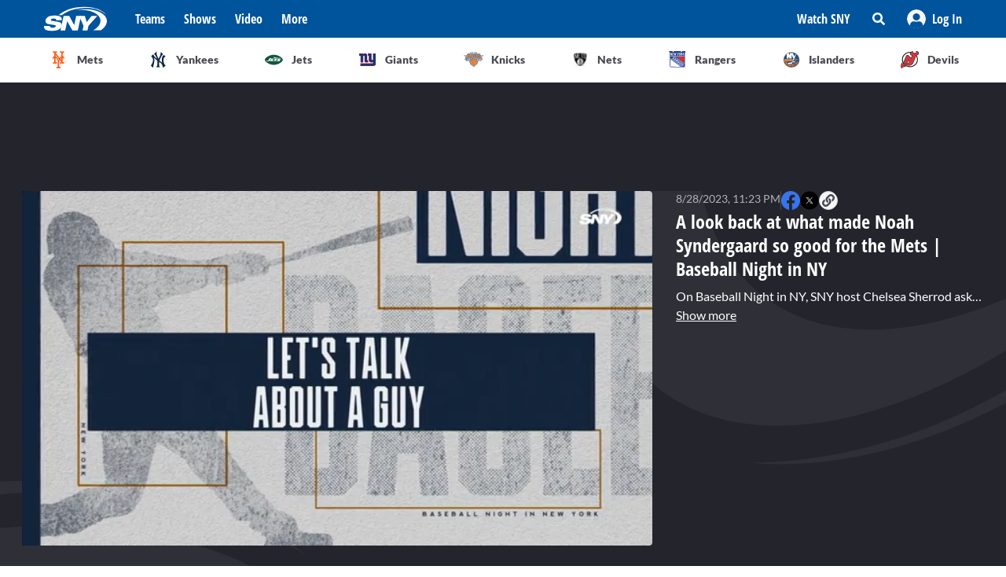

--- FILE ---
content_type: text/html; charset=utf-8
request_url: https://sny.tv/video/a-look-back-at-what-made-noah-syndergaard-so-good-for-the-mets-baseball-night-in-ny
body_size: 25348
content:
<!DOCTYPE html><html><head><meta charSet="utf-8"/><meta name="viewport" content="width=device-width"/><script async="" data-spotim-module="spotim-launcher" src="https://launcher.spot.im/spot/sp_2pnKEC78" data-messages-count="5"></script><script>
            window.googletag = window.googletag || {cmd: []};
          </script><title>A look back at what made Noah Syndergaard so good for the Mets | Baseball Night in NY</title><link rel="preload" href="https://cdn.jwplayer.com/v2/media/Ekj6M2XY/poster.jpg" as="image"/><link rel="canonical" href="https://sny.tv/video/a-look-back-at-what-made-noah-syndergaard-so-good-for-the-mets-baseball-night-in-ny"/><meta name="description" content="On Baseball Night in NY, SNY host Chelsea Sherrod asks former Mets manager Terry Collins what made Noah Syndergaard so good when he was in New York, following the news that he was DFA&#x27;d by the Guardians."/><meta name="keywords" content="MLB, Noah Syndergaard, Mets, Baseball Night in NY, Terry Collins, video, tv series, chelsea sherrod"/><meta property="og:url" content="https://sny.tv/video/a-look-back-at-what-made-noah-syndergaard-so-good-for-the-mets-baseball-night-in-ny"/><meta property="og:type" content="article"/><meta property="og:title" content="A look back at what made Noah Syndergaard so good for the Mets | Baseball Night in NY"/><meta property="og:description" content="On Baseball Night in NY, SNY host Chelsea Sherrod asks former Mets manager Terry Collins what made Noah Syndergaard so good when he was in New York, following the news that he was DFA&#x27;d by the Guardians."/><meta property="og:image" content="https://cdn.jwplayer.com/v2/media/Ekj6M2XY/poster.jpg"/><meta property="og:image:alt" content="A look back at what made Noah Syndergaard so good for the Mets | Baseball Night in NY"/><meta name="twitter:card" content="summary_large_image"/><meta name="twitter:domain" content="sny.tv"/><meta name="twitter:url" content="https://sny.tv/video/a-look-back-at-what-made-noah-syndergaard-so-good-for-the-mets-baseball-night-in-ny"/><meta name="twitter:title" content="A look back at what made Noah Syndergaard so good for the Mets | Baseball Night in NY"/><meta name="twitter:description" content="On Baseball Night in NY, SNY host Chelsea Sherrod asks former Mets manager Terry Collins what made Noah Syndergaard so good when he was in New York, following the news that he was DFA&#x27;d by the Guardians."/><meta name="twitter:image" content="https://cdn.jwplayer.com/v2/media/Ekj6M2XY/poster.jpg"/><meta name="twitter:image:alt" content="A look back at what made Noah Syndergaard so good for the Mets | Baseball Night in NY"/><script id="video-rich-result" type="application/ld+json">{"@context":"https://schema.org","@type":"VideoObject","name":"A look back at what made Noah Syndergaard so good for the Mets | Baseball Night in NY","description":"On Baseball Night in NY, SNY host Chelsea Sherrod asks former Mets manager Terry Collins what made Noah Syndergaard so good when he was in New York, following the news that he was DFA'd by the Guardians.","thumbnailUrl":["https://cdn.jwplayer.com/v2/media/Ekj6M2XY/poster.jpg?width=320"],"uploadDate":"2023-08-28T06:23-05:00","duration":"PT82S","contentUrl":"https://cdn.jwplayer.com/videos/Ekj6M2XY-1lACodv2.mp4","keywords":["MLB","Noah Syndergaard","Mets","Baseball Night in NY","Terry Collins","video","tv series","chelsea sherrod"]}</script><meta name="next-head-count" content="23"/><link rel="preload" href="/fonts/open_sans_condensed/OpenSansCondensed-Bold.ttf" as="font" type="font/ttf" crossorigin="anonymous"/><link rel="icon" href="/favicon.ico" sizes="any"/><link rel="icon" href="/favicon-192.png" sizes="192x192" type="image/png"/><link rel="apple-touch-icon" href="/favicon-180.png"/><link rel="icon" href="/favicon-32.png" sizes="32x32" type="image/png"/><link rel="icon" href="/favicon.svg" type="image/svg+xml"/><link rel="manifest" href="/manifest.json"/><script id="gtm-init" data-nscript="beforeInteractive">(function(w,d,s,l,i){w[l]=w[l]||[];
              w[l].push({'gtm.start': new Date().getTime(),event:'gtm.js', });
              var f=d.getElementsByTagName(s)[0],j=d.createElement(s),dl=l!='dataLayer'?'&l='+l:'';
              j.async=true;j.src='https://www.googletagmanager.com/gtm.js?id='+i+dl+'&gtm_auth=&gtm_preview=&gtm_cookies_win=x';
              f.parentNode.insertBefore(j,f);
            })(window,document,'script','dataLayer','GTM-NMVLM53');</script><link rel="preload" href="/_next/static/css/43a3823760f39f88.css" as="style"/><link rel="stylesheet" href="/_next/static/css/43a3823760f39f88.css" data-n-g=""/><link rel="preload" href="/_next/static/css/7e82c29a5b84896d.css" as="style"/><link rel="stylesheet" href="/_next/static/css/7e82c29a5b84896d.css" data-n-p=""/><noscript data-n-css=""></noscript><script defer="" nomodule="" src="/_next/static/chunks/polyfills-c67a75d1b6f99dc8.js"></script><script src="https://cdn.jwplayer.com/libraries/xFw0zsLm.js?search=__CONTEXTUAL__" defer="" data-nscript="beforeInteractive"></script><script src="/_next/static/chunks/webpack-c3d0e908896e4581.js" defer=""></script><script src="/_next/static/chunks/framework-79bce4a3a540b080.js" defer=""></script><script src="/_next/static/chunks/main-db36105378eff68f.js" defer=""></script><script src="/_next/static/chunks/pages/_app-88462ce1aa8573a3.js" defer=""></script><script src="/_next/static/chunks/9314-ede6eccf5de53357.js" defer=""></script><script src="/_next/static/chunks/3658-2a75fd1054e7702e.js" defer=""></script><script src="/_next/static/chunks/8168-46f9efdcf5f59f06.js" defer=""></script><script src="/_next/static/chunks/3762-f9b04d42b2c4ff0a.js" defer=""></script><script src="/_next/static/chunks/4841-f86cfdbc9a997336.js" defer=""></script><script src="/_next/static/chunks/pages/video/%5Bslug%5D-66af8e6bb53835eb.js" defer=""></script><script src="/_next/static/3ng1Wfx9O5IVAtK5qY9Hv/_buildManifest.js" defer=""></script><script src="/_next/static/3ng1Wfx9O5IVAtK5qY9Hv/_ssgManifest.js" defer=""></script></head><body><noscript><iframe src="https://www.googletagmanager.com/ns.html?id=GTM-NMVLM53&gtm_auth=&gtm_preview=&gtm_cookies_win=x" height="0" width="0" style="display:none;visibility:hidden" id="tag-manager"></iframe></noscript><div id="__next" data-reactroot=""><div class="snackbar animate-snackbarSlideDown absolute top-14 left-1/2 translate-x-[-50%] px-10 py-2.5 w-3/4 max-w-[711px] rounded-4 lg:top-[120px] z-50 bg-primary-500 text-white hidden"><svg width="16" height="16" viewBox="0 0 16 16" fill="none" xmlns="http://www.w3.org/2000/svg" class="absolute top-1/2 translate-y-[-50%] left-3"><path d="M8 0C3.58065 0 0 3.6129 0 8C0 12.4194 3.58065 16 8 16C12.3871 16 16 12.4194 16 8C16 3.6129 12.3871 0 8 0ZM8 3.54839C8.74194 3.54839 9.35484 4.16129 9.35484 4.90323C9.35484 5.67742 8.74194 6.25806 8 6.25806C7.22581 6.25806 6.64516 5.67742 6.64516 4.90323C6.64516 4.16129 7.22581 3.54839 8 3.54839ZM9.80645 11.7419C9.80645 11.9677 9.6129 12.129 9.41935 12.129H6.58065C6.35484 12.129 6.19355 11.9677 6.19355 11.7419V10.9677C6.19355 10.7742 6.35484 10.5806 6.58065 10.5806H6.96774V8.51613H6.58065C6.35484 8.51613 6.19355 8.35484 6.19355 8.12903V7.35484C6.19355 7.16129 6.35484 6.96774 6.58065 6.96774H8.64516C8.83871 6.96774 9.03226 7.16129 9.03226 7.35484V10.5806H9.41935C9.6129 10.5806 9.80645 10.7742 9.80645 10.9677V11.7419Z" fill="currentColor"></path></svg><p class="font-lato text-sm leading-5"></p><button class="absolute top-1/2 right-4 translate-y-[-50%]"><svg width="10" height="10" viewBox="0 0 10 10" fill="none" xmlns="http://www.w3.org/2000/svg" class="text-white"><path d="M6.88652 4.98582L9.7234 2.14894C10.0922 1.80851 10.0922 1.24113 9.7234 0.900709L9.09929 0.276596C8.75887 -0.0921986 8.19149 -0.0921986 7.85106 0.276596L5.01418 3.11348L2.14894 0.276596C1.80851 -0.0921986 1.24113 -0.0921986 0.900709 0.276596L0.276596 0.900709C-0.0921986 1.24113 -0.0921986 1.80851 0.276596 2.14894L3.11348 4.98582L0.276596 7.85106C-0.0921986 8.19149 -0.0921986 8.75887 0.276596 9.09929L0.900709 9.7234C1.24113 10.0922 1.80851 10.0922 2.14894 9.7234L5.01418 6.88652L7.85106 9.7234C8.19149 10.0922 8.75887 10.0922 9.09929 9.7234L9.7234 9.09929C10.0922 8.75887 10.0922 8.19149 9.7234 7.85106L6.88652 4.98582Z" fill="currentColor"></path></svg></button></div><div id="sny_page_container"><nav id="header"><header class="relative z-[4000] bg-primary-500 h-[48px]"><nav aria-label="Navigation Bar" class="absolute top-0 mx-auto flex h-12 w-screen items-center justify-between bg-primary-500 px-4 py-4 lg:relative lg:w-full lg:max-w-1224 xl:max-w-[74.5rem] xl:px-0 2xl:max-w-[84.5rem]"><button id="hamburger-menu-btn" aria-label="Hamburger Menu" class="z-50 flex h-6 w-6 items-center justify-center text-white lg:hidden"><svg width="16" height="14" viewBox="0 0 16 14" fill="none" xmlns="http://www.w3.org/2000/svg"><path d="M0.571429 2.57143H15.4286C15.7143 2.57143 16 2.32143 16 2V0.571429C16 0.285714 15.7143 0 15.4286 0H0.571429C0.25 0 0 0.285714 0 0.571429V2C0 2.32143 0.25 2.57143 0.571429 2.57143ZM0.571429 8.28571H15.4286C15.7143 8.28571 16 8.03571 16 7.71429V6.28571C16 6 15.7143 5.71429 15.4286 5.71429H0.571429C0.25 5.71429 0 6 0 6.28571V7.71429C0 8.03571 0.25 8.28571 0.571429 8.28571ZM0.571429 14H15.4286C15.7143 14 16 13.75 16 13.4286V12C16 11.7143 15.7143 11.4286 15.4286 11.4286H0.571429C0.25 11.4286 0 11.7143 0 12V13.4286C0 13.75 0.25 14 0.571429 14Z" fill="currentColor"></path></svg></button><div class="ml-3 hidden lg:flex"><a class="flex items-center" href="/"><span style="box-sizing:border-box;display:inline-block;overflow:hidden;width:80px;height:34px;background:none;opacity:1;border:0;margin:0;padding:0;position:relative"><img alt="SNY logo" src="[data-uri]" decoding="async" data-nimg="fixed" class="cursor-pointer" style="position:absolute;top:0;left:0;bottom:0;right:0;box-sizing:border-box;padding:0;border:none;margin:auto;display:block;width:0;height:0;min-width:100%;max-width:100%;min-height:100%;max-height:100%;object-fit:fill"/><noscript><img alt="SNY logo" srcSet="/images/sny.svg 1x, /images/sny.svg 2x" src="/images/sny.svg" decoding="async" data-nimg="fixed" style="position:absolute;top:0;left:0;bottom:0;right:0;box-sizing:border-box;padding:0;border:none;margin:auto;display:block;width:0;height:0;min-width:100%;max-width:100%;min-height:100%;max-height:100%;object-fit:fill" class="cursor-pointer" loading="lazy"/></noscript></span></a></div><div class="absolute left-2/4 top-2/4 z-50 -translate-x-1/2 -translate-y-1/2 active:bg-primary-300 lg:hidden"><a href="/"><span style="box-sizing:border-box;display:inline-block;overflow:hidden;width:initial;height:initial;background:none;opacity:1;border:0;margin:0;padding:0;position:relative;max-width:100%"><span style="box-sizing:border-box;display:block;width:initial;height:initial;background:none;opacity:1;border:0;margin:0;padding:0;max-width:100%"><img style="display:block;max-width:100%;width:initial;height:initial;background:none;opacity:1;border:0;margin:0;padding:0" alt="" aria-hidden="true" src="data:image/svg+xml,%3csvg%20xmlns=%27http://www.w3.org/2000/svg%27%20version=%271.1%27%20width=%2776%27%20height=%2740%27/%3e"/></span><img alt="SNY logo" src="[data-uri]" decoding="async" data-nimg="intrinsic" class="cursor-pointer" style="position:absolute;top:0;left:0;bottom:0;right:0;box-sizing:border-box;padding:0;border:none;margin:auto;display:block;width:0;height:0;min-width:100%;max-width:100%;min-height:100%;max-height:100%;object-fit:fill"/><noscript><img alt="SNY logo" srcSet="/images/sny.svg 1x, /images/sny.svg 2x" src="/images/sny.svg" decoding="async" data-nimg="intrinsic" style="position:absolute;top:0;left:0;bottom:0;right:0;box-sizing:border-box;padding:0;border:none;margin:auto;display:block;width:0;height:0;min-width:100%;max-width:100%;min-height:100%;max-height:100%;object-fit:fill" class="cursor-pointer" loading="lazy"/></noscript></span></a></div><div class="ml-6 hidden w-full justify-start lg:flex"><div class="animate-pulse rounded-md bg-gray-200 mr-6 h-5 w-16 rounded-[4px] bg-primary-300"></div><div class="animate-pulse rounded-md bg-gray-200 mr-6 h-5 w-16 rounded-[4px] bg-primary-300"></div><div class="animate-pulse rounded-md bg-gray-200 mr-6 h-5 w-16 rounded-[4px] bg-primary-300"></div><div class="animate-pulse rounded-md bg-gray-200 h-5 w-16 rounded-[4px] bg-primary-300 "></div></div><div aria-label="Secondary navbar menu items" class="flex items-center"><button type="button" class=" hidden w-[92px] px-3 py-[13px] font-opensans font-bold leading-[22px] text-white hover:bg-primary-300 lg:block" href="/how-to-watch">Watch SNY</button><div class="relative" data-headlessui-state=""><button class="sny-gtm-search-button relative flex cursor-pointer items-center justify-center hover:bg-primary-300 md:h-[48px] md:w-[48px]" type="button" aria-expanded="false" data-headlessui-state=""><span style="box-sizing:border-box;display:inline-block;overflow:hidden;width:initial;height:initial;background:none;opacity:1;border:0;margin:0;padding:0;position:relative;max-width:100%"><span style="box-sizing:border-box;display:block;width:initial;height:initial;background:none;opacity:1;border:0;margin:0;padding:0;max-width:100%"><img style="display:block;max-width:100%;width:initial;height:initial;background:none;opacity:1;border:0;margin:0;padding:0" alt="" aria-hidden="true" src="data:image/svg+xml,%3csvg%20xmlns=%27http://www.w3.org/2000/svg%27%20version=%271.1%27%20width=%2716%27%20height=%2716%27/%3e"/></span><img alt="search icon" src="[data-uri]" decoding="async" data-nimg="intrinsic" style="position:absolute;top:0;left:0;bottom:0;right:0;box-sizing:border-box;padding:0;border:none;margin:auto;display:block;width:0;height:0;min-width:100%;max-width:100%;min-height:100%;max-height:100%;object-fit:fill"/><noscript><img alt="search icon" srcSet="/icons/search-icon.svg 1x, /icons/search-icon.svg 2x" src="/icons/search-icon.svg" decoding="async" data-nimg="intrinsic" style="position:absolute;top:0;left:0;bottom:0;right:0;box-sizing:border-box;padding:0;border:none;margin:auto;display:block;width:0;height:0;min-width:100%;max-width:100%;min-height:100%;max-height:100%;object-fit:fill" loading="lazy"/></noscript></span></button></div><div style="position:fixed;top:1px;left:1px;width:1px;height:0;padding:0;margin:-1px;overflow:hidden;clip:rect(0, 0, 0, 0);white-space:nowrap;border-width:0;display:none"></div><div class="hidden items-center justify-center self-stretch lg:flex"><button class="relative flex h-full w-max items-center justify-center px-3 hover:bg-primary-300 " role="button" type="button" aria-label="Log in button"><span style="box-sizing:border-box;display:inline-block;overflow:hidden;width:initial;height:initial;background:none;opacity:1;border:0;margin:0;padding:0;position:relative;max-width:100%"><span style="box-sizing:border-box;display:block;width:initial;height:initial;background:none;opacity:1;border:0;margin:0;padding:0;max-width:100%"><img style="display:block;max-width:100%;width:initial;height:initial;background:none;opacity:1;border:0;margin:0;padding:0" alt="" aria-hidden="true" src="data:image/svg+xml,%3csvg%20xmlns=%27http://www.w3.org/2000/svg%27%20version=%271.1%27%20width=%2724%27%20height=%2724%27/%3e"/></span><img alt="Avatar" src="[data-uri]" decoding="async" data-nimg="intrinsic" style="position:absolute;top:0;left:0;bottom:0;right:0;box-sizing:border-box;padding:0;border:none;margin:auto;display:block;width:0;height:0;min-width:100%;max-width:100%;min-height:100%;max-height:100%;object-fit:fill"/><noscript><img alt="Avatar" srcSet="/images/Icon/Avatar.svg 1x, /images/Icon/Avatar.svg 2x" src="/images/Icon/Avatar.svg" decoding="async" data-nimg="intrinsic" style="position:absolute;top:0;left:0;bottom:0;right:0;box-sizing:border-box;padding:0;border:none;margin:auto;display:block;width:0;height:0;min-width:100%;max-width:100%;min-height:100%;max-height:100%;object-fit:fill" loading="lazy"/></noscript></span><p class="font-opensans not-italic font-bold m-0 text-base leading-[22px] flex items-center pl-2 capitalize text-white ">Log In</p><ul class="absolute right-0 top-full z-10 w-[186px] rounded-4 border-b-4 border-b-primary-500 bg-white p-5 text-left shadow-menu hidden"><li><a class="block w-full p-3 font-lato text-sm hover:bg-lightGray-100" href="/profile">Profile</a></li><li class="p-3 hover:bg-lightGray-100"><p class="font-lato text-sm leading-5">Logout</p></li></ul></button></div></div></nav></header><div aria-label="Navigation bar with SNY teams icons" class="mx-auto max-w-fit sm:max-w-[49.125rem] lg:max-w-[74.625rem] xl:max-w-[74.5rem] 2xl:max-w-[84.5rem]"><ul class="no-scrollbar flex h-full items-center gap-2 overflow-x-auto px-4 py-4 sm:justify-between sm:gap-0 sm:px-0 sm:py-0"><li role="listitem" class="list-none"><a class="target-team relative flex h-12 w-12 cursor-pointer items-center justify-center px-4 py-3 lg:h-auto lg:w-[6.35rem] xl:w-auto rounded-full border border-solid border-lightGray-300 bg-lightGray-500 shadow-sm sm:rounded-none sm:border-0 sm:shadow-none active:bg-lightGray-200 active:shadow-menu " href="/teams/mets"><figure class="flex h-8 w-8 items-center justify-center"><span style="box-sizing:border-box;display:inline-block;overflow:hidden;width:18.29px;height:22.86px;background:none;opacity:1;border:0;margin:0;padding:0;position:relative"><img alt="Mets logo" src="[data-uri]" decoding="async" data-nimg="fixed" style="position:absolute;top:0;left:0;bottom:0;right:0;box-sizing:border-box;padding:0;border:none;margin:auto;display:block;width:0;height:0;min-width:100%;max-width:100%;min-height:100%;max-height:100%;object-fit:fill"/><noscript><img alt="Mets logo" srcSet="/images/teams-logos/mets.svg 1x, /images/teams-logos/mets.svg 2x" src="/images/teams-logos/mets.svg" decoding="async" data-nimg="fixed" style="position:absolute;top:0;left:0;bottom:0;right:0;box-sizing:border-box;padding:0;border:none;margin:auto;display:block;width:0;height:0;min-width:100%;max-width:100%;min-height:100%;max-height:100%;object-fit:fill" loading="lazy"/></noscript></span></figure><p class="hidden pl-[0.379rem] text-center font-lato text-sm font-bold text-darkGray-700 lg:block">Mets</p><div class="color-bar absolute bottom-0 hidden h-1 sm:block bg-mets w-0"></div></a></li><li role="listitem" class="list-none"><a class="target-team relative flex h-12 w-12 cursor-pointer items-center justify-center px-4 py-3 lg:h-auto lg:w-[6.35rem] xl:w-auto rounded-full border border-solid border-lightGray-300 bg-lightGray-500 shadow-sm sm:rounded-none sm:border-0 sm:shadow-none active:bg-lightGray-200 active:shadow-menu " href="/teams/yankees"><figure class="flex h-8 w-8 items-center justify-center"><span style="box-sizing:border-box;display:inline-block;overflow:hidden;width:20.57px;height:22.96px;background:none;opacity:1;border:0;margin:0;padding:0;position:relative"><img alt="Yankees logo" src="[data-uri]" decoding="async" data-nimg="fixed" style="position:absolute;top:0;left:0;bottom:0;right:0;box-sizing:border-box;padding:0;border:none;margin:auto;display:block;width:0;height:0;min-width:100%;max-width:100%;min-height:100%;max-height:100%;object-fit:fill"/><noscript><img alt="Yankees logo" srcSet="/images/teams-logos/yankees.svg 1x, /images/teams-logos/yankees.svg 2x" src="/images/teams-logos/yankees.svg" decoding="async" data-nimg="fixed" style="position:absolute;top:0;left:0;bottom:0;right:0;box-sizing:border-box;padding:0;border:none;margin:auto;display:block;width:0;height:0;min-width:100%;max-width:100%;min-height:100%;max-height:100%;object-fit:fill" loading="lazy"/></noscript></span></figure><p class="hidden pl-[0.379rem] text-center font-lato text-sm font-bold text-darkGray-700 lg:block">Yankees</p><div class="color-bar absolute bottom-0 hidden h-1 sm:block bg-yankees w-0"></div></a></li><li role="listitem" class="list-none"><a class="target-team relative flex h-12 w-12 cursor-pointer items-center justify-center px-4 py-3 lg:h-auto lg:w-[6.35rem] xl:w-auto rounded-full border border-solid border-lightGray-300 bg-lightGray-500 shadow-sm sm:rounded-none sm:border-0 sm:shadow-none active:bg-lightGray-200 active:shadow-menu " href="/teams/jets"><figure class="flex h-8 w-8 items-center justify-center"><span style="box-sizing:border-box;display:inline-block;overflow:hidden;width:25.14px;height:14.86px;background:none;opacity:1;border:0;margin:0;padding:0;position:relative"><img alt="Jets logo" src="[data-uri]" decoding="async" data-nimg="fixed" style="position:absolute;top:0;left:0;bottom:0;right:0;box-sizing:border-box;padding:0;border:none;margin:auto;display:block;width:0;height:0;min-width:100%;max-width:100%;min-height:100%;max-height:100%;object-fit:fill"/><noscript><img alt="Jets logo" srcSet="/images/teams-logos/jets.svg 1x, /images/teams-logos/jets.svg 2x" src="/images/teams-logos/jets.svg" decoding="async" data-nimg="fixed" style="position:absolute;top:0;left:0;bottom:0;right:0;box-sizing:border-box;padding:0;border:none;margin:auto;display:block;width:0;height:0;min-width:100%;max-width:100%;min-height:100%;max-height:100%;object-fit:fill" loading="lazy"/></noscript></span></figure><p class="hidden pl-[0.379rem] text-center font-lato text-sm font-bold text-darkGray-700 lg:block">Jets</p><div class="color-bar absolute bottom-0 hidden h-1 sm:block bg-jets w-0"></div></a></li><li role="listitem" class="list-none"><a class="target-team relative flex h-12 w-12 cursor-pointer items-center justify-center px-4 py-3 lg:h-auto lg:w-[6.35rem] xl:w-auto rounded-full border border-solid border-lightGray-300 bg-lightGray-500 shadow-sm sm:rounded-none sm:border-0 sm:shadow-none active:bg-lightGray-200 active:shadow-menu " href="/teams/giants"><figure class="flex h-8 w-8 items-center justify-center"><span style="box-sizing:border-box;display:inline-block;overflow:hidden;width:21.71px;height:22.96px;background:none;opacity:1;border:0;margin:0;padding:0;position:relative"><img alt="Giants logo" src="[data-uri]" decoding="async" data-nimg="fixed" style="position:absolute;top:0;left:0;bottom:0;right:0;box-sizing:border-box;padding:0;border:none;margin:auto;display:block;width:0;height:0;min-width:100%;max-width:100%;min-height:100%;max-height:100%;object-fit:fill"/><noscript><img alt="Giants logo" srcSet="/images/teams-logos/giants.svg 1x, /images/teams-logos/giants.svg 2x" src="/images/teams-logos/giants.svg" decoding="async" data-nimg="fixed" style="position:absolute;top:0;left:0;bottom:0;right:0;box-sizing:border-box;padding:0;border:none;margin:auto;display:block;width:0;height:0;min-width:100%;max-width:100%;min-height:100%;max-height:100%;object-fit:fill" loading="lazy"/></noscript></span></figure><p class="hidden pl-[0.379rem] text-center font-lato text-sm font-bold text-darkGray-700 lg:block">Giants</p><div class="color-bar absolute bottom-0 hidden h-1 sm:block bg-giants w-0"></div></a></li><li role="listitem" class="list-none"><a class="target-team relative flex h-12 w-12 cursor-pointer items-center justify-center px-4 py-3 lg:h-auto lg:w-[6.35rem] xl:w-auto rounded-full border border-solid border-lightGray-300 bg-lightGray-500 shadow-sm sm:rounded-none sm:border-0 sm:shadow-none active:bg-lightGray-200 active:shadow-menu " href="/teams/knicks"><figure class="flex h-8 w-8 items-center justify-center"><span style="box-sizing:border-box;display:inline-block;overflow:hidden;width:24.57px;height:20.57px;background:none;opacity:1;border:0;margin:0;padding:0;position:relative"><img alt="Knicks logo" src="[data-uri]" decoding="async" data-nimg="fixed" style="position:absolute;top:0;left:0;bottom:0;right:0;box-sizing:border-box;padding:0;border:none;margin:auto;display:block;width:0;height:0;min-width:100%;max-width:100%;min-height:100%;max-height:100%;object-fit:fill"/><noscript><img alt="Knicks logo" srcSet="/images/teams-logos/knicks.svg 1x, /images/teams-logos/knicks.svg 2x" src="/images/teams-logos/knicks.svg" decoding="async" data-nimg="fixed" style="position:absolute;top:0;left:0;bottom:0;right:0;box-sizing:border-box;padding:0;border:none;margin:auto;display:block;width:0;height:0;min-width:100%;max-width:100%;min-height:100%;max-height:100%;object-fit:fill" loading="lazy"/></noscript></span></figure><p class="hidden pl-[0.379rem] text-center font-lato text-sm font-bold text-darkGray-700 lg:block">Knicks</p><div class="color-bar absolute bottom-0 hidden h-1 sm:block bg-knicks w-0"></div></a></li><li role="listitem" class="list-none"><a class="target-team relative flex h-12 w-12 cursor-pointer items-center justify-center px-4 py-3 lg:h-auto lg:w-[6.35rem] xl:w-auto rounded-full border border-solid border-lightGray-300 bg-lightGray-500 shadow-sm sm:rounded-none sm:border-0 sm:shadow-none active:bg-lightGray-200 active:shadow-menu " href="/teams/nets"><figure class="flex h-8 w-8 items-center justify-center"><span style="box-sizing:border-box;display:inline-block;overflow:hidden;width:22.86px;height:23.43px;background:none;opacity:1;border:0;margin:0;padding:0;position:relative"><img alt="Nets logo" src="[data-uri]" decoding="async" data-nimg="fixed" style="position:absolute;top:0;left:0;bottom:0;right:0;box-sizing:border-box;padding:0;border:none;margin:auto;display:block;width:0;height:0;min-width:100%;max-width:100%;min-height:100%;max-height:100%;object-fit:fill"/><noscript><img alt="Nets logo" srcSet="/images/teams-logos/nets.svg 1x, /images/teams-logos/nets.svg 2x" src="/images/teams-logos/nets.svg" decoding="async" data-nimg="fixed" style="position:absolute;top:0;left:0;bottom:0;right:0;box-sizing:border-box;padding:0;border:none;margin:auto;display:block;width:0;height:0;min-width:100%;max-width:100%;min-height:100%;max-height:100%;object-fit:fill" loading="lazy"/></noscript></span></figure><p class="hidden pl-[0.379rem] text-center font-lato text-sm font-bold text-darkGray-700 lg:block">Nets</p><div class="color-bar absolute bottom-0 hidden h-1 sm:block bg-nets w-0"></div></a></li><li role="listitem" class="list-none"><a class="target-team relative flex h-12 w-12 cursor-pointer items-center justify-center px-4 py-3 lg:h-auto lg:w-[6.35rem] xl:w-auto rounded-full border border-solid border-lightGray-300 bg-lightGray-500 shadow-sm sm:rounded-none sm:border-0 sm:shadow-none active:bg-lightGray-200 active:shadow-menu " href="/teams/rangers"><figure class="flex h-8 w-8 items-center justify-center"><span style="box-sizing:border-box;display:inline-block;overflow:hidden;width:22.29px;height:22.29px;background:none;opacity:1;border:0;margin:0;padding:0;position:relative"><img alt="Rangers logo" src="[data-uri]" decoding="async" data-nimg="fixed" style="position:absolute;top:0;left:0;bottom:0;right:0;box-sizing:border-box;padding:0;border:none;margin:auto;display:block;width:0;height:0;min-width:100%;max-width:100%;min-height:100%;max-height:100%;object-fit:fill"/><noscript><img alt="Rangers logo" srcSet="/images/teams-logos/rangers.svg 1x, /images/teams-logos/rangers.svg 2x" src="/images/teams-logos/rangers.svg" decoding="async" data-nimg="fixed" style="position:absolute;top:0;left:0;bottom:0;right:0;box-sizing:border-box;padding:0;border:none;margin:auto;display:block;width:0;height:0;min-width:100%;max-width:100%;min-height:100%;max-height:100%;object-fit:fill" loading="lazy"/></noscript></span></figure><p class="hidden pl-[0.379rem] text-center font-lato text-sm font-bold text-darkGray-700 lg:block">Rangers</p><div class="color-bar absolute bottom-0 hidden h-1 sm:block bg-rangers w-0"></div></a></li><li role="listitem" class="list-none"><a class="target-team relative flex h-12 w-12 cursor-pointer items-center justify-center px-4 py-3 lg:h-auto lg:w-[6.35rem] xl:w-auto rounded-full border border-solid border-lightGray-300 bg-lightGray-500 shadow-sm sm:rounded-none sm:border-0 sm:shadow-none active:bg-lightGray-200 active:shadow-menu " href="/teams/islanders"><figure class="flex h-8 w-8 items-center justify-center"><span style="box-sizing:border-box;display:inline-block;overflow:hidden;width:22.86px;height:22.86px;background:none;opacity:1;border:0;margin:0;padding:0;position:relative"><img alt="Islanders logo" src="[data-uri]" decoding="async" data-nimg="fixed" style="position:absolute;top:0;left:0;bottom:0;right:0;box-sizing:border-box;padding:0;border:none;margin:auto;display:block;width:0;height:0;min-width:100%;max-width:100%;min-height:100%;max-height:100%;object-fit:fill"/><noscript><img alt="Islanders logo" srcSet="/images/teams-logos/islanders.svg 1x, /images/teams-logos/islanders.svg 2x" src="/images/teams-logos/islanders.svg" decoding="async" data-nimg="fixed" style="position:absolute;top:0;left:0;bottom:0;right:0;box-sizing:border-box;padding:0;border:none;margin:auto;display:block;width:0;height:0;min-width:100%;max-width:100%;min-height:100%;max-height:100%;object-fit:fill" loading="lazy"/></noscript></span></figure><p class="hidden pl-[0.379rem] text-center font-lato text-sm font-bold text-darkGray-700 lg:block">Islanders</p><div class="color-bar absolute bottom-0 hidden h-1 sm:block bg-islander w-0"></div></a></li><li role="listitem" class="list-none"><a class="target-team relative flex h-12 w-12 cursor-pointer items-center justify-center px-4 py-3 lg:h-auto lg:w-[6.35rem] xl:w-auto rounded-full border border-solid border-lightGray-300 bg-lightGray-500 shadow-sm sm:rounded-none sm:border-0 sm:shadow-none active:bg-lightGray-200 active:shadow-menu " href="/teams/devils"><figure class="flex h-8 w-8 items-center justify-center"><span style="box-sizing:border-box;display:inline-block;overflow:hidden;width:22.86px;height:22.86px;background:none;opacity:1;border:0;margin:0;padding:0;position:relative"><img alt="Devils logo" src="[data-uri]" decoding="async" data-nimg="fixed" style="position:absolute;top:0;left:0;bottom:0;right:0;box-sizing:border-box;padding:0;border:none;margin:auto;display:block;width:0;height:0;min-width:100%;max-width:100%;min-height:100%;max-height:100%;object-fit:fill"/><noscript><img alt="Devils logo" srcSet="/images/teams-logos/devils.svg 1x, /images/teams-logos/devils.svg 2x" src="/images/teams-logos/devils.svg" decoding="async" data-nimg="fixed" style="position:absolute;top:0;left:0;bottom:0;right:0;box-sizing:border-box;padding:0;border:none;margin:auto;display:block;width:0;height:0;min-width:100%;max-width:100%;min-height:100%;max-height:100%;object-fit:fill" loading="lazy"/></noscript></span></figure><p class="hidden pl-[0.379rem] text-center font-lato text-sm font-bold text-darkGray-700 lg:block">Devils</p><div class="color-bar absolute bottom-0 hidden h-1 sm:block bg-devils w-0"></div></a></li></ul></div><div id="this" class="hidden h-px w-full bg-lightGray-200 md:block"></div></nav><main id="main"><div class="overflow-hidden bg-darkGray-800 lg:bg-videopage-pattern-1 lg:bg-[left_top_506px] lg:bg-no-repeat"><div class="lg:bg-videopage-pattern-2 lg:bg-[right_top_114px] lg:bg-no-repeat"><div class="flex w-full justify-center mt-0 mb-4 sm:my-6 min-h-[50px] tablet:min-h-[90px]"><div id="videopage.top_leaderboard" class="relative self-center"></div></div><div class="mx-auto sm:max-w-fit md:max-w-696 lg:max-w-1224 lg:px-6 xl:px-0"><div class="lg:flex lg:gap-6"><div class="w-full"></div><div class="w-full shrink-0 grow-0 lg:w-[367px] xl:w-[392px]"><header id="article-heading" aria-label="Article headings" class="mt-6 px-4 md:px-0 lg:mb-2 lg:mt-0"><div class="flex flex-col gap-2"><h1 class="font-opensans text-2xl font-bold not-italic leading-[30px] text-white"> </h1><div class="order-first flex gap-4"><span class="font-lato text-xs font-normal leading-[18px] text-lightGray-400 lg:!text-sm"></span><div class="w-px bg-darkGray-700"></div><div class="flex "><div class="flex gap-x-4 "><a target="_blank" href="https://www.facebook.com/sharer/sharer.php?u=sny.tv"><svg width="16" height="16" viewBox="0 0 16 16" fill="none" xmlns="http://www.w3.org/2000/svg" class="text-facebookIcon h-6 w-6"><path d="M16 8.04868C16 3.60243 12.4194 0 8 0C3.58065 0 0 3.60243 0 8.04868C0 12.073 2.90323 15.4158 6.74194 16V10.3854H4.70968V8.04868H6.74194V6.29615C6.74194 4.28398 7.93548 3.14807 9.74194 3.14807C10.6452 3.14807 11.5484 3.31034 11.5484 3.31034V5.29006H10.5484C9.54839 5.29006 9.22581 5.90669 9.22581 6.55578V8.04868H11.4516L11.0968 10.3854H9.22581V16C13.0645 15.4158 16 12.073 16 8.04868Z" fill="currentColor"></path></svg></a><a target="_blank" href="https://twitter.com/intent/tweet?via=SNYtv&amp;url=sny.tv"><svg viewBox="0 0 1668.56 1221.19" xml:space="preserve" fill="none" class="text-twitterIcon h-6 w-6"><g><circle style="stroke:#FFFFFF;stroke-miterlimit:10" cx="834.28" cy="610.6" r="800" fill="#000000"></circle><g transform="translate(52.390088,-25.058597)"><path style="fill:#FFFFFF" d="M485.39,356.79l230.07,307.62L483.94,914.52h52.11l202.7-218.98l163.77,218.98h177.32 L836.82,589.6l215.5-232.81h-52.11L813.54,558.46L662.71,356.79H485.39z M562.02,395.17h81.46l359.72,480.97h-81.46L562.02,395.17 z"></path></g></g></svg></a><button class="flex cursor-pointer items-center justify-center rounded-full border border-lightGray-300 bg-lightGray-100 h-6 w-6"><svg width="16" height="16" viewBox="0 0 16 16" fill="none" xmlns="http://www.w3.org/2000/svg" class="text-darkGray-700"><path d="M10.2053 5.79472C10.0176 5.60704 9.79863 5.41935 9.57967 5.26295C9.3607 5.10655 9.11046 5.13783 8.92278 5.29423L8.26588 5.95112C8.01564 6.23265 7.89052 6.57674 7.89052 6.88954C7.89052 7.07722 7.98436 7.20235 8.10948 7.29619C8.20332 7.35875 8.32845 7.45259 8.45357 7.54643C9.32942 8.45357 9.32942 9.86119 8.45357 10.737L6.32649 12.8328C5.45064 13.74 4.01173 13.74 3.13587 12.8328C2.26002 11.957 2.2913 10.5181 3.16716 9.64223L3.5738 9.23558C3.73021 9.11046 3.76149 8.8915 3.69892 8.70381C3.51124 8.17204 3.4174 7.60899 3.38612 7.07722C3.38612 6.6393 2.85435 6.42033 2.54154 6.73314L1.38416 7.89052C-0.461388 9.73607 -0.461388 12.7703 1.38416 14.6158C3.22972 16.4614 6.26393 16.4614 8.10948 14.6158L10.2053 12.52C10.2053 12.52 10.2053 12.52 10.2053 12.4888C12.0508 10.6745 12.0821 7.67155 10.2053 5.79472ZM14.6158 1.38416C12.7703 -0.461388 9.73607 -0.461388 7.89052 1.38416L5.79472 3.47996C5.79472 3.47996 5.79472 3.47996 5.79472 3.51124C3.94917 5.32551 3.91789 8.32845 5.79472 10.2053C5.9824 10.393 6.20137 10.5806 6.42033 10.737C6.6393 10.8935 6.88954 10.8622 7.07722 10.7058L7.73412 10.0489C7.98436 9.76735 8.10948 9.42327 8.10948 9.11046C8.10948 8.92278 8.01564 8.79765 7.89052 8.70381C7.79668 8.64125 7.67155 8.54741 7.54643 8.45357C6.67058 7.54643 6.67058 6.13881 7.54643 5.26295L9.67351 3.16716C10.5494 2.26002 11.9883 2.26002 12.8641 3.16716C13.74 4.04301 13.7087 5.48192 12.8328 6.35777L12.4262 6.76442C12.2698 6.88954 12.2385 7.1085 12.3011 7.29619C12.4888 7.82796 12.5826 8.39101 12.6139 8.92278C12.6139 9.3607 13.1456 9.57967 13.4585 9.26686L14.6158 8.10948C16.4614 6.26393 16.4614 3.22972 14.6158 1.38416Z" fill="currentColor"></path></svg></button></div></div></div></div></header><section class="px-4 md:px-0 text-white"><div class="mb-1 hidden first:block"><div class="mt-6 px-4 md:px-0 lg:mb-2 lg:mt-0"><h1 class="font-opensans text-2xl font-bold not-italic leading-[30px] text-white"></h1></div></div></section></div></div><div class="mt-8 flex flex-col px-4 md:px-0 lg:mt-10"><div class="flex w-full items-center justify-between lg:mx-0 relative bg-transparent border-b border-b-darkGray-700 py-2 lg:py-4"><h2 class="font-opensans not-italic font-bold m-0 text-28 text-base uppercase text-white">Related Videos</h2></div><div class="relative"><div class="mt-3 flex flex-col gap-3">0</div></div></div><section id="more-from-sny-section" aria-label="Explore Other Videos from Sny" class="mx-auto border-t-4 border-t-darkGray-700 px-4 lg:max-w-1224 lg:border-0 lg:px-6 xl:px-0"><div class="relative mx-auto md:max-w-696 lg:max-w-full lg:border-t-4 lg:border-t-darkGray-700 lg:pt-2"><div class="flex w-full items-center justify-between lg:mx-0 relative bg-transparent text-white py-2 lg:py-4"><h2 class="font-opensans not-italic font-bold m-0 text-28 text-base uppercase text-white">Explore Other Videos</h2></div><div class="flex flex-col gap-y-6 lg:gap-y-4 pb-4 pt-2 lg:absolute lg:right-0 lg:top-2 lg:z-10 lg:py-0"><div class="relative flex flex-col lg:flex-row lg:items-center lg:justify-between"><div class="relative grow lg:grow-0"><div class="relative"><div class="pointer-events-none absolute inset-y-0 left-0 flex items-center pl-3"><svg width="16" height="16" viewBox="0 0 16 16" fill="none" xmlns="http://www.w3.org/2000/svg" class="text-lightGray-300"><path d="M15.7927 13.8302L12.6654 10.7083C12.509 10.5834 12.3214 10.4898 12.1338 10.4898H11.6334C12.4778 9.39707 13.0094 8.02341 13.0094 6.49366C13.0094 2.93463 10.0698 0 6.5047 0C2.90835 0 0 2.93463 0 6.49366C0 10.0839 2.90835 12.9873 6.5047 12.9873C8.00579 12.9873 9.38178 12.4878 10.5076 11.6137V12.1444C10.5076 12.3317 10.5701 12.519 10.7265 12.6751L13.8225 15.7659C14.1352 16.078 14.6043 16.078 14.8858 15.7659L15.7614 14.8917C16.0741 14.6107 16.0741 14.1424 15.7927 13.8302ZM6.5047 10.4898C4.28435 10.4898 2.50181 8.71024 2.50181 6.49366C2.50181 4.30829 4.28435 2.49756 6.5047 2.49756C8.69378 2.49756 10.5076 4.30829 10.5076 6.49366C10.5076 8.71024 8.69378 10.4898 6.5047 10.4898Z" fill="currentColor"></path></svg></div><input class="font-lato text-base leading-6 pl-10 w-full rounded-[4px] border p-[18px] focus:outline-none lg:w-[320px] invisible h-12 border-darkGray-600 bg-darkGray-800 text-lightGray-300" value="" placeholder="Search"/></div></div><div class="absolute bottom-1 right-1"><button type="button" class="
      relative focus:outline-none overflow-hidden items-center font-semibold font-lato 
      rounded-[4px] disabled:opacity-50 disabled:cursor-not-allowed focus:ring-2
      focus:ring-offset-2
     bg-primary-500 hover:bg-primary-300 text-white focus:ring-blue-300 px-6 py-[14px] text-sm flex h-10 flex-nowrap gap-1" disabled=""><span>Search</span></button></div></div></div><button type="button" aria-hidden="true" style="position:fixed;top:1px;left:1px;width:1px;height:0;padding:0;margin:-1px;overflow:hidden;clip:rect(0, 0, 0, 0);white-space:nowrap;border-width:0"></button><div aria-label="outlined button group" class="flex gap-x-5 overflow-x-auto border-b border-b-darkGray-600 ExploreVideosTabs_scroller__gqnkz" role="tablist" aria-orientation="horizontal"><button class="m-0 shrink-0 py-2 font-opensans text-base font-bold uppercase outline-none md:text-xl border-b-[3px] border-b-white text-white" id="headlessui-tabs-tab-undefined" role="tab" aria-selected="true" tabindex="0" data-headlessui-state="selected">Mets</button><button class="m-0 shrink-0 py-2 font-opensans text-base font-bold uppercase outline-none md:text-xl text-darkGray-500" id="headlessui-tabs-tab-undefined" role="tab" aria-selected="false" tabindex="-1" data-headlessui-state="">Yankees</button><button class="m-0 shrink-0 py-2 font-opensans text-base font-bold uppercase outline-none md:text-xl text-darkGray-500" id="headlessui-tabs-tab-undefined" role="tab" aria-selected="false" tabindex="-1" data-headlessui-state="">Jets</button><button class="m-0 shrink-0 py-2 font-opensans text-base font-bold uppercase outline-none md:text-xl text-darkGray-500" id="headlessui-tabs-tab-undefined" role="tab" aria-selected="false" tabindex="-1" data-headlessui-state="">Giants</button><button class="m-0 shrink-0 py-2 font-opensans text-base font-bold uppercase outline-none md:text-xl text-darkGray-500" id="headlessui-tabs-tab-undefined" role="tab" aria-selected="false" tabindex="-1" data-headlessui-state="">Knicks</button></div><div class="mt-6 lg:mt-8"><div id="headlessui-tabs-panel-undefined" role="tabpanel" tabindex="0" data-headlessui-state="selected"><ul role="list" class="grid h-fit grid-cols-1 place-items-start more-from-list grid grid-cols-1 gap-6 lg:grid-cols-3"><div class="relative"><div class="flex gap-3 sm:gap-0 lg:flex-col w-full  lg:pt-0 relative flex-row lg:flex-col"><figure class="relative flex-shrink-0 w-[164px] h-[92px] lg:w-full lg:h-[204px] xl:h-[219px]"><div class="relative w-full h-full"><span style="box-sizing:border-box;display:block;overflow:hidden;width:initial;height:initial;background:none;opacity:1;border:0;margin:0;padding:0;position:absolute;top:0;left:0;bottom:0;right:0"><img alt="Former Mets star Carlos Beltran elected to Hall of Fame | BNNY" src="[data-uri]" decoding="async" data-nimg="fill" class="relative w-full cursor-pointer rounded-[4px] object-center lg:rounded-md" style="position:absolute;top:0;left:0;bottom:0;right:0;box-sizing:border-box;padding:0;border:none;margin:auto;display:block;width:0;height:0;min-width:100%;max-width:100%;min-height:100%;max-height:100%;object-fit:cover"/><noscript><img alt="Former Mets star Carlos Beltran elected to Hall of Fame | BNNY" sizes="(max-width: 768px) 25vw, (max-width: 1024px) 40vw, 25vw" srcSet="/_next/image?url=https%3A%2F%2Fcdn.jwplayer.com%2Fv2%2Fmedia%2FmdPJiYXc%2Fposter.jpg&amp;w=256&amp;q=75 256w, /_next/image?url=https%3A%2F%2Fcdn.jwplayer.com%2Fv2%2Fmedia%2FmdPJiYXc%2Fposter.jpg&amp;w=384&amp;q=75 384w, /_next/image?url=https%3A%2F%2Fcdn.jwplayer.com%2Fv2%2Fmedia%2FmdPJiYXc%2Fposter.jpg&amp;w=640&amp;q=75 640w, /_next/image?url=https%3A%2F%2Fcdn.jwplayer.com%2Fv2%2Fmedia%2FmdPJiYXc%2Fposter.jpg&amp;w=750&amp;q=75 750w, /_next/image?url=https%3A%2F%2Fcdn.jwplayer.com%2Fv2%2Fmedia%2FmdPJiYXc%2Fposter.jpg&amp;w=828&amp;q=75 828w, /_next/image?url=https%3A%2F%2Fcdn.jwplayer.com%2Fv2%2Fmedia%2FmdPJiYXc%2Fposter.jpg&amp;w=1080&amp;q=75 1080w, /_next/image?url=https%3A%2F%2Fcdn.jwplayer.com%2Fv2%2Fmedia%2FmdPJiYXc%2Fposter.jpg&amp;w=1200&amp;q=75 1200w, /_next/image?url=https%3A%2F%2Fcdn.jwplayer.com%2Fv2%2Fmedia%2FmdPJiYXc%2Fposter.jpg&amp;w=1920&amp;q=75 1920w, /_next/image?url=https%3A%2F%2Fcdn.jwplayer.com%2Fv2%2Fmedia%2FmdPJiYXc%2Fposter.jpg&amp;w=2048&amp;q=75 2048w, /_next/image?url=https%3A%2F%2Fcdn.jwplayer.com%2Fv2%2Fmedia%2FmdPJiYXc%2Fposter.jpg&amp;w=3840&amp;q=75 3840w" src="/_next/image?url=https%3A%2F%2Fcdn.jwplayer.com%2Fv2%2Fmedia%2FmdPJiYXc%2Fposter.jpg&amp;w=3840&amp;q=75" decoding="async" data-nimg="fill" style="position:absolute;top:0;left:0;bottom:0;right:0;box-sizing:border-box;padding:0;border:none;margin:auto;display:block;width:0;height:0;min-width:100%;max-width:100%;min-height:100%;max-height:100%;object-fit:cover" class="relative w-full cursor-pointer rounded-[4px] object-center lg:rounded-md" loading="lazy"/></noscript></span><div class="absolute left-0 top-0  h-6 w-6 pl-2 pt-2 "><svg viewBox="0 0 48 48" fill="curretnColor" xmlns="http://www.w3.org/2000/svg" class="h-6 w-6 lg:h-8 lg:w-8"><circle cx="24" cy="24" r="24" fill="white" fill-opacity="0.8"></circle><path d="M30.3242 22.2812L20.0928 16.1915C19.2499 15.6938 18 16.1915 18 17.3919V29.5713C18 30.6838 19.1627 31.3572 20.0928 30.8009L30.3242 24.7112C31.2253 24.155 31.2253 22.8375 30.3242 22.2812Z" fill="#012646"></path></svg></div></div></figure><div class="relative overflow-hidden sm:ml-4 lg:ml-0 lg:mt-3"><h3 class="font-opensans not-italic font-bold m-0 text-base leading-[22px] line-clamp-3 hover:underline text-white"><a href="/video/former-mets-star-carlos-beltran-elected-to-hall-of-fame-bnny">Former Mets star Carlos Beltran elected to Hall of Fame | BNNY</a></h3><div class="flex w-full flex-row items-center justify-start "><span class="flex-shrink-0 leading-[13px]"><span class="font-lato text-xs text-gray-600">3 hours ago</span></span></div></div></div></div><div class="relative"><div class="flex gap-3 sm:gap-0 lg:flex-col w-full  lg:pt-0 relative flex-row lg:flex-col"><figure class="relative flex-shrink-0 w-[164px] h-[92px] lg:w-full lg:h-[204px] xl:h-[219px]"><div class="relative w-full h-full"><span style="box-sizing:border-box;display:block;overflow:hidden;width:initial;height:initial;background:none;opacity:1;border:0;margin:0;padding:0;position:absolute;top:0;left:0;bottom:0;right:0"><img alt="Signing Bo Bichette helps the Mets, hurts the Phillies | The Mets Pod" src="[data-uri]" decoding="async" data-nimg="fill" class="relative w-full cursor-pointer rounded-[4px] object-center lg:rounded-md" style="position:absolute;top:0;left:0;bottom:0;right:0;box-sizing:border-box;padding:0;border:none;margin:auto;display:block;width:0;height:0;min-width:100%;max-width:100%;min-height:100%;max-height:100%;object-fit:cover"/><noscript><img alt="Signing Bo Bichette helps the Mets, hurts the Phillies | The Mets Pod" sizes="(max-width: 768px) 25vw, (max-width: 1024px) 40vw, 25vw" srcSet="/_next/image?url=https%3A%2F%2Fcdn.jwplayer.com%2Fv2%2Fmedia%2FJ83rf0py%2Fposter.jpg&amp;w=256&amp;q=75 256w, /_next/image?url=https%3A%2F%2Fcdn.jwplayer.com%2Fv2%2Fmedia%2FJ83rf0py%2Fposter.jpg&amp;w=384&amp;q=75 384w, /_next/image?url=https%3A%2F%2Fcdn.jwplayer.com%2Fv2%2Fmedia%2FJ83rf0py%2Fposter.jpg&amp;w=640&amp;q=75 640w, /_next/image?url=https%3A%2F%2Fcdn.jwplayer.com%2Fv2%2Fmedia%2FJ83rf0py%2Fposter.jpg&amp;w=750&amp;q=75 750w, /_next/image?url=https%3A%2F%2Fcdn.jwplayer.com%2Fv2%2Fmedia%2FJ83rf0py%2Fposter.jpg&amp;w=828&amp;q=75 828w, /_next/image?url=https%3A%2F%2Fcdn.jwplayer.com%2Fv2%2Fmedia%2FJ83rf0py%2Fposter.jpg&amp;w=1080&amp;q=75 1080w, /_next/image?url=https%3A%2F%2Fcdn.jwplayer.com%2Fv2%2Fmedia%2FJ83rf0py%2Fposter.jpg&amp;w=1200&amp;q=75 1200w, /_next/image?url=https%3A%2F%2Fcdn.jwplayer.com%2Fv2%2Fmedia%2FJ83rf0py%2Fposter.jpg&amp;w=1920&amp;q=75 1920w, /_next/image?url=https%3A%2F%2Fcdn.jwplayer.com%2Fv2%2Fmedia%2FJ83rf0py%2Fposter.jpg&amp;w=2048&amp;q=75 2048w, /_next/image?url=https%3A%2F%2Fcdn.jwplayer.com%2Fv2%2Fmedia%2FJ83rf0py%2Fposter.jpg&amp;w=3840&amp;q=75 3840w" src="/_next/image?url=https%3A%2F%2Fcdn.jwplayer.com%2Fv2%2Fmedia%2FJ83rf0py%2Fposter.jpg&amp;w=3840&amp;q=75" decoding="async" data-nimg="fill" style="position:absolute;top:0;left:0;bottom:0;right:0;box-sizing:border-box;padding:0;border:none;margin:auto;display:block;width:0;height:0;min-width:100%;max-width:100%;min-height:100%;max-height:100%;object-fit:cover" class="relative w-full cursor-pointer rounded-[4px] object-center lg:rounded-md" loading="lazy"/></noscript></span><div class="absolute left-0 top-0  h-6 w-6 pl-2 pt-2 "><svg viewBox="0 0 48 48" fill="curretnColor" xmlns="http://www.w3.org/2000/svg" class="h-6 w-6 lg:h-8 lg:w-8"><circle cx="24" cy="24" r="24" fill="white" fill-opacity="0.8"></circle><path d="M30.3242 22.2812L20.0928 16.1915C19.2499 15.6938 18 16.1915 18 17.3919V29.5713C18 30.6838 19.1627 31.3572 20.0928 30.8009L30.3242 24.7112C31.2253 24.155 31.2253 22.8375 30.3242 22.2812Z" fill="#012646"></path></svg></div></div></figure><div class="relative overflow-hidden sm:ml-4 lg:ml-0 lg:mt-3"><h3 class="font-opensans not-italic font-bold m-0 text-base leading-[22px] line-clamp-3 hover:underline text-white"><a href="/video/signing-bo-bichette-helps-the-mets-hurts-the-phillies-the-mets-pod">Signing Bo Bichette helps the Mets, hurts the Phillies | The Mets Pod</a></h3><div class="flex w-full flex-row items-center justify-start "><span class="flex-shrink-0 leading-[13px]"><span class="font-lato text-xs text-gray-600">8 hours ago</span></span></div></div></div></div><div class="relative"><div class="flex gap-3 sm:gap-0 lg:flex-col w-full  lg:pt-0 relative flex-row lg:flex-col"><figure class="relative flex-shrink-0 w-[164px] h-[92px] lg:w-full lg:h-[204px] xl:h-[219px]"><div class="relative w-full h-full"><span style="box-sizing:border-box;display:block;overflow:hidden;width:initial;height:initial;background:none;opacity:1;border:0;margin:0;padding:0;position:absolute;top:0;left:0;bottom:0;right:0"><img alt="With Bo Bichette in the fold, Mets eyes now turn to starting pitchers? | The Mets Pod" src="[data-uri]" decoding="async" data-nimg="fill" class="relative w-full cursor-pointer rounded-[4px] object-center lg:rounded-md" style="position:absolute;top:0;left:0;bottom:0;right:0;box-sizing:border-box;padding:0;border:none;margin:auto;display:block;width:0;height:0;min-width:100%;max-width:100%;min-height:100%;max-height:100%;object-fit:cover"/><noscript><img alt="With Bo Bichette in the fold, Mets eyes now turn to starting pitchers? | The Mets Pod" sizes="(max-width: 768px) 25vw, (max-width: 1024px) 40vw, 25vw" srcSet="/_next/image?url=https%3A%2F%2Fcdn.jwplayer.com%2Fv2%2Fmedia%2F3vgm1Hsj%2Fposter.jpg&amp;w=256&amp;q=75 256w, /_next/image?url=https%3A%2F%2Fcdn.jwplayer.com%2Fv2%2Fmedia%2F3vgm1Hsj%2Fposter.jpg&amp;w=384&amp;q=75 384w, /_next/image?url=https%3A%2F%2Fcdn.jwplayer.com%2Fv2%2Fmedia%2F3vgm1Hsj%2Fposter.jpg&amp;w=640&amp;q=75 640w, /_next/image?url=https%3A%2F%2Fcdn.jwplayer.com%2Fv2%2Fmedia%2F3vgm1Hsj%2Fposter.jpg&amp;w=750&amp;q=75 750w, /_next/image?url=https%3A%2F%2Fcdn.jwplayer.com%2Fv2%2Fmedia%2F3vgm1Hsj%2Fposter.jpg&amp;w=828&amp;q=75 828w, /_next/image?url=https%3A%2F%2Fcdn.jwplayer.com%2Fv2%2Fmedia%2F3vgm1Hsj%2Fposter.jpg&amp;w=1080&amp;q=75 1080w, /_next/image?url=https%3A%2F%2Fcdn.jwplayer.com%2Fv2%2Fmedia%2F3vgm1Hsj%2Fposter.jpg&amp;w=1200&amp;q=75 1200w, /_next/image?url=https%3A%2F%2Fcdn.jwplayer.com%2Fv2%2Fmedia%2F3vgm1Hsj%2Fposter.jpg&amp;w=1920&amp;q=75 1920w, /_next/image?url=https%3A%2F%2Fcdn.jwplayer.com%2Fv2%2Fmedia%2F3vgm1Hsj%2Fposter.jpg&amp;w=2048&amp;q=75 2048w, /_next/image?url=https%3A%2F%2Fcdn.jwplayer.com%2Fv2%2Fmedia%2F3vgm1Hsj%2Fposter.jpg&amp;w=3840&amp;q=75 3840w" src="/_next/image?url=https%3A%2F%2Fcdn.jwplayer.com%2Fv2%2Fmedia%2F3vgm1Hsj%2Fposter.jpg&amp;w=3840&amp;q=75" decoding="async" data-nimg="fill" style="position:absolute;top:0;left:0;bottom:0;right:0;box-sizing:border-box;padding:0;border:none;margin:auto;display:block;width:0;height:0;min-width:100%;max-width:100%;min-height:100%;max-height:100%;object-fit:cover" class="relative w-full cursor-pointer rounded-[4px] object-center lg:rounded-md" loading="lazy"/></noscript></span><div class="absolute left-0 top-0  h-6 w-6 pl-2 pt-2 "><svg viewBox="0 0 48 48" fill="curretnColor" xmlns="http://www.w3.org/2000/svg" class="h-6 w-6 lg:h-8 lg:w-8"><circle cx="24" cy="24" r="24" fill="white" fill-opacity="0.8"></circle><path d="M30.3242 22.2812L20.0928 16.1915C19.2499 15.6938 18 16.1915 18 17.3919V29.5713C18 30.6838 19.1627 31.3572 20.0928 30.8009L30.3242 24.7112C31.2253 24.155 31.2253 22.8375 30.3242 22.2812Z" fill="#012646"></path></svg></div></div></figure><div class="relative overflow-hidden sm:ml-4 lg:ml-0 lg:mt-3"><h3 class="font-opensans not-italic font-bold m-0 text-base leading-[22px] line-clamp-3 hover:underline text-white"><a href="/video/with-bo-bichette-in-the-fold-mets-eyes-now-turn-to-starting-pitchers-the-mets-pod">With Bo Bichette in the fold, Mets eyes now turn to starting pitchers? | The Mets Pod</a></h3><div class="flex w-full flex-row items-center justify-start "></div></div></div></div><div class="relative"><div class="flex gap-3 sm:gap-0 lg:flex-col w-full  lg:pt-0 relative flex-row lg:flex-col"><figure class="relative flex-shrink-0 w-[164px] h-[92px] lg:w-full lg:h-[204px] xl:h-[219px]"><div class="relative w-full h-full"><span style="box-sizing:border-box;display:block;overflow:hidden;width:initial;height:initial;background:none;opacity:1;border:0;margin:0;padding:0;position:absolute;top:0;left:0;bottom:0;right:0"><img alt="Jerry Blevins on why Mets can feel good about Bo Bichette playing third base | BNNY" src="[data-uri]" decoding="async" data-nimg="fill" class="relative w-full cursor-pointer rounded-[4px] object-center lg:rounded-md" style="position:absolute;top:0;left:0;bottom:0;right:0;box-sizing:border-box;padding:0;border:none;margin:auto;display:block;width:0;height:0;min-width:100%;max-width:100%;min-height:100%;max-height:100%;object-fit:cover"/><noscript><img alt="Jerry Blevins on why Mets can feel good about Bo Bichette playing third base | BNNY" sizes="(max-width: 768px) 25vw, (max-width: 1024px) 40vw, 25vw" srcSet="/_next/image?url=https%3A%2F%2Fcdn.jwplayer.com%2Fv2%2Fmedia%2FYgG5JpV9%2Fposter.jpg&amp;w=256&amp;q=75 256w, /_next/image?url=https%3A%2F%2Fcdn.jwplayer.com%2Fv2%2Fmedia%2FYgG5JpV9%2Fposter.jpg&amp;w=384&amp;q=75 384w, /_next/image?url=https%3A%2F%2Fcdn.jwplayer.com%2Fv2%2Fmedia%2FYgG5JpV9%2Fposter.jpg&amp;w=640&amp;q=75 640w, /_next/image?url=https%3A%2F%2Fcdn.jwplayer.com%2Fv2%2Fmedia%2FYgG5JpV9%2Fposter.jpg&amp;w=750&amp;q=75 750w, /_next/image?url=https%3A%2F%2Fcdn.jwplayer.com%2Fv2%2Fmedia%2FYgG5JpV9%2Fposter.jpg&amp;w=828&amp;q=75 828w, /_next/image?url=https%3A%2F%2Fcdn.jwplayer.com%2Fv2%2Fmedia%2FYgG5JpV9%2Fposter.jpg&amp;w=1080&amp;q=75 1080w, /_next/image?url=https%3A%2F%2Fcdn.jwplayer.com%2Fv2%2Fmedia%2FYgG5JpV9%2Fposter.jpg&amp;w=1200&amp;q=75 1200w, /_next/image?url=https%3A%2F%2Fcdn.jwplayer.com%2Fv2%2Fmedia%2FYgG5JpV9%2Fposter.jpg&amp;w=1920&amp;q=75 1920w, /_next/image?url=https%3A%2F%2Fcdn.jwplayer.com%2Fv2%2Fmedia%2FYgG5JpV9%2Fposter.jpg&amp;w=2048&amp;q=75 2048w, /_next/image?url=https%3A%2F%2Fcdn.jwplayer.com%2Fv2%2Fmedia%2FYgG5JpV9%2Fposter.jpg&amp;w=3840&amp;q=75 3840w" src="/_next/image?url=https%3A%2F%2Fcdn.jwplayer.com%2Fv2%2Fmedia%2FYgG5JpV9%2Fposter.jpg&amp;w=3840&amp;q=75" decoding="async" data-nimg="fill" style="position:absolute;top:0;left:0;bottom:0;right:0;box-sizing:border-box;padding:0;border:none;margin:auto;display:block;width:0;height:0;min-width:100%;max-width:100%;min-height:100%;max-height:100%;object-fit:cover" class="relative w-full cursor-pointer rounded-[4px] object-center lg:rounded-md" loading="lazy"/></noscript></span><div class="absolute left-0 top-0  h-6 w-6 pl-2 pt-2 "><svg viewBox="0 0 48 48" fill="curretnColor" xmlns="http://www.w3.org/2000/svg" class="h-6 w-6 lg:h-8 lg:w-8"><circle cx="24" cy="24" r="24" fill="white" fill-opacity="0.8"></circle><path d="M30.3242 22.2812L20.0928 16.1915C19.2499 15.6938 18 16.1915 18 17.3919V29.5713C18 30.6838 19.1627 31.3572 20.0928 30.8009L30.3242 24.7112C31.2253 24.155 31.2253 22.8375 30.3242 22.2812Z" fill="#012646"></path></svg></div></div></figure><div class="relative overflow-hidden sm:ml-4 lg:ml-0 lg:mt-3"><h3 class="font-opensans not-italic font-bold m-0 text-base leading-[22px] line-clamp-3 hover:underline text-white"><a href="/video/jerry-blevins-on-why-mets-can-feel-good-about-bo-bichette-playing-third-base-bnny">Jerry Blevins on why Mets can feel good about Bo Bichette playing third base | BNNY</a></h3><div class="flex w-full flex-row items-center justify-start "></div></div></div></div><div class="relative"><div class="flex gap-3 sm:gap-0 lg:flex-col w-full  lg:pt-0 relative flex-row lg:flex-col"><figure class="relative flex-shrink-0 w-[164px] h-[92px] lg:w-full lg:h-[204px] xl:h-[219px]"><div class="relative w-full h-full"><span style="box-sizing:border-box;display:block;overflow:hidden;width:initial;height:initial;background:none;opacity:1;border:0;margin:0;padding:0;position:absolute;top:0;left:0;bottom:0;right:0"><img alt="Here’s how Bo Bichette and the Mets came together | BNNY" src="[data-uri]" decoding="async" data-nimg="fill" class="relative w-full cursor-pointer rounded-[4px] object-center lg:rounded-md" style="position:absolute;top:0;left:0;bottom:0;right:0;box-sizing:border-box;padding:0;border:none;margin:auto;display:block;width:0;height:0;min-width:100%;max-width:100%;min-height:100%;max-height:100%;object-fit:cover"/><noscript><img alt="Here’s how Bo Bichette and the Mets came together | BNNY" sizes="(max-width: 768px) 25vw, (max-width: 1024px) 40vw, 25vw" srcSet="/_next/image?url=https%3A%2F%2Fcdn.jwplayer.com%2Fv2%2Fmedia%2FjWEY6Pbu%2Fposter.jpg&amp;w=256&amp;q=75 256w, /_next/image?url=https%3A%2F%2Fcdn.jwplayer.com%2Fv2%2Fmedia%2FjWEY6Pbu%2Fposter.jpg&amp;w=384&amp;q=75 384w, /_next/image?url=https%3A%2F%2Fcdn.jwplayer.com%2Fv2%2Fmedia%2FjWEY6Pbu%2Fposter.jpg&amp;w=640&amp;q=75 640w, /_next/image?url=https%3A%2F%2Fcdn.jwplayer.com%2Fv2%2Fmedia%2FjWEY6Pbu%2Fposter.jpg&amp;w=750&amp;q=75 750w, /_next/image?url=https%3A%2F%2Fcdn.jwplayer.com%2Fv2%2Fmedia%2FjWEY6Pbu%2Fposter.jpg&amp;w=828&amp;q=75 828w, /_next/image?url=https%3A%2F%2Fcdn.jwplayer.com%2Fv2%2Fmedia%2FjWEY6Pbu%2Fposter.jpg&amp;w=1080&amp;q=75 1080w, /_next/image?url=https%3A%2F%2Fcdn.jwplayer.com%2Fv2%2Fmedia%2FjWEY6Pbu%2Fposter.jpg&amp;w=1200&amp;q=75 1200w, /_next/image?url=https%3A%2F%2Fcdn.jwplayer.com%2Fv2%2Fmedia%2FjWEY6Pbu%2Fposter.jpg&amp;w=1920&amp;q=75 1920w, /_next/image?url=https%3A%2F%2Fcdn.jwplayer.com%2Fv2%2Fmedia%2FjWEY6Pbu%2Fposter.jpg&amp;w=2048&amp;q=75 2048w, /_next/image?url=https%3A%2F%2Fcdn.jwplayer.com%2Fv2%2Fmedia%2FjWEY6Pbu%2Fposter.jpg&amp;w=3840&amp;q=75 3840w" src="/_next/image?url=https%3A%2F%2Fcdn.jwplayer.com%2Fv2%2Fmedia%2FjWEY6Pbu%2Fposter.jpg&amp;w=3840&amp;q=75" decoding="async" data-nimg="fill" style="position:absolute;top:0;left:0;bottom:0;right:0;box-sizing:border-box;padding:0;border:none;margin:auto;display:block;width:0;height:0;min-width:100%;max-width:100%;min-height:100%;max-height:100%;object-fit:cover" class="relative w-full cursor-pointer rounded-[4px] object-center lg:rounded-md" loading="lazy"/></noscript></span><div class="absolute left-0 top-0  h-6 w-6 pl-2 pt-2 "><svg viewBox="0 0 48 48" fill="curretnColor" xmlns="http://www.w3.org/2000/svg" class="h-6 w-6 lg:h-8 lg:w-8"><circle cx="24" cy="24" r="24" fill="white" fill-opacity="0.8"></circle><path d="M30.3242 22.2812L20.0928 16.1915C19.2499 15.6938 18 16.1915 18 17.3919V29.5713C18 30.6838 19.1627 31.3572 20.0928 30.8009L30.3242 24.7112C31.2253 24.155 31.2253 22.8375 30.3242 22.2812Z" fill="#012646"></path></svg></div></div></figure><div class="relative overflow-hidden sm:ml-4 lg:ml-0 lg:mt-3"><h3 class="font-opensans not-italic font-bold m-0 text-base leading-[22px] line-clamp-3 hover:underline text-white"><a href="/video/here-s-how-bo-bichette-and-the-mets-came-together-bnny">Here’s how Bo Bichette and the Mets came together | BNNY</a></h3><div class="flex w-full flex-row items-center justify-start "></div></div></div></div><div class="relative"><div class="flex gap-3 sm:gap-0 lg:flex-col w-full  lg:pt-0 relative flex-row lg:flex-col"><figure class="relative flex-shrink-0 w-[164px] h-[92px] lg:w-full lg:h-[204px] xl:h-[219px]"><div class="relative w-full h-full"><span style="box-sizing:border-box;display:block;overflow:hidden;width:initial;height:initial;background:none;opacity:1;border:0;margin:0;padding:0;position:absolute;top:0;left:0;bottom:0;right:0"><img alt="After signing Bo Bichette, what will Mets do with Brett Baty? | The Mets Pod" src="[data-uri]" decoding="async" data-nimg="fill" class="relative w-full cursor-pointer rounded-[4px] object-center lg:rounded-md" style="position:absolute;top:0;left:0;bottom:0;right:0;box-sizing:border-box;padding:0;border:none;margin:auto;display:block;width:0;height:0;min-width:100%;max-width:100%;min-height:100%;max-height:100%;object-fit:cover"/><noscript><img alt="After signing Bo Bichette, what will Mets do with Brett Baty? | The Mets Pod" sizes="(max-width: 768px) 25vw, (max-width: 1024px) 40vw, 25vw" srcSet="/_next/image?url=https%3A%2F%2Fcdn.jwplayer.com%2Fv2%2Fmedia%2Fx4dZFeto%2Fposter.jpg&amp;w=256&amp;q=75 256w, /_next/image?url=https%3A%2F%2Fcdn.jwplayer.com%2Fv2%2Fmedia%2Fx4dZFeto%2Fposter.jpg&amp;w=384&amp;q=75 384w, /_next/image?url=https%3A%2F%2Fcdn.jwplayer.com%2Fv2%2Fmedia%2Fx4dZFeto%2Fposter.jpg&amp;w=640&amp;q=75 640w, /_next/image?url=https%3A%2F%2Fcdn.jwplayer.com%2Fv2%2Fmedia%2Fx4dZFeto%2Fposter.jpg&amp;w=750&amp;q=75 750w, /_next/image?url=https%3A%2F%2Fcdn.jwplayer.com%2Fv2%2Fmedia%2Fx4dZFeto%2Fposter.jpg&amp;w=828&amp;q=75 828w, /_next/image?url=https%3A%2F%2Fcdn.jwplayer.com%2Fv2%2Fmedia%2Fx4dZFeto%2Fposter.jpg&amp;w=1080&amp;q=75 1080w, /_next/image?url=https%3A%2F%2Fcdn.jwplayer.com%2Fv2%2Fmedia%2Fx4dZFeto%2Fposter.jpg&amp;w=1200&amp;q=75 1200w, /_next/image?url=https%3A%2F%2Fcdn.jwplayer.com%2Fv2%2Fmedia%2Fx4dZFeto%2Fposter.jpg&amp;w=1920&amp;q=75 1920w, /_next/image?url=https%3A%2F%2Fcdn.jwplayer.com%2Fv2%2Fmedia%2Fx4dZFeto%2Fposter.jpg&amp;w=2048&amp;q=75 2048w, /_next/image?url=https%3A%2F%2Fcdn.jwplayer.com%2Fv2%2Fmedia%2Fx4dZFeto%2Fposter.jpg&amp;w=3840&amp;q=75 3840w" src="/_next/image?url=https%3A%2F%2Fcdn.jwplayer.com%2Fv2%2Fmedia%2Fx4dZFeto%2Fposter.jpg&amp;w=3840&amp;q=75" decoding="async" data-nimg="fill" style="position:absolute;top:0;left:0;bottom:0;right:0;box-sizing:border-box;padding:0;border:none;margin:auto;display:block;width:0;height:0;min-width:100%;max-width:100%;min-height:100%;max-height:100%;object-fit:cover" class="relative w-full cursor-pointer rounded-[4px] object-center lg:rounded-md" loading="lazy"/></noscript></span><div class="absolute left-0 top-0  h-6 w-6 pl-2 pt-2 "><svg viewBox="0 0 48 48" fill="curretnColor" xmlns="http://www.w3.org/2000/svg" class="h-6 w-6 lg:h-8 lg:w-8"><circle cx="24" cy="24" r="24" fill="white" fill-opacity="0.8"></circle><path d="M30.3242 22.2812L20.0928 16.1915C19.2499 15.6938 18 16.1915 18 17.3919V29.5713C18 30.6838 19.1627 31.3572 20.0928 30.8009L30.3242 24.7112C31.2253 24.155 31.2253 22.8375 30.3242 22.2812Z" fill="#012646"></path></svg></div></div></figure><div class="relative overflow-hidden sm:ml-4 lg:ml-0 lg:mt-3"><h3 class="font-opensans not-italic font-bold m-0 text-base leading-[22px] line-clamp-3 hover:underline text-white"><a href="/video/after-signing-bo-bichette-what-will-mets-do-with-brett-baty-the-mets-pod">After signing Bo Bichette, what will Mets do with Brett Baty? | The Mets Pod</a></h3><div class="flex w-full flex-row items-center justify-start "></div></div></div></div><div class="relative"><div class="flex gap-3 sm:gap-0 lg:flex-col w-full  lg:pt-0 relative flex-row lg:flex-col"><figure class="relative flex-shrink-0 w-[164px] h-[92px] lg:w-full lg:h-[204px] xl:h-[219px]"><div class="relative w-full h-full"><span style="box-sizing:border-box;display:block;overflow:hidden;width:initial;height:initial;background:none;opacity:1;border:0;margin:0;padding:0;position:absolute;top:0;left:0;bottom:0;right:0"><img alt="Bo Bichette agrees to three-year deal with Mets" src="[data-uri]" decoding="async" data-nimg="fill" class="relative w-full cursor-pointer rounded-[4px] object-center lg:rounded-md" style="position:absolute;top:0;left:0;bottom:0;right:0;box-sizing:border-box;padding:0;border:none;margin:auto;display:block;width:0;height:0;min-width:100%;max-width:100%;min-height:100%;max-height:100%;object-fit:cover"/><noscript><img alt="Bo Bichette agrees to three-year deal with Mets" sizes="(max-width: 768px) 25vw, (max-width: 1024px) 40vw, 25vw" srcSet="/_next/image?url=https%3A%2F%2Fcdn.jwplayer.com%2Fv2%2Fmedia%2F80DLz3Zr%2Fposter.jpg&amp;w=256&amp;q=75 256w, /_next/image?url=https%3A%2F%2Fcdn.jwplayer.com%2Fv2%2Fmedia%2F80DLz3Zr%2Fposter.jpg&amp;w=384&amp;q=75 384w, /_next/image?url=https%3A%2F%2Fcdn.jwplayer.com%2Fv2%2Fmedia%2F80DLz3Zr%2Fposter.jpg&amp;w=640&amp;q=75 640w, /_next/image?url=https%3A%2F%2Fcdn.jwplayer.com%2Fv2%2Fmedia%2F80DLz3Zr%2Fposter.jpg&amp;w=750&amp;q=75 750w, /_next/image?url=https%3A%2F%2Fcdn.jwplayer.com%2Fv2%2Fmedia%2F80DLz3Zr%2Fposter.jpg&amp;w=828&amp;q=75 828w, /_next/image?url=https%3A%2F%2Fcdn.jwplayer.com%2Fv2%2Fmedia%2F80DLz3Zr%2Fposter.jpg&amp;w=1080&amp;q=75 1080w, /_next/image?url=https%3A%2F%2Fcdn.jwplayer.com%2Fv2%2Fmedia%2F80DLz3Zr%2Fposter.jpg&amp;w=1200&amp;q=75 1200w, /_next/image?url=https%3A%2F%2Fcdn.jwplayer.com%2Fv2%2Fmedia%2F80DLz3Zr%2Fposter.jpg&amp;w=1920&amp;q=75 1920w, /_next/image?url=https%3A%2F%2Fcdn.jwplayer.com%2Fv2%2Fmedia%2F80DLz3Zr%2Fposter.jpg&amp;w=2048&amp;q=75 2048w, /_next/image?url=https%3A%2F%2Fcdn.jwplayer.com%2Fv2%2Fmedia%2F80DLz3Zr%2Fposter.jpg&amp;w=3840&amp;q=75 3840w" src="/_next/image?url=https%3A%2F%2Fcdn.jwplayer.com%2Fv2%2Fmedia%2F80DLz3Zr%2Fposter.jpg&amp;w=3840&amp;q=75" decoding="async" data-nimg="fill" style="position:absolute;top:0;left:0;bottom:0;right:0;box-sizing:border-box;padding:0;border:none;margin:auto;display:block;width:0;height:0;min-width:100%;max-width:100%;min-height:100%;max-height:100%;object-fit:cover" class="relative w-full cursor-pointer rounded-[4px] object-center lg:rounded-md" loading="lazy"/></noscript></span><div class="absolute left-0 top-0  h-6 w-6 pl-2 pt-2 "><svg viewBox="0 0 48 48" fill="curretnColor" xmlns="http://www.w3.org/2000/svg" class="h-6 w-6 lg:h-8 lg:w-8"><circle cx="24" cy="24" r="24" fill="white" fill-opacity="0.8"></circle><path d="M30.3242 22.2812L20.0928 16.1915C19.2499 15.6938 18 16.1915 18 17.3919V29.5713C18 30.6838 19.1627 31.3572 20.0928 30.8009L30.3242 24.7112C31.2253 24.155 31.2253 22.8375 30.3242 22.2812Z" fill="#012646"></path></svg></div></div></figure><div class="relative overflow-hidden sm:ml-4 lg:ml-0 lg:mt-3"><h3 class="font-opensans not-italic font-bold m-0 text-base leading-[22px] line-clamp-3 hover:underline text-white"><a href="/video/bo-bichette-agrees-to-three-year-deal-with-mets">Bo Bichette agrees to three-year deal with Mets</a></h3><div class="flex w-full flex-row items-center justify-start "></div></div></div></div><div class="relative"><div class="flex gap-3 sm:gap-0 lg:flex-col w-full  lg:pt-0 relative flex-row lg:flex-col"><figure class="relative flex-shrink-0 w-[164px] h-[92px] lg:w-full lg:h-[204px] xl:h-[219px]"><div class="relative w-full h-full"><span style="box-sizing:border-box;display:block;overflow:hidden;width:initial;height:initial;background:none;opacity:1;border:0;margin:0;padding:0;position:absolute;top:0;left:0;bottom:0;right:0"><img alt="How Dodgers beat out Mets in bid for Kyle Tucker" src="[data-uri]" decoding="async" data-nimg="fill" class="relative w-full cursor-pointer rounded-[4px] object-center lg:rounded-md" style="position:absolute;top:0;left:0;bottom:0;right:0;box-sizing:border-box;padding:0;border:none;margin:auto;display:block;width:0;height:0;min-width:100%;max-width:100%;min-height:100%;max-height:100%;object-fit:cover"/><noscript><img alt="How Dodgers beat out Mets in bid for Kyle Tucker" sizes="(max-width: 768px) 25vw, (max-width: 1024px) 40vw, 25vw" srcSet="/_next/image?url=https%3A%2F%2Fcdn.jwplayer.com%2Fv2%2Fmedia%2FYC0QDs9k%2Fposter.jpg&amp;w=256&amp;q=75 256w, /_next/image?url=https%3A%2F%2Fcdn.jwplayer.com%2Fv2%2Fmedia%2FYC0QDs9k%2Fposter.jpg&amp;w=384&amp;q=75 384w, /_next/image?url=https%3A%2F%2Fcdn.jwplayer.com%2Fv2%2Fmedia%2FYC0QDs9k%2Fposter.jpg&amp;w=640&amp;q=75 640w, /_next/image?url=https%3A%2F%2Fcdn.jwplayer.com%2Fv2%2Fmedia%2FYC0QDs9k%2Fposter.jpg&amp;w=750&amp;q=75 750w, /_next/image?url=https%3A%2F%2Fcdn.jwplayer.com%2Fv2%2Fmedia%2FYC0QDs9k%2Fposter.jpg&amp;w=828&amp;q=75 828w, /_next/image?url=https%3A%2F%2Fcdn.jwplayer.com%2Fv2%2Fmedia%2FYC0QDs9k%2Fposter.jpg&amp;w=1080&amp;q=75 1080w, /_next/image?url=https%3A%2F%2Fcdn.jwplayer.com%2Fv2%2Fmedia%2FYC0QDs9k%2Fposter.jpg&amp;w=1200&amp;q=75 1200w, /_next/image?url=https%3A%2F%2Fcdn.jwplayer.com%2Fv2%2Fmedia%2FYC0QDs9k%2Fposter.jpg&amp;w=1920&amp;q=75 1920w, /_next/image?url=https%3A%2F%2Fcdn.jwplayer.com%2Fv2%2Fmedia%2FYC0QDs9k%2Fposter.jpg&amp;w=2048&amp;q=75 2048w, /_next/image?url=https%3A%2F%2Fcdn.jwplayer.com%2Fv2%2Fmedia%2FYC0QDs9k%2Fposter.jpg&amp;w=3840&amp;q=75 3840w" src="/_next/image?url=https%3A%2F%2Fcdn.jwplayer.com%2Fv2%2Fmedia%2FYC0QDs9k%2Fposter.jpg&amp;w=3840&amp;q=75" decoding="async" data-nimg="fill" style="position:absolute;top:0;left:0;bottom:0;right:0;box-sizing:border-box;padding:0;border:none;margin:auto;display:block;width:0;height:0;min-width:100%;max-width:100%;min-height:100%;max-height:100%;object-fit:cover" class="relative w-full cursor-pointer rounded-[4px] object-center lg:rounded-md" loading="lazy"/></noscript></span><div class="absolute left-0 top-0  h-6 w-6 pl-2 pt-2 "><svg viewBox="0 0 48 48" fill="curretnColor" xmlns="http://www.w3.org/2000/svg" class="h-6 w-6 lg:h-8 lg:w-8"><circle cx="24" cy="24" r="24" fill="white" fill-opacity="0.8"></circle><path d="M30.3242 22.2812L20.0928 16.1915C19.2499 15.6938 18 16.1915 18 17.3919V29.5713C18 30.6838 19.1627 31.3572 20.0928 30.8009L30.3242 24.7112C31.2253 24.155 31.2253 22.8375 30.3242 22.2812Z" fill="#012646"></path></svg></div></div></figure><div class="relative overflow-hidden sm:ml-4 lg:ml-0 lg:mt-3"><h3 class="font-opensans not-italic font-bold m-0 text-base leading-[22px] line-clamp-3 hover:underline text-white"><a href="/video/how-dodgers-beat-out-mets-in-bid-for-kyle-tucker">How Dodgers beat out Mets in bid for Kyle Tucker</a></h3><div class="flex w-full flex-row items-center justify-start "></div></div></div></div><div class="relative"><div class="flex gap-3 sm:gap-0 lg:flex-col w-full  lg:pt-0 relative flex-row lg:flex-col"><figure class="relative flex-shrink-0 w-[164px] h-[92px] lg:w-full lg:h-[204px] xl:h-[219px]"><div class="relative w-full h-full"><span style="box-sizing:border-box;display:block;overflow:hidden;width:initial;height:initial;background:none;opacity:1;border:0;margin:0;padding:0;position:absolute;top:0;left:0;bottom:0;right:0"><img alt="Latest on Kyle Tucker, comparing Mets and Blue Jays&#x27; offer | Baseball Night in NY" src="[data-uri]" decoding="async" data-nimg="fill" class="relative w-full cursor-pointer rounded-[4px] object-center lg:rounded-md" style="position:absolute;top:0;left:0;bottom:0;right:0;box-sizing:border-box;padding:0;border:none;margin:auto;display:block;width:0;height:0;min-width:100%;max-width:100%;min-height:100%;max-height:100%;object-fit:cover"/><noscript><img alt="Latest on Kyle Tucker, comparing Mets and Blue Jays&#x27; offer | Baseball Night in NY" sizes="(max-width: 768px) 25vw, (max-width: 1024px) 40vw, 25vw" srcSet="/_next/image?url=https%3A%2F%2Fcdn.jwplayer.com%2Fv2%2Fmedia%2F1AGSa5SR%2Fposter.jpg&amp;w=256&amp;q=75 256w, /_next/image?url=https%3A%2F%2Fcdn.jwplayer.com%2Fv2%2Fmedia%2F1AGSa5SR%2Fposter.jpg&amp;w=384&amp;q=75 384w, /_next/image?url=https%3A%2F%2Fcdn.jwplayer.com%2Fv2%2Fmedia%2F1AGSa5SR%2Fposter.jpg&amp;w=640&amp;q=75 640w, /_next/image?url=https%3A%2F%2Fcdn.jwplayer.com%2Fv2%2Fmedia%2F1AGSa5SR%2Fposter.jpg&amp;w=750&amp;q=75 750w, /_next/image?url=https%3A%2F%2Fcdn.jwplayer.com%2Fv2%2Fmedia%2F1AGSa5SR%2Fposter.jpg&amp;w=828&amp;q=75 828w, /_next/image?url=https%3A%2F%2Fcdn.jwplayer.com%2Fv2%2Fmedia%2F1AGSa5SR%2Fposter.jpg&amp;w=1080&amp;q=75 1080w, /_next/image?url=https%3A%2F%2Fcdn.jwplayer.com%2Fv2%2Fmedia%2F1AGSa5SR%2Fposter.jpg&amp;w=1200&amp;q=75 1200w, /_next/image?url=https%3A%2F%2Fcdn.jwplayer.com%2Fv2%2Fmedia%2F1AGSa5SR%2Fposter.jpg&amp;w=1920&amp;q=75 1920w, /_next/image?url=https%3A%2F%2Fcdn.jwplayer.com%2Fv2%2Fmedia%2F1AGSa5SR%2Fposter.jpg&amp;w=2048&amp;q=75 2048w, /_next/image?url=https%3A%2F%2Fcdn.jwplayer.com%2Fv2%2Fmedia%2F1AGSa5SR%2Fposter.jpg&amp;w=3840&amp;q=75 3840w" src="/_next/image?url=https%3A%2F%2Fcdn.jwplayer.com%2Fv2%2Fmedia%2F1AGSa5SR%2Fposter.jpg&amp;w=3840&amp;q=75" decoding="async" data-nimg="fill" style="position:absolute;top:0;left:0;bottom:0;right:0;box-sizing:border-box;padding:0;border:none;margin:auto;display:block;width:0;height:0;min-width:100%;max-width:100%;min-height:100%;max-height:100%;object-fit:cover" class="relative w-full cursor-pointer rounded-[4px] object-center lg:rounded-md" loading="lazy"/></noscript></span><div class="absolute left-0 top-0  h-6 w-6 pl-2 pt-2 "><svg viewBox="0 0 48 48" fill="curretnColor" xmlns="http://www.w3.org/2000/svg" class="h-6 w-6 lg:h-8 lg:w-8"><circle cx="24" cy="24" r="24" fill="white" fill-opacity="0.8"></circle><path d="M30.3242 22.2812L20.0928 16.1915C19.2499 15.6938 18 16.1915 18 17.3919V29.5713C18 30.6838 19.1627 31.3572 20.0928 30.8009L30.3242 24.7112C31.2253 24.155 31.2253 22.8375 30.3242 22.2812Z" fill="#012646"></path></svg></div></div></figure><div class="relative overflow-hidden sm:ml-4 lg:ml-0 lg:mt-3"><h3 class="font-opensans not-italic font-bold m-0 text-base leading-[22px] line-clamp-3 hover:underline text-white"><a href="/video/latest-on-kyle-tucker-comparing-mets-and-blue-jays-offer-baseball-night-in-ny">Latest on Kyle Tucker, comparing Mets and Blue Jays&#x27; offer | Baseball Night in NY</a></h3><div class="flex w-full flex-row items-center justify-start "></div></div></div></div></ul><button class="mx-auto mt-6 block w-full rounded bg-white px-2 py-3 font-lato text-xs font-bold leading-[18px] text-darkGray-800 lg:mt-4 lg:w-fit">Show more</button></div><span id="headlessui-tabs-panel-undefined" role="tabpanel" tabindex="-1" style="position:fixed;top:1px;left:1px;width:1px;height:0;padding:0;margin:-1px;overflow:hidden;clip:rect(0, 0, 0, 0);white-space:nowrap;border-width:0"></span><span id="headlessui-tabs-panel-undefined" role="tabpanel" tabindex="-1" style="position:fixed;top:1px;left:1px;width:1px;height:0;padding:0;margin:-1px;overflow:hidden;clip:rect(0, 0, 0, 0);white-space:nowrap;border-width:0"></span><span id="headlessui-tabs-panel-undefined" role="tabpanel" tabindex="-1" style="position:fixed;top:1px;left:1px;width:1px;height:0;padding:0;margin:-1px;overflow:hidden;clip:rect(0, 0, 0, 0);white-space:nowrap;border-width:0"></span><span id="headlessui-tabs-panel-undefined" role="tabpanel" tabindex="-1" style="position:fixed;top:1px;left:1px;width:1px;height:0;padding:0;margin:-1px;overflow:hidden;clip:rect(0, 0, 0, 0);white-space:nowrap;border-width:0"></span></div></div></section><div class="flex w-full justify-center my-8 sm:my-6 min-h-[50px] tablet:min-h-[90px]"><div id="videopage.bottom_leaderboard" class="relative self-center"></div></div></div></div></div></main><footer class="bg-primary-500 px-4 pt-6 pb-4 text-white md:px-6 md:py-10 xl:pb-7 2xl:px-20"><div class="mx-auto flex max-w-[98rem] flex-col gap-6"><div class="basis-1/1 flex flex-row items-center justify-between"><div class="basis-7/12"><span style="box-sizing:border-box;display:inline-block;overflow:hidden;width:initial;height:initial;background:none;opacity:1;border:0;margin:0;padding:0;position:relative;max-width:100%"><span style="box-sizing:border-box;display:block;width:initial;height:initial;background:none;opacity:1;border:0;margin:0;padding:0;max-width:100%"><img style="display:block;max-width:100%;width:initial;height:initial;background:none;opacity:1;border:0;margin:0;padding:0" alt="" aria-hidden="true" src="data:image/svg+xml,%3csvg%20xmlns=%27http://www.w3.org/2000/svg%27%20version=%271.1%27%20width=%2759%27%20height=%2723%27/%3e"/></span><img alt="logo" src="[data-uri]" decoding="async" data-nimg="intrinsic" class="fill-white p-0.5" style="position:absolute;top:0;left:0;bottom:0;right:0;box-sizing:border-box;padding:0;border:none;margin:auto;display:block;width:0;height:0;min-width:100%;max-width:100%;min-height:100%;max-height:100%;object-fit:fill"/><noscript><img alt="logo" srcSet="/images/sny.svg 1x, /images/sny.svg 2x" src="/images/sny.svg" decoding="async" data-nimg="intrinsic" style="position:absolute;top:0;left:0;bottom:0;right:0;box-sizing:border-box;padding:0;border:none;margin:auto;display:block;width:0;height:0;min-width:100%;max-width:100%;min-height:100%;max-height:100%;object-fit:fill" class="fill-white p-0.5" loading="lazy"/></noscript></span></div><div class="flex items-center gap-x-7 md:gap-x-9"><div class="animate-pulse rounded-md bg-gray-200 h-2 w-2"></div><div class="animate-pulse rounded-md bg-gray-200 h-2 w-2"></div><div class="animate-pulse rounded-md bg-gray-200 h-2 w-2"></div><div class="animate-pulse rounded-md bg-gray-200 h-2 w-2"></div><div class="animate-pulse rounded-md bg-gray-200 h-2 w-2"></div></div></div><div class="footer-links basis-1/1 flex w-full flex-col gap-y-4"><div class="flex flex-wrap gap-y-2"><div class="animate-pulse rounded-md bg-gray-200 h-2 w-16"></div><div class="animate-pulse rounded-md bg-gray-200 h-2 w-16"></div><div class="animate-pulse rounded-md bg-gray-200 h-2 w-16"></div><div class="animate-pulse rounded-md bg-gray-200 h-2 w-16"></div></div><div class="flex flex-wrap gap-y-2"><div class="animate-pulse rounded-md bg-gray-200 h-2 w-16"></div><div class="animate-pulse rounded-md bg-gray-200 h-2 w-16"></div><div class="animate-pulse rounded-md bg-gray-200 h-2 w-16"></div></div></div><div class="animate-pulse rounded-md bg-gray-200 h-2 w-full"></div></div></footer></div></div><script id="__NEXT_DATA__" type="application/json">{"props":{"pageProps":{"uid":"blt8ca30c9044a93ff8","title":"A look back at what made Noah Syndergaard so good for the Mets | Baseball Night in NY","publishTimestamp":"2023-08-28T23:23:56.000Z","url":"/a-look-back-at-what-made-noah-syndergaard-so-good-for-the-mets-baseball-night-in-ny","htmlBlocks":[{"type":"html","html":"On Baseball Night in NY, SNY host Chelsea Sherrod asks former Mets manager Terry Collins what made Noah Syndergaard so good when he was in New York, following the news that he was DFA'd by the Guardians."}],"SEO":{"title":"A look back at what made Noah Syndergaard so good for the Mets | Baseball Night in NY","keywords":["MLB","Noah Syndergaard","Mets","Baseball Night in NY","Terry Collins","video","tv series","chelsea sherrod"],"description":"On Baseball Night in NY, SNY host Chelsea Sherrod asks former Mets manager Terry Collins what made Noah Syndergaard so good when he was in New York, following the news that he was DFA'd by the Guardians."},"videoId":"Ekj6M2XY","coverVideoImage":"https://cdn.jwplayer.com/v2/media/Ekj6M2XY/poster.jpg","tags":[{"title":"bnny | Baseball Night in NY | Shows","label":"Baseball Night in NY","category":"Shows","teamIdentifier":"bnny","uid":"blt5fab8e102b58a6f6"}],"watchNow":[{"uid":"blt063e1d4537b0d67b","title":"Former Mets star Carlos Beltran elected to Hall of Fame | BNNY","url":"/former-mets-star-carlos-beltran-elected-to-hall-of-fame-bnny","jw_player_id":"mdPJiYXc","duration":422.1,"publish_date":"2026-01-21T00:34:41.000Z","cover_image_url":"https://cdn.jwplayer.com/v2/media/mdPJiYXc/poster.jpg","alt":"Carlos Beltran elected to Hall of Fame, shown in a New York baseball uniform with headline on SNY."},{"uid":"blt39f6f4ce62997019","title":"John Harbaugh on how he plans on helping Giants' QB Jaxson Dart","url":"/john-harbaugh-on-how-he-plans-on-helping-giants-qb-jaxson-dart","jw_player_id":"oFB0X4qE","duration":119.36,"publish_date":"2026-01-20T20:05:34.000Z","cover_image_url":"https://cdn.jwplayer.com/v2/media/oFB0X4qE/poster.jpg","alt":"John Harbaugh interviewed by SNY about Jaxson Dart."},{"uid":"bltd61e8d5196bc1a34","title":"John Harbaugh shares what's impressed him from Giants QB Jaxson Dart","headline":"Harbaugh shares what's impressed him from Dart","url":"/john-harbaugh-shares-what-s-impressed-him-from-giants-qb-jaxson-dart","jw_player_id":"poK68CXE","duration":115.435,"publish_date":"2026-01-20T17:41:46.000Z","cover_image_url":"https://cdn.jwplayer.com/v2/media/poK68CXE/poster.jpg","alt":"John Harbaugh smiling at his introductory news conference, with SNY branding in top right."},{"uid":"bltf28c376446c5af94","title":"Signing Bo Bichette helps the Mets, hurts the Phillies | The Mets Pod","headline":"Signing Bichette helps the Mets, hurts the Phillies | The Mets Pod","url":"/signing-bo-bichette-helps-the-mets-hurts-the-phillies-the-mets-pod","jw_player_id":"J83rf0py","duration":59.243,"publish_date":"2026-01-20T19:39:39.000Z","cover_image_url":"https://cdn.jwplayer.com/v2/media/J83rf0py/poster.jpg","alt":"Mets defeat Phillies with Bo as highlighted on The Mets Pod, featuring images of Phillies players and Mets and SNY branding."},{"uid":"blt27029c763f6cf5ee","title":"Jalen Brunson and Josh Hart on playing 'embarrassing basketball' after Knicks' loss to Mavs","url":"/jalen-brunson-and-josh-hart-on-playing-embarrassing-basketball-after-knicks-loss-to-mavs","jw_player_id":"r0omF0wK","duration":581.525,"publish_date":"2026-01-20T01:44:03.000Z","cover_image_url":"https://cdn.jwplayer.com/v2/media/r0omF0wK/poster.jpg","alt":"Jalen Brunson, Josh Hart, and Miles McBride at the Knicks postgame news conference."},{"uid":"blt008880f89d6d98bf","title":"Mike Brown on Knicks losing nine of last 11 games: 'We gotta lock in and do our job for 48 minutes'","url":"/mike-brown-on-knicks-losing-nine-of-last-11-games-we-gotta-lock-in-and-do-our-job-for-48-minutes-","jw_player_id":"oPZdWEHz","duration":399.636,"publish_date":"2026-01-20T01:28:25.000Z","cover_image_url":"https://cdn.jwplayer.com/v2/media/oPZdWEHz/poster.jpg","alt":"Mike Brown at Knicks postgame news conference on 1/19/26"},{"uid":"blt5a04c2e10eabf90f","title":"Karl-Anthony Towns on Knicks fans booing during loss to Mavs","url":"/karl-anthony-towns-on-knicks-fans-booing-during-loss-to-mavs","jw_player_id":"2aMMiAaQ","duration":204.543,"publish_date":"2026-01-20T01:58:29.000Z","cover_image_url":"https://cdn.jwplayer.com/v2/media/2aMMiAaQ/poster.jpg","alt":"Karl-Anthony Towns at postgame news conference."},{"uid":"blt0720c7ec9b66aaee","title":"Connor Hughes on John Harbaugh 'signed, sealed and delivered' as Giants head coach","url":"/connor-hughes-on-jim-harbaugh-signed-sealed-and-delivered-as-giants-head-coach","jw_player_id":"HEHxoGiA","duration":81.365,"publish_date":"2026-01-17T22:05:38.000Z","cover_image_url":"https://cdn.jwplayer.com/v2/media/HEHxoGiA/poster.jpg","alt":"Harbaugh deal official, Connor Hughes insider analysis, New York Giants"},{"uid":"blt3e9a17c5d6e9829d","title":"Should Knicks be concerned with recent struggles? | SportsNite","url":"/should-knicks-be-concerned-with-recent-struggles-sportsnite","jw_player_id":"MyJtpT0l","duration":334.378,"publish_date":"2026-01-19T04:51:07.000Z","cover_image_url":"https://cdn.jwplayer.com/v2/media/MyJtpT0l/poster.jpg","alt":"SNY SportsNite segment with the headline \"Can Knicks fix themselves?\" and a coach in a white Nike jacket."},{"uid":"blt6c2e66a9e91599b3","title":"NBA Insider Ian Begley reacts to another disappointing Knicks loss | SportsNite","headline":"","url":"/nba-insider-ian-begley-reacts-to-another-disappointing-knicks-loss-sportsnite","jw_player_id":"kRm2e4OV","duration":317.162,"publish_date":"2026-01-18T04:51:38.000Z","cover_image_url":"https://cdn.jwplayer.com/v2/media/kRm2e4OV/poster.jpg","alt":"Knicks burned by Suns, McBride defending a Suns player, Ian Begley postgame analysis"},{"uid":"blt6f584e5fef7eece5","title":"Karl-Anthony Towns 'frustrated' after Knicks lose third straight game to Phoenix","headline":"","url":"/karl-anthony-towns-frustrated-after-knicks-lose-third-straight-game-to-phoenix","jw_player_id":"gzNdE7Rb","duration":219.327,"publish_date":"2026-01-18T04:32:43.000Z","cover_image_url":"https://cdn.jwplayer.com/v2/media/gzNdE7Rb/poster.jpg","alt":"Karl-Anthony Towns and OG Anunoby at postgame news conference"},{"uid":"blte1904aaa7bbe2681","title":"Mike Brown assesses Knicks third straight loss to Phoenix at MSG","headline":"","url":"/mike-brown-assesses-knicks-third-straight-loss-to-phoenix-at-msg","jw_player_id":"mqRPZiC8","duration":511.487,"publish_date":"2026-01-18T04:00:28.000Z","cover_image_url":"https://cdn.jwplayer.com/v2/media/mqRPZiC8/poster.jpg","alt":"Mike Brown at the postgame news conference with New York Knicks branding."},{"uid":"blte5bfc848740c2c81","title":"Islanders poor second period a big culprit in 4-2 loss to Calgary","headline":"","url":"/islanders-poor-second-period-a-big-culprit-in-4-2-loss-to-calgary","jw_player_id":"2RpdG9w7","duration":260.01,"publish_date":"2026-01-18T01:46:07.000Z","cover_image_url":"https://cdn.jwplayer.com/v2/media/2RpdG9w7/poster.jpg","alt":"Patrick Roy, Matthew Schaefer, and Tony DeAngelo featured in the Islanders postgame news conference."}],"moreFromSny":{"title":"More from SNY","uid":"blta8c1b9e982b9a1f5"},"exploreVideos":{"title":"Explore Other Videos","tabs":[{"title":"Mets","tags":[{"title":"mets | Mets | team","uid":"bltcab0fd1165ed0b41"}],"videos":[{"title":"Former Mets star Carlos Beltran elected to Hall of Fame | BNNY","video_thumbnail_alt":"Carlos Beltran elected to Hall of Fame, shown in a New York baseball uniform with headline on SNY.","cover_image_url":"https://cdn.jwplayer.com/v2/media/mdPJiYXc/poster.jpg","description":"SNY’s Baseball Night in NY panel discusses former Mets star Carlos Beltran's candidacy for the Baseball Hall of Fame and reacts to the breaking news of his election. They also discuss Andruw Jones getting in and David Wright staying on the ballot moving forward.","jw_player_id":"mdPJiYXc","url":"/former-mets-star-carlos-beltran-elected-to-hall-of-fame-bnny","system":{"uid":"blt063e1d4537b0d67b"},"publish_date":"2026-01-21T00:34:41.000Z","seo":{"description":"SNY’s Baseball Night in NY panel discusses former Mets star Carlos Beltran's candidacy for the Baseball Hall of Fame and reacts to the breaking news of his election. They also discuss Andruw Jones getting in and David Wright staying on the ballot moving forward.","keywords":["MLB","Mets","Baseball Night in NY","MLB Hall of Fame","video","Carlos Beltran","Hall of Fame","tv series"]}},{"title":"Signing Bo Bichette helps the Mets, hurts the Phillies | The Mets Pod","video_thumbnail_alt":"Mets defeat Phillies with Bo as highlighted on The Mets Pod, featuring images of Phillies players and Mets and SNY branding.","cover_image_url":"https://cdn.jwplayer.com/v2/media/J83rf0py/poster.jpg","description":"On The Mets Pod, SNY's Steve Gelbs joins Connor Rogers and Joe DeMayo to discuss the Mets signing Bo Bichette, and why it was not only crucial to bring him to New York, but equally important to keep Bichette away from the Phillies.","jw_player_id":"J83rf0py","url":"/signing-bo-bichette-helps-the-mets-hurts-the-phillies-the-mets-pod","system":{"uid":"bltf28c376446c5af94"},"publish_date":"2026-01-20T19:39:39.000Z","seo":{"description":"On The Mets Pod, SNY's Steve Gelbs joins Connor Rogers and Joe DeMayo to discuss the Mets signing Bo Bichette, and why it was not only crucial to bring him to New York, but equally important to keep Bichette away from the Phillies.","keywords":["MLB","Steve Gelbs","Mets","Podcasts","video","MLB Free Agency","bo bichette","Connor Rogers","Joe DeMayo","phillies","the mets pod"]}},{"title":"With Bo Bichette in the fold, Mets eyes now turn to starting pitchers? | The Mets Pod","video_thumbnail_alt":"New York Mets podcast promo featuring a host, Houston pitcher Luis Garcia, and the question \"What's the Next Mets Move?\"","cover_image_url":"https://cdn.jwplayer.com/v2/media/3vgm1Hsj/poster.jpg","description":"On The Mets Pod, SNY's Steve Gelbs joins Connor Rogers and Joe DeMayo to discuss what comes next for the Mets after signing Bo Bichette, and Gelbs sheds light on the organization's thoughts about adding more starting pitching, including where things stand with free agent hurler Framber Valdez.","jw_player_id":"3vgm1Hsj","url":"/with-bo-bichette-in-the-fold-mets-eyes-now-turn-to-starting-pitchers-the-mets-pod","system":{"uid":"blt3983e93ec7302250"},"publish_date":"2026-01-17T19:03:09.000Z","seo":{"description":"On The Mets Pod, SNY's Steve Gelbs joins Connor Rogers and Joe DeMayo to discuss what comes next for the Mets after signing Bo Bichette, and Gelbs sheds light on the organization's thoughts about adding more starting pitching, including where things stand with free agent hurler Framber Valdez.","keywords":["MLB","Steve Gelbs","Mets","Podcasts","video","Steve Cohen","MLB Free Agency","bo bichette","Connor Rogers","Joe DeMayo","David Stearns","the mets pod","framber valdez"]}},{"title":"Jerry Blevins on why Mets can feel good about Bo Bichette playing third base | BNNY","video_thumbnail_alt":"Blue Jays’ Bo Bichette featured with text \"SNY Baseball Night in New York,\" \"BO CAN HANDLE THE HOT COR","cover_image_url":"https://cdn.jwplayer.com/v2/media/YgG5JpV9/poster.jpg","description":"On Baseball Night in New York, SNY Analyst Jerry Blevins explains why he’s not concerned about Bo Bichette moving from shortstop to the hot corner after the star infielder signed a free agent deal with the Mets.","jw_player_id":"YgG5JpV9","url":"/jerry-blevins-on-why-mets-can-feel-good-about-bo-bichette-playing-third-base-bnny","system":{"uid":"blt90be27dd75508ca1"},"publish_date":"2026-01-17T16:10:46.000Z","seo":{"description":"On Baseball Night in New York, SNY Analyst Jerry Blevins explains why he’s not concerned about Bo Bichette moving from shortstop to the hot corner after the star infielder signed a free agent deal with the Mets.","keywords":["MLB","Mets","Baseball Night in NY","Jerry Blevins","video","MLB Free Agency","bo bichette","tv series"]}},{"title":"Here’s how Bo Bichette and the Mets came together | BNNY","video_thumbnail_alt":"Blue Jays player making a throw, with text reading \"SNY Baseball Night in New York,\" \"How The Deal Went Down","cover_image_url":"https://cdn.jwplayer.com/v2/media/jWEY6Pbu/poster.jpg","description":"On SNY’s Baseball Night in New York, The Athletic’s Will Sammon reveals details of how a deal came together between the Mets and Bo Bichette, including when the sides started talking in the first place.","jw_player_id":"jWEY6Pbu","url":"/here-s-how-bo-bichette-and-the-mets-came-together-bnny","system":{"uid":"blt724350a2359c9fdd"},"publish_date":"2026-01-17T15:27:45.000Z","seo":{"description":"On SNY’s Baseball Night in New York, The Athletic’s Will Sammon reveals details of how a deal came together between the Mets and Bo Bichette, including when the sides started talking in the first place.","keywords":["MLB","Mets","Baseball Night in NY","video","MLB Free Agency","bo bichette","David Stearns","tv series","will sammon"]}},{"title":"After signing Bo Bichette, what will Mets do with Brett Baty? | The Mets Pod","video_thumbnail_alt":"Bo and Baty pictured in Mets uniforms with the text \"WHAT DOES BO MEAN FOR BATY?\" and the SNY","cover_image_url":"https://cdn.jwplayer.com/v2/media/x4dZFeto/poster.jpg","description":"On The Mets Pod, SNY's Steve Gelbs joins Connor Rogers and Joe DeMayo to react to the news that the Mets agreed to a deal with Bo Bichette, and Gelbs reveals what the Mets think of Brett Baty and the role they may have in mind for him now that Bichette will play third base in 2026.","jw_player_id":"x4dZFeto","url":"/after-signing-bo-bichette-what-will-mets-do-with-brett-baty-the-mets-pod","system":{"uid":"bltbbf5fc790a99e35a"},"publish_date":"2026-01-16T22:25:53.000Z","seo":{"description":"On The Mets Pod, SNY's Steve Gelbs joins Connor Rogers and Joe DeMayo to react to the news that the Mets agreed to a deal with Bo Bichette, and Gelbs reveals what the Mets think of Brett Baty and the role they may have in mind for him now that Bichette will play third base in 2026.","keywords":["MLB","Steve Gelbs","Mets","Podcasts","video","Brett Baty","bo bichette","Connor Rogers","Joe DeMayo","the mets pod"]}},{"title":"Bo Bichette agrees to three-year deal with Mets","video_thumbnail_alt":"Breaking news graphic with text \"Bo Bichette to Mets\" next to a player in a Mets uniform.","cover_image_url":"https://cdn.jwplayer.com/v2/media/80DLz3Zr/poster.jpg","description":"Former Mets GM Jim Duquette reacts to the organization signing infielder Bo Bichette to a three-year deal with opt-outs.","jw_player_id":"80DLz3Zr","url":"/bo-bichette-agrees-to-three-year-deal-with-mets","system":{"uid":"blt0220c3e8b7f19b51"},"publish_date":"2026-01-16T18:01:21.000Z","seo":{"description":"Former Mets GM Jim Duquette reacts to the organization signing infielder Bo Bichette to a three-year deal with opt-outs.","keywords":["MLB","breaking news","Mets","Jim Duquette","video","bo bichette"]}},{"title":"How Dodgers beat out Mets in bid for Kyle Tucker","video_thumbnail_alt":"Cubs player celebrates on field with headline \"How Dodgers Landed Tucker\" on SNY Sportsnite.","cover_image_url":"https://cdn.jwplayer.com/v2/media/YC0QDs9k/poster.jpg","description":"SNY's Eamon McAnaney, Jim Duquette, and Steve Gelbs react to Kyle Tucker signing with the Dodgers, why he didn't go to the Mets, and what's next for New York after losing out on a key free agent signing. ","jw_player_id":"YC0QDs9k","url":"/how-dodgers-beat-out-mets-in-bid-for-kyle-tucker","system":{"uid":"blt580173692c0ff74a"},"publish_date":"2026-01-16T04:41:07.000Z","seo":{"description":"SNY's Eamon McAnaney, Jim Duquette, and Steve Gelbs react to Kyle Tucker signing with the Dodgers, why he didn't go to the Mets, and what's next for New York after losing out on a key free agent signing.","keywords":["MLB","Steve Gelbs","Eamon McAnaney","Mets","insiders","Jim Duquette","SportsNite","video","tv series","Kyle Tucker"]}},{"title":"Latest on Kyle Tucker, comparing Mets and Blue Jays' offer | Baseball Night in NY","video_thumbnail_alt":"Chicago Cubs player in dugout with headline \"Latest on Kyle Tucker\" and SNY's \"Baseball Night in New York","cover_image_url":"https://cdn.jwplayer.com/v2/media/1AGSa5SR/poster.jpg","description":"SNY's Sal Licata, Dani Wexelman, Emmanuel Berbari, and Hannah Keyser discuss the latest on Kyle Tucker, the difference between the Mets' offer and the Blue Jays, and if the Mets should have just kept Pete Alonso.","jw_player_id":"1AGSa5SR","url":"/latest-on-kyle-tucker-comparing-mets-and-blue-jays-offer-baseball-night-in-ny","system":{"uid":"blt3988a08aaeb76879"},"publish_date":"2026-01-15T23:51:12.000Z","seo":{"description":"SNY's Sal Licata, Dani Wexelman, Emmanuel Berbari, and Hannah Keyser discuss the latest on Kyle Tucker, the difference between the Mets' offer and the Blue Jays, and if the Mets should have just kept Pete Alonso.","keywords":["MLB","Sal Licata","Mets","Baseball Night in NY","video","Hannah Keyser","tv series","Dani Wexelman","Kyle Tucker","Emmanuel Berbari"]}}]},{"title":"Yankees","tags":[{"title":"yankees | Yankees | team","uid":"bltb1e96cedee948594"}],"videos":[{"title":"Are Mets and Yankees both looking to acquire Nationals lefty starter MacKenzie Gore?","video_thumbnail_alt":"Washington pitcher MacKenzie Gore featured next to headline \"NY teams targeting MacKenzie Gore?\" on SNY SportsNite.","cover_image_url":"https://cdn.jwplayer.com/v2/media/Z3THRlDa/poster.jpg","description":"On SportsNite, Niki Lattarulo, Jon Alba and Chris Lopresti share their thoughts on trade speculation involving both New York teams and Washington left-hander MacKenzie Gore.","jw_player_id":"Z3THRlDa","url":"/are-mets-and-yankees-both-looking-to-acquire-nationals-lefty-starter-mackenzie-gore-","system":{"uid":"blt5e53ee900ed05693"},"publish_date":"2026-01-10T21:17:25.000Z","seo":{"description":"On SportsNite, Niki Lattarulo, Jon Alba and Chris Lopresti share their thoughts on trade speculation involving both New York teams and Washington left-hander MacKenzie Gore.","keywords":["MLB","Mets","Yankees","SportsNite","video","mackenzie gore"]}},{"title":"Latest on Cody Bellinger and when he may sign","video_thumbnail_alt":"Cody Bellinger in a New York Yankees uniform with text \"Latest on Cody Bellinger\" and \"Baseball","cover_image_url":"https://cdn.jwplayer.com/v2/media/HhSF0f1d/poster.jpg","description":"SNY's John Jastremski and Bryan Hoch discuss the gap between what the Yankees are offering Cody Bellinger and what he is looking to get in free agency and when he may make his decision.","jw_player_id":"HhSF0f1d","url":"/latest-on-cody-bellinger-and-when-he-may-sign","system":{"uid":"blta33739c98e92f8b6"},"publish_date":"2026-01-07T23:43:24.000Z","seo":{"description":"SNY's John Jastremski and Bryan Hoch discuss the gap between what the Yankees are offering Cody Bellinger and what he is looking to get in free agency and when he may make his decision.","keywords":["MLB","Yankees","Baseball Night in NY","video","John Jastremski","Cody Bellinger","tv series","Bryan Hoch"]}},{"title":"Would Mets out bid Yankees for Cody Bellinger the way they did for Juan Soto? | Baseball Night in NY","video_thumbnail_alt":"SNY Baseball Night in New York graphic asks \"Can Yanks keep Cody away from Mets?\" with an image of a Yankees","cover_image_url":"https://cdn.jwplayer.com/v2/media/y9qnmQya/poster.jpg","description":"On Baseball Night in NY,  would Cody Bellinger choose the Mets over the Yankees? Emmanuel Berbari says if the Mets offered Bellinger a massive six or seven-year deal, the Yankees would bow out of the negotiations immediately. ","jw_player_id":"y9qnmQya","url":"/would-mets-out-bid-yankees-for-cody-bellinger-the-way-they-did-for-juan-soto-baseball-night-in-ny","system":{"uid":"bltddace550a8c93b9a"},"publish_date":"2025-12-12T01:14:49.000Z","seo":{"description":"On Baseball Night in NY, would Cody Bellinger choose the Mets over the Yankees? Emmanuel Berbari says if the Mets offered Bellinger a massive six or seven-year deal, the Yankees would bow out of the negotiations immediately. ","keywords":["MLB","Yankees","Baseball Night in NY","video","Cody Bellinger"]}},{"title":"Are the Yankees looking to trade Jazz Chisholm Jr.? | SportsNite","video_thumbnail_alt":"Yankees player Jazz Chisholm Jr. with the headline \"No More Jazz in the Bronx?\" displayed on SNY","cover_image_url":"https://cdn.jwplayer.com/v2/media/EbRI3idy/poster.jpg","description":"On SportsNite, Michelle Margaux is joined by John Jastremski who offers his take on whether or not the Yankees should deal Jazz Chisholm Jr.","jw_player_id":"EbRI3idy","url":"/are-the-yankees-looking-to-trade-jazz-chisholm-jr-sportsnite","system":{"uid":"blt765b373a58e2ecdb"},"publish_date":"2025-12-12T04:22:22.000Z","seo":{"description":"On SportsNite, Michelle Margaux is joined by John Jastremski who offers his take on whether or not the Yankees should deal Jazz Chisholm Jr.","keywords":["MLB","Yankees","SportsNite","video","jazz chisholm jr."]}},{"title":"Aaron Boone on if he'd like Cody Bellinger to return to the Yankees","video_thumbnail_alt":"Aaron Boone at Winter Meetings news conference on December 8, 2025.","cover_image_url":"https://cdn.jwplayer.com/v2/media/JrRGCsQb/poster.jpg","description":"New York Yankees manager Aaron Boone shares if he'd like to have Cody Bellinger back on the roster next season.","jw_player_id":"JrRGCsQb","url":"/aaron-boone-on-if-he-d-like-cody-bellinger-to-return-to-the-yankees","system":{"uid":"bltf7ab6b5e1f410628"},"publish_date":"2025-12-08T22:16:02.000Z","seo":{"description":"New York Yankees manager Aaron Boone shares if he'd like to have Cody Bellinger back on the roster next season.","keywords":["MLB","Aaron Boone","Yankees","video","sound","winter meetings"]}},{"title":"Spencer Jones talks swing adjustments leading to big 2025 season, excited for spring training with Yankees in 2026","video_thumbnail_alt":"Spencer Jones, Yankees top prospect","cover_image_url":"https://cdn.jwplayer.com/v2/media/Zn7vJVD9/poster.jpg","description":"SNY's Michelle Margaux catches up with Yankees up OF prospect Spencer Jones at the Italian American Baseball Foundation Gala at Marina Del Ray in the Bronx where he shares his thoughts on his Italian heritage, his best season as a pro in 2025 and a look ahead to spring training.","jw_player_id":"Zn7vJVD9","url":"/spencer-jones-talks-swing-adjustments-leading-to-big-2025-season-excited-for-spring-training-with-yankees-in-2026","system":{"uid":"blt53c12ea6a66c54a2"},"publish_date":"2025-12-05T01:46:57.000Z","seo":{"description":"SNY's Michelle Margaux catches up with Yankees up OF prospect Spencer Jones at the Italian American Baseball Foundation Gala at Marina Del Ray in the Bronx where he shares his thoughts on his Italian heritage, his best season as a pro in 2025 and a look ahead to spring training.","keywords":["MLB","Yankees","video","Michelle Margaux","sound","Spencer Jones"]}},{"title":"Cody Bellinger likely back in Yankees pinstripes?","video_thumbnail_alt":"SNY Baseball Night in New York graphic with a player and the headline \"Bellinger heading back to the Bronx?\"","cover_image_url":"https://cdn.jwplayer.com/v2/media/mVBUpwmY/poster.jpg","description":"On Baseball Night in NY, Emmanuel Berbari says from the intel he's been able to gather, Cody Bellinger will likely end up back with the Yankees.","jw_player_id":"mVBUpwmY","url":"/cody-bellinger-likely-back-in-yankees-pinstripes-","system":{"uid":"blt6695f7b5bcf8270c"},"publish_date":"2025-11-27T00:34:12.000Z","seo":{"description":"On Baseball Night in NY, Emmanuel Berbari says from the intel he's been able to gather, Cody Bellinger will likely end up back with the Yankees.","keywords":["MLB","Yankees","Baseball Night in NY","video","Cody Bellinger"]}},{"title":"Should the Mets or Yankees be interested in Ryan Helsley? | SportsNite","video_thumbnail_alt":"Mets player Helsley with jersey number 56 featured on SNY SportsNite with the headline \"Helsley to","cover_image_url":"https://cdn.jwplayer.com/v2/media/MFepfk09/poster.jpg","description":"On SportsNite, the panel discusses free agent pitcher Ryan Helsley, and whether or not the Mets or Yankees should pursue him, despite his struggles with the Mets last season.","jw_player_id":"MFepfk09","url":"/should-the-mets-or-yankees-be-interested-in-ryan-helsley-sportsnite","system":{"uid":"blta1e221ea3b512f44"},"publish_date":"2025-11-26T17:14:37.000Z","seo":{"description":"On SportsNite, the panel discusses free agent pitcher Ryan Helsley, and whether the Mets or Yankees should pursue him, despite his struggles with the Mets last season.","keywords":["MLB","Brian Cashman","Mets","Yankees","SportsNite","video","MLB Free Agency","David Stearns","tv series","ryan helsley"]}},{"title":"Brian Cashman on Yankees' free-agent interests, fortifying bullpen, balancing rotation","video_thumbnail_alt":"Brian Cashman 11/20/25 news conference","cover_image_url":"https://cdn.jwplayer.com/v2/media/MHoXeM35/poster.jpg","description":"Yankees general manager Brian Cashman spoke with the media at a charity event on Thursday about several topics including meeting with agent Scott Boras about re-signing Cody Bellinger, with Trent Grisham already back in the fold. He said there are \"a lot of holes to fill\" in the bullpen and Cashman also hopes to balance out a predominantly left-handed rotation.","jw_player_id":"MHoXeM35","url":"/brian-cashman-on-yankees-free-agent-interests-fortifying-bullpen-balancing-rotation","system":{"uid":"blta24c0fdec9009f2c"},"publish_date":"2025-11-21T03:33:24.000Z","seo":{"description":"Yankees general manager Brian Cashman spoke with the media at a charity event on Thursday about several topics including meeting with agent Scott Boras about re-signing Cody Bellinger.","keywords":["MLB","Brian Cashman","Yankees","video","sound"]}}]},{"title":"Jets","tags":[{"title":"jets | Jets | team","uid":"blta4e302821f60a009"}],"videos":[{"title":"What should the Jets do now that Dante Moore is off the table? | SportsNite","video_thumbnail_alt":"SNY SportsNite segment with two hosts discussing \"Who will Jets draft now?\"","cover_image_url":"https://cdn.jwplayer.com/v2/media/vveJmVsk/poster.jpg","description":"On SportsNite, SNY Jets analyst Connor Rogers shares what he thinks the organization should do with their No. 2 pick now that Oregon QB Dante Moore has announced his decision to return to the Ducks.","jw_player_id":"vveJmVsk","url":"/what-should-the-jets-do-now-that-dante-moore-is-off-the-table-sportsnite","system":{"uid":"bltae861e5520e5d5c1"},"publish_date":"2026-01-15T03:46:18.000Z","seo":{"description":"On SportsNite, SNY Jets analyst Connor Rogers shares what he thinks the organization should do with their number two pick now that Oregon QB Dante Moore has announced his decision to return to the Ducks.","keywords":["nfl","jets","SportsNite","video","Connor Rogers","tv series","dante moore"]}},{"title":"Connor Hughes on Dante Moore staying at Oregon, what Jets' QB options are for next season","video_thumbnail_alt":"Moore staying at Oregon, Connor Hughes Jets news update.","cover_image_url":"https://cdn.jwplayer.com/v2/media/BFcMRpad/poster.jpg","description":"SNY NFL Insider Connor Hughes discusses Dante Moore's decision to not declare for the NFL Draft and stay at Oregon and what the Jets' options are for their No. 2 pick in the draft. ","jw_player_id":"BFcMRpad","url":"/connor-hughes-on-dante-moore-staying-at-oregon-what-jets-qb-options-are-for-next-season","system":{"uid":"blt25d502b60630c4f0"},"publish_date":"2026-01-14T20:24:53.000Z","seo":{"description":"SNY NFL Insider Connor Hughes discusses Dante Moore's decision to not declare for the NFL Draft and what the Jets' options are for their No. 2 pick in the draft.","keywords":["nfl","jets","insiders","video","Connor Hughes","insider analysis","dante moore"]}},{"title":"Why the Jets need Dante Moore to declare for the NFL Draft | Jets Final Drive","video_thumbnail_alt":"Jets Final Drive segment with text \"Need Dante to Declare\" next to a Baylor athlete at a press conference.","cover_image_url":"https://cdn.jwplayer.com/v2/media/8yxY9yqU/poster.jpg","description":"On Jets Final Drive, SNY NFL Insider Connor Hughes and the Athletic's Zack Rosenblatt discuss why the Jets need Dante Moore to declare for the NFL Draft and some veteran QB's the team could pair him with if he does.","jw_player_id":"8yxY9yqU","url":"/why-the-jets-need-dante-moore-to-declare-for-the-nfl-draft-jets-final-drive","system":{"uid":"bltb103f4982b6713ea"},"publish_date":"2026-01-14T16:19:30.000Z","seo":{"description":"On Jets Final Drive, SNY NFL Insider Connor Hughes and the Athletic's Zack Rosenblatt discuss why the Jets need Dante Moore to declare for the NFL Draft.","keywords":["nfl","jets","insiders","video","Connor Hughes","zack rosenblatt","jets final drive","dante moore"]}},{"title":"Is Dante Moore ready for the NFL, are the Jets ready for him? | Jets Final Drive","video_thumbnail_alt":"Oregon quarterback in green helmet and white jersey with the number 5, next to text reading \"READY FOR MOORE?\"","cover_image_url":"https://cdn.jwplayer.com/v2/media/GKZLUDSf/poster.jpg","description":"On Jets Final Drive, SNY NFL Insider Connor Hughes and the Athletic's Zack Rosenblatt discuss Oregon quarterback Dante Moore, and whether or not he’s had enough college experience to be ready for the NFL, and if the Jets have the time and patience to develop him slowly if they draft him.","jw_player_id":"GKZLUDSf","url":"/is-dante-moore-ready-for-the-nfl-are-the-jets-ready-for-him-jets-final-drive","system":{"uid":"blt0d082a4e5b4f6895"},"publish_date":"2026-01-13T18:11:06.000Z","seo":{"description":"On Jets Final Drive, SNY NFL Insider Connor Hughes and the Athletic's Zack Rosenblatt discuss Oregon quarterback Dante Moore, and whether or not he’s had enough college experience to be ready for the NFL, and if the Jets have the time and patience to develop him slowly if they draft him.","keywords":["nfl","NFL Draft","jets","Web Series","insiders","video","Connor Hughes","zack rosenblatt","jets final drive","aaron glenn","darren mougey","dante moore"]}},{"title":"Will Dante Moore declare for the NFL draft, plus Jets' DC search | Jets Final Drive","video_thumbnail_alt":"Jets Final Drive QB Draft Review with Jets logo, Oregon logo, and Indiana logo, featuring two smiling hosts.","cover_image_url":"https://cdn.jwplayer.com/v2/media/sB2PI3wF/poster.jpg","description":"On Jets Final Drive, SNY NFL Insider Connor Hughes and the Athletic's Zack Rosenblatt discuss Fernando Mendoza and Indiana defeating Dante Moore and Oregon in the College Football Playoffs, if Moore will declare for the 2026 NFL Draft, and who the Jets' 2026 defensive coordinator may be.","jw_player_id":"sB2PI3wF","url":"/will-dante-moore-declare-for-the-nfl-draft-plus-jets-dc-search-jets-final-drive","system":{"uid":"bltb5c3e6fe6305c4be"},"publish_date":"2026-01-12T22:59:31.000Z","seo":{"description":"On Jets Final Drive, SNY NFL Insider Connor Hughes and the Athletic's Zack Rosenblatt discuss Fernando Mendoza and Indiana defeating Dante Moore and Oregon in the College Football Playoffs, if Moore will declare for the 2026 NFL Draft, and who the Jets' 2026 defensive coordinator may be.","keywords":["nfl","jets","Web Series","Shows","insiders","video","Connor Hughes","zack rosenblatt","jets final drive","digital"]}},{"title":"Connor Hughes on Jets absolutely needing a veteran QB presence if they draft Dante Moore ","video_thumbnail_alt":"Jets need Moore than Dante, Connor Hughes insider analysis.","cover_image_url":"https://cdn.jwplayer.com/v2/media/ZRCOsIMT/poster.jpg","description":"SNY NFL Insider Connor Hughes says Oregon QB Dante Moore's rough semi-final playoff performance won't deter the Jets from drafting him but placed a great deal of importance on having an experienced quarterback keeping the seat warm till Moore is deemed ready. Connor parallel's the situation to the Giants having both Russell Wilson and Jameis Winston to support rookie Jaxson Dart.","jw_player_id":"ZRCOsIMT","url":"/connor-hughes-on-jets-absolutely-needing-a-veteran-qb-presence-if-they-draft-dante-moore-","system":{"uid":"blt1080f24a4923c406"},"publish_date":"2026-01-11T00:57:22.000Z","seo":{"description":"SNY NFL Insider Connor Hughes says Oregon QB Dante Moore's rough semi-final playoff performance won't deter the Jets from drafting him but placed a great deal of importance on having an experienced quarterback keeping the seat warm till Moore is deemed ready.","keywords":["nfl","jets","video","Instant Analysis","Connor Hughes","dante moore"]}},{"title":"Connor Hughes on why Wink Martindale is the perfect Jets defensive coordinator | Jets Final Drive","video_thumbnail_alt":"Text reads \"Jets Final Drive\" and \"Wink as Jets DC?\" with a photo of a man in a Giants hat","cover_image_url":"https://cdn.jwplayer.com/v2/media/QB6RJNGb/poster.jpg","description":"On Jets Final Drive, SNY NFL Insider Connor Hughes explains why former Giants defensive coordinator Wink Martindale fits perfectly into the Jets staff.","jw_player_id":"QB6RJNGb","url":"/connor-hughes-on-why-wink-martindale-is-the-perfect-jets-defensive-coordinator-jets-final-drive","system":{"uid":"bltab76754f54261df8"},"publish_date":"2026-01-09T19:58:30.000Z","seo":{"description":"On Jets Final Drive, SNY NFL Insider Connor Hughes explains why former Giants defensive coordinator Wink Martindale fits perfectly into the Jets staff.","keywords":["nfl","jets","Web Series","video","Connor Hughes","wink martindale","jets final drive"]}},{"title":"Dante Moore's fit with Jets, team's next DC options, and Aaron Glenn's leash in 2026","video_thumbnail_alt":"Jets Mailbag graphic with a player and the text \"AVOID THE JETS?\"","cover_image_url":"https://cdn.jwplayer.com/v2/media/aiMA5i3Q/poster.jpg","description":"On Jets Mailbag, SNY Jets reporter Jeane Coakley alongside SNY NFL Insider Connor Hughes hear from the fans about the Jets, including questions about media personalities saying Dante Moore shouldn't declare for the draft, why Wink Martindale could be a great fit at defensive coordinator, and how Aaron Glenn must be successful next season to keep his job.","jw_player_id":"aiMA5i3Q","url":"/dante-moore-s-fit-with-jets-team-s-next-dc-options-and-aaron-glenn-s-leash-in-2026","system":{"uid":"blt9f527d77caa3214a"},"publish_date":"2026-01-08T20:13:42.000Z","seo":{"description":"On Jets Mailbag, SNY Jets reporter Jeane Coakley alongside SNY NFL Insider Connor Hughes hear from the fans about the Jets, including questions about media personalities saying Dante Moore shouldn't declare for the draft, why Wink Martindale could be a great fit at defensive coordinator, and how Aaron Glenn must be successful next season to keep his job.","keywords":["nfl","Jeane Coakley","jets","Shows","insiders","video","Connor Hughes","digital","jets mailbag","donte moore"]}},{"title":"Will college players refuse to become draft eligible because of the Jets? | Jets Final Drive","video_thumbnail_alt":"Jets Final Drive segment with text \"Jets Narrative Overblown\" and an NFL coach wearing a headset.","cover_image_url":"https://cdn.jwplayer.com/v2/media/l3Y2oQ80/poster.jpg","description":"On Jets Final Drive, The Athletic's Zack Rosenblatt says the narrative about how players may not enter the draft because they don't want to play for Jets is overblown.","jw_player_id":"l3Y2oQ80","url":"/will-college-players-refuse-to-become-draft-eligible-because-of-the-jets-jets-final-drive","system":{"uid":"blt51b6dd1e83ee11af"},"publish_date":"2026-01-08T18:29:26.000Z","seo":{"description":"On Jets Final Drive, The Athletic's Zack Rosenblatt says the narrative about how players may not enter the draft because they don't want to play for the Jets is overblown.","keywords":["nfl","jets","Web Series","video","Connor Hughes","zack rosenblatt","jets final drive"]}}]},{"title":"Giants","tags":[{"title":"giants | Giants | team","uid":"blt65bec512390dc457"}],"videos":[{"title":"John Harbaugh on how he plans on helping Giants' QB Jaxson Dart","video_thumbnail_alt":"John Harbaugh interviewed by SNY about Jaxson Dart.","cover_image_url":"https://cdn.jwplayer.com/v2/media/oFB0X4qE/poster.jpg","description":"SNY's Niki Lattarulo speaks with Giants head coach John Harbaugh about how he plans on developing QB Jaxson Dart and why he's looking forward to coaching in New York.","jw_player_id":"oFB0X4qE","url":"/john-harbaugh-on-how-he-plans-on-helping-giants-qb-jaxson-dart","system":{"uid":"blt39f6f4ce62997019"},"publish_date":"2026-01-20T20:05:34.000Z","seo":{"description":"SNY's Niki Lattarulo speaks with Giants head coach John Harbaugh about how he plans on developing QB Jaxson Dart and why he's looking forward to coaching in New York.","keywords":["nfl","Giants","video","niki lattarulo","exclusive interview","john harbaugh"]}},{"title":"John Harbaugh shares what's impressed him from Giants QB Jaxson Dart","video_thumbnail_alt":"John Harbaugh smiling at his introductory news conference, with SNY branding in top right.","cover_image_url":"https://cdn.jwplayer.com/v2/media/poK68CXE/poster.jpg","description":"New York Giants head coach John Harbaugh shares what he thinks of QB Jaxson Dart and how that influenced his decision to join the organization.","jw_player_id":"poK68CXE","url":"/john-harbaugh-shares-what-s-impressed-him-from-giants-qb-jaxson-dart","system":{"uid":"bltd61e8d5196bc1a34"},"publish_date":"2026-01-20T17:41:46.000Z","seo":{"description":"New York Giants head coach John Harbaugh shares what he thinks of QB Jaxson Dart and how that influenced his decision to join the organization.","keywords":["nfl","Giants","video","sound","jaxson dart","john harbaugh"]}},{"title":"Connor Hughes on John Harbaugh 'signed, sealed and delivered' as Giants head coach","video_thumbnail_alt":"Harbaugh deal official, Connor Hughes insider analysis, New York Giants","cover_image_url":"https://cdn.jwplayer.com/v2/media/HEHxoGiA/poster.jpg","description":"SNY NFL Insider Connor Hughes confirms that the New York Giants have officially signed John Harbaugh to a five-year deal to be their new head coach and observes that the \"magnitude of this move cannot be understated.\"","jw_player_id":"HEHxoGiA","url":"/connor-hughes-on-jim-harbaugh-signed-sealed-and-delivered-as-giants-head-coach","system":{"uid":"blt0720c7ec9b66aaee"},"publish_date":"2026-01-17T22:05:38.000Z","seo":{"description":"SNY NFL Insider Connor Hughes confirms that the New York Giants have officially signed John Harbaugh to a five-year deal to be their new head coach and observes that the \"magnitude of this move cannot be understated.\"","keywords":["nfl","Giants","video","Instant Analysis","Connor Hughes","Jim Harbaugh"]}},{"title":"John Harbaugh finalizing a deal to become Giants next head coach","video_thumbnail_alt":"Harbaugh is in, Connor Hughes Giants news update.","cover_image_url":"https://cdn.jwplayer.com/v2/media/zU1y1PZX/poster.jpg","description":"On SportsNite, SNY NFL Insider shares that John Harbaugh is finalizing a deal to become the next head coach of the New York Giants.","jw_player_id":"zU1y1PZX","url":"/john-harbaugh-finalizing-a-deal-to-become-giants-next-head-coach","system":{"uid":"bltf233ed740b0a8ccd"},"publish_date":"2026-01-15T05:24:46.000Z","seo":{"description":"On SportsNite, SNY NFL Insider shares that John Harbaugh is finalizing a deal to become the next head coach of the New York Giants.","keywords":["nfl","Giants","SportsNite","video","Connor Hughes","tv series","john harbaugh"]}},{"title":"Will Giants target John Harbaugh to be their next head coach?","video_thumbnail_alt":"Giants hire Harbaugh? Connor Hughes insider analysis","cover_image_url":"https://cdn.jwplayer.com/v2/media/r1Af0nnb/poster.jpg","description":"With the news coming out that John Harbaugh and the Baltimore Ravens have agreed to part ways, SNY NFL Insider Connor Hughes discusses the possibility that the Giants might be ready to aggressively pursue him to be their next head coach.","jw_player_id":"r1Af0nnb","url":"/will-giants-target-john-harbaugh-to-be-their-next-head-coach-","system":{"uid":"blt0129086a6768015a"},"publish_date":"2026-01-06T23:11:15.000Z","seo":{"description":"With the news coming out that John Harbaugh and the Baltimore Ravens have agreed to part ways, SNY NFL Insider Connor Hughes discusses the possibility that the Giants might be ready to aggressively pursue him to be their next head coach.","keywords":["nfl","Giants","insiders","video","Instant Analysis","Connor Hughes","john harbaugh"]}},{"title":"Joe Schoen says Giants have 'pieces in place' that make head coaching vacancy attractive","video_thumbnail_alt":"Joe Schoen at Giants 1/5 news conference","cover_image_url":"https://cdn.jwplayer.com/v2/media/UBlHFNwp/poster.jpg","description":"Joe Schoen speaks about remaining as Giants' GM next season, the team's upcoming head coaching search, and the emergence of Jaxson Dart this season.","jw_player_id":"UBlHFNwp","url":"/joe-schoen-says-giants-have-pieces-in-place-that-make-head-coaching-vacancy-attractive","system":{"uid":"blt69cc1da1d9be835d"},"publish_date":"2026-01-05T19:14:13.000Z","seo":{"description":"Joe Schoen speaks about remaining as Giants' GM next season, the team's upcoming head coaching search, and the emergence of Jaxson Dart this season.","keywords":["nfl","Giants","video","Joe Schoen","sound"]}},{"title":"Mike Kafka on future with Giants, expects to interview for head coaching position","video_thumbnail_alt":"Mike Kafka at Giants news conference on January 5","cover_image_url":"https://cdn.jwplayer.com/v2/media/WoE25Jol/poster.jpg","description":"Mike Kafka speaks about his time as Giants' interim head coach, his expectation to interview for the vacant head coach position, and what he learned since taking over the head coaching role this season.","jw_player_id":"WoE25Jol","url":"/mike-kafka-on-future-with-giants-expects-to-interview-for-head-coaching-position","system":{"uid":"blt1a1dbd9b40ac9fcb"},"publish_date":"2026-01-05T18:40:32.000Z","seo":{"description":"Mike Kafka speaks about his time as Giants' interim head coach, his expectation to interview for the vacant head coach position, and what he learned since taking over the head coaching role this season.","keywords":["nfl","Giants","video","sound","Mike Kafka"]}},{"title":"Wan'Dale Robinson says he would 'love to' stay with the Giants after 1,000 yard season","video_thumbnail_alt":"Giants players Robinson and Slayton at the January 5 news conference, SNY logo visible.","cover_image_url":"https://cdn.jwplayer.com/v2/media/7WPHjx1k/poster.jpg","description":"Wan'Dale Robinson and Darius Slayton discuss the Giants' head coaching search, their individual seasons, and their plans for next season.","jw_player_id":"7WPHjx1k","url":"/wan-dale-robinson-says-he-would-love-to-stay-with-the-giants-after-1-000-yard-season","system":{"uid":"bltb80e1fbe5c687e3f"},"publish_date":"2026-01-05T18:16:11.000Z","seo":{"description":"Wan'Dale Robinson and Darius Slayton discuss the Giants' head coaching search, their individual seasons, and their plans for next season.","keywords":["nfl","Giants","Darius Slayton","video","sound","Wan'Dale Robinson"]}},{"title":"Russell Wilson says he can't envision a scenario where he doesn't play football next season","video_thumbnail_alt":"Russell Wilson 1/5 news conference shown on SNY.","cover_image_url":"https://cdn.jwplayer.com/v2/media/mhuKZhP3/poster.jpg","description":"Russell Wilson discusses his 2025 season with the Giants, his relationship with Jaxson Dart, and how he expects to continue playing next season.","jw_player_id":"mhuKZhP3","url":"/russell-wilson-says-he-can-t-envision-a-scenario-where-he-doesn-t-play-football-next-season","system":{"uid":"bltcb95594561392474"},"publish_date":"2026-01-05T17:06:38.000Z","seo":{"description":"Russell Wilson discusses his 2025 season with the Giants, his relationship with Jaxson Dart, and how he expects to continue playing next season.","keywords":["nfl","Giants","video","Russell Wilson","sound"]}}]},{"title":"Knicks","tags":[{"title":"knicks | Knicks | team","uid":"blte0555fff4ce0d4cd"}],"videos":[{"title":"Karl-Anthony Towns on Knicks fans booing during loss to Mavs","video_thumbnail_alt":"Karl-Anthony Towns at postgame news conference.","cover_image_url":"https://cdn.jwplayer.com/v2/media/2aMMiAaQ/poster.jpg","description":"Karl-Anthony Towns discusses the Knicks' first-half performance in their loss to the Mavericks, the team's defense this season, and fans at MSG booing the team.","jw_player_id":"2aMMiAaQ","url":"/karl-anthony-towns-on-knicks-fans-booing-during-loss-to-mavs","system":{"uid":"blt5a04c2e10eabf90f"},"publish_date":"2026-01-20T01:58:29.000Z","seo":{"description":"Karl-Anthony Towns discusses the Knicks' first-half performance in their loss to the Mavericks, the team's defense this season, and fans at MSG booing the team.","keywords":["nba","knicks","video","Karl-Anthony Towns","sound"]}},{"title":"Jalen Brunson and Josh Hart on playing 'embarrassing basketball' after Knicks' loss to Mavs","video_thumbnail_alt":"Jalen Brunson, Josh Hart, and Miles McBride at the Knicks postgame news conference.","cover_image_url":"https://cdn.jwplayer.com/v2/media/r0omF0wK/poster.jpg","description":"Jalen Brunson, Josh Hart, and Miles McBride speak about the Knicks' loss to the Mavericks, the team's struggles the past few weeks, and how they can get back to winning.","jw_player_id":"r0omF0wK","url":"/jalen-brunson-and-josh-hart-on-playing-embarrassing-basketball-after-knicks-loss-to-mavs","system":{"uid":"blt27029c763f6cf5ee"},"publish_date":"2026-01-20T01:44:03.000Z","seo":{"description":"Jalen Brunson, Josh Hart, and Miles McBride speak about the Knicks' loss to the Mavericks, the team's struggles the past few weeks, and how they can get back to winning.","keywords":["nba","knicks","video","Jalen Brunson","miles mcbride","sound","josh hart"]}},{"title":"Mike Brown on Knicks losing nine of last 11 games: 'We gotta lock in and do our job for 48 minutes'","video_thumbnail_alt":"Mike Brown at Knicks postgame news conference on 1/19/26","cover_image_url":"https://cdn.jwplayer.com/v2/media/oPZdWEHz/poster.jpg","description":"Mike Brown discusses the Knicks' 114-97 loss to the Mavericks, the team's poor 3-point defense, and New York's first-half struggles.","jw_player_id":"oPZdWEHz","url":"/mike-brown-on-knicks-losing-nine-of-last-11-games-we-gotta-lock-in-and-do-our-job-for-48-minutes-","system":{"uid":"blt008880f89d6d98bf"},"publish_date":"2026-01-20T01:28:25.000Z","seo":{"description":"Mike Brown discusses the Knicks' 114-97 loss to the Mavericks, the team's poor 3-point defense, and New York's first-half struggles.","keywords":["nba","knicks","video","sound","mike brown"]}},{"title":"Should Knicks be concerned with recent struggles? | SportsNite","video_thumbnail_alt":"SNY SportsNite segment with the headline \"Can Knicks fix themselves?\" and a coach in a white Nike jacket.","cover_image_url":"https://cdn.jwplayer.com/v2/media/MyJtpT0l/poster.jpg","description":"SNY's Eamon McAnaney and Jonathan Macri discuss the Knicks' recent struggles, how they can get back to form, and Jalen Brunson and Josh Hart's injuries.","jw_player_id":"MyJtpT0l","url":"/should-knicks-be-concerned-with-recent-struggles-sportsnite","system":{"uid":"blt3e9a17c5d6e9829d"},"publish_date":"2026-01-19T04:51:07.000Z","seo":{"description":"SNY's Eamon McAnaney and Jonathan Macri discuss the Knicks' recent struggles, how they can get back to form, and Jalen Brunson and Josh Hart's injuries.","keywords":["nba","Eamon McAnaney","knicks","SportsNite","video","Jonathan Macri","tv series"]}},{"title":"NBA Insider Ian Begley reacts to another disappointing Knicks loss | SportsNite","video_thumbnail_alt":"Knicks burned by Suns, McBride defending a Suns player, Ian Begley postgame analysis","cover_image_url":"https://cdn.jwplayer.com/v2/media/kRm2e4OV/poster.jpg","description":"On SportsNite, SNY NBA Insider Ian Begley joins Niki Lattarulo  to break down the Knicks loss to Phoenix without the injured Jalen Brunson and Josh Hart. They'll also touch on the extra pressure there seems to be on Karl-Anthony Towns of late. Then Marc Malusis offers his take on the Knicks losing streak and his confidence level in head coach Mike Brown.","jw_player_id":"kRm2e4OV","url":"/nba-insider-ian-begley-reacts-to-another-disappointing-knicks-loss-sportsnite","system":{"uid":"blt6c2e66a9e91599b3"},"publish_date":"2026-01-18T04:51:38.000Z","seo":{"description":"On SportsNite, SNY NBA Insider Ian Begley joins Niki Lattarulo to break down the Knicks loss to Phoenix without the injured Jalen Brunson and Josh Hart.","keywords":["ian begley","nba","knicks","SportsNite","video","Instant Analysis"]}},{"title":"Karl-Anthony Towns 'frustrated' after Knicks lose third straight game to Phoenix","video_thumbnail_alt":"Karl-Anthony Towns and OG Anunoby at postgame news conference","cover_image_url":"https://cdn.jwplayer.com/v2/media/gzNdE7Rb/poster.jpg","description":"Knicks center Karl-Anthony Towns was admittedly very \"frustrated\" after the team's 106-99 loss to Phoenix at home. Towns added that \"we need to do whatever it takes to win.\" Teammate OG Anunoby emphasized the importance of keeping things in perspective. Anunoby: \"It's a long season with a lot of ups and downs.\"","jw_player_id":"gzNdE7Rb","url":"/karl-anthony-towns-frustrated-after-knicks-lose-third-straight-game-to-phoenix","system":{"uid":"blt6f584e5fef7eece5"},"publish_date":"2026-01-18T04:32:43.000Z","seo":{"description":"Knicks center Karl-Anthony Towns was admittedly very \"frustrated\" after the team's 106-99 loss to Phoenix at home.","keywords":["nba","knicks","video","Karl-Anthony Towns","postgame sound","og anunoby"]}},{"title":"Mike Brown assesses Knicks third straight loss to Phoenix at MSG","video_thumbnail_alt":"Mike Brown at the postgame news conference with New York Knicks branding.","cover_image_url":"https://cdn.jwplayer.com/v2/media/mqRPZiC8/poster.jpg","description":"Knicks head coach Mike Brown did not have Jalen Brunson or Josh Hart at his disposal and without much contribution from their bench, New York fell to the Suns 106-99.  Brown however, attributed the loss more to his team allowing too many second-chance points combined with committing 17 turnovers. The coach also thought they had some good looks from behind the arc in the fourth quarter but didn't knock down those shots.","jw_player_id":"mqRPZiC8","url":"/mike-brown-assesses-knicks-third-straight-loss-to-phoenix-at-msg","system":{"uid":"blte1904aaa7bbe2681"},"publish_date":"2026-01-18T04:00:28.000Z","seo":{"description":"Knicks head coach Mike Brown did not have Jalen Brunson or Josh Hart at his disposal and without much contribution from their bench, New York fell to the Suns 106-99.","keywords":["nba","knicks","video","postgame sound","mike brown"]}},{"title":"What's Tyler Kolek's role with Knicks after Josh Hart's return to lineup? | The Putback","video_thumbnail_alt":"New York Knicks' Kolek in focus with headline discussing his role as Hart returns, featured on The Putback with Ian Beg","cover_image_url":"https://cdn.jwplayer.com/v2/media/IDj5Avny/poster.jpg","description":"On The Putback with Ian Begley, SNY's NBA Insider is joined by Knicks' fan Mill Media to discuss Josh Hart's return to the lineup, what Tyler Kolek's role may be, and if there are any locker room issues in New York.","jw_player_id":"IDj5Avny","url":"/what-s-tyler-kolek-s-role-with-knicks-after-josh-hart-s-return-to-lineup-the-putback","system":{"uid":"blt043c08d8678b3bff"},"publish_date":"2026-01-14T17:03:17.000Z","seo":{"description":"On The Putback with Ian Begley, SNY's NBA Insider is joined by Knicks fan Mill Media to discuss Josh Hart's return to the lineup and what Tyler Kolek's role may be.","keywords":["ian begley","nba","knicks","insiders","The Putback with Ian Begley","video","tyler kolek","mill media"]}},{"title":"Josh Hart's return, Jose Alvarado update, and other Knicks news | The Putback","video_thumbnail_alt":"The Putback with Ian Begley discusses Knicks vs Blazers reaction, featuring New York player number 3 and referee, plus","cover_image_url":"https://cdn.jwplayer.com/v2/media/nQ2OYcCs/poster.jpg","description":"On The Putback with Ian Begley, SNY's NBA Insider is joined by Knicks' fan Mill Media to break down the return of Josh Hart, struggles of Karl-Anthony Towns, and share some trade deadline news and rumors. Plus, Miles McBride's trainer Juwan Staten joins the show to discuss how Deuce has leveled his game up this season.","jw_player_id":"nQ2OYcCs","url":"/josh-hart-s-return-jose-alvarado-update-and-other-knicks-news-the-putback","system":{"uid":"bltc951987afdd5c493"},"publish_date":"2026-01-13T21:27:19.000Z","seo":{"description":"On The Putback with Ian Begley, SNY's NBA Insider is joined by Knicks' fan Mill Media to break down the return of Josh Hart, struggles of Karl-Anthony Towns, and share some trade deadline news and rumors. Plus, Miles McBride's trainer Juwan Staten joins the show to discuss how Deuce has leveled his game up this season.","keywords":["ian begley","nba","knicks","Web Series","insiders","The Putback with Ian Begley","The Putback","video","juwan staten","mill media"]}}]}]},"videoData":{"title":"A look back at what made Noah Syndergaard so good for the Mets | Baseball Night in NY","description":"On Baseball Night in NY, SNY host Chelsea Sherrod asks former Mets manager Terry Collins what made Noah Syndergaard so good when he was in New York, following the news that he was DFA'd by the Guardians.","player":"https://cdn.jwplayer.com/previews/Ekj6M2XY","thumbnail":{"url":"https://cdn.jwplayer.com/v2/media/Ekj6M2XY/poster.jpg?width=320","width":320},"sources":[{"type":"application/vnd.apple.mpegurl","file":"https://cdn.jwplayer.com/manifests/Ekj6M2XY.m3u8"},{"type":"video/mp4","file":"https://cdn.jwplayer.com/videos/Ekj6M2XY-FvlYqWLg.mp4","width":320,"height":180},{"type":"video/mp4","file":"https://cdn.jwplayer.com/videos/Ekj6M2XY-e9scdBI8.mp4","width":480,"height":270},{"type":"video/mp4","file":"https://cdn.jwplayer.com/videos/Ekj6M2XY-0n76i69R.mp4","width":1280,"height":720},{"type":"audio/mp4","file":"https://cdn.jwplayer.com/videos/Ekj6M2XY-dADlcRR6.m4a"},{"type":"video/mp4","file":"https://cdn.jwplayer.com/videos/Ekj6M2XY-1lACodv2.mp4","width":1920,"height":1080},{"type":"video/mp4","file":"https://cdn.jwplayer.com/videos/Ekj6M2XY-GFw8nDoA.mp4","width":640,"height":360},{"type":"video/mp4","file":"https://cdn.jwplayer.com/videos/Ekj6M2XY-JLNBcn2E.mp4","width":960,"height":540}],"duration":82,"uploadDate":"2023-08-28T06:23-05:00","tags":"MLB,Noah Syndergaard,Mets,Baseball Night in NY,Terry Collins,video,tv series,chelsea sherrod","embargoDuration":30},"moreVideosFromTag":[{"video_thumbnail_alt":null,"cover_image_url":"https://cdn.jwplayer.com/v2/media/Ekj6M2XY/poster.jpg","description":"On Baseball Night in NY, SNY host Chelsea Sherrod asks former Mets manager Terry Collins what made Noah Syndergaard so good when he was in New York, following the news that he was DFA'd by the Guardians.","jw_player_id":"Ekj6M2XY","title":"A look back at what made Noah Syndergaard so good for the Mets | Baseball Night in NY","url":"/a-look-back-at-what-made-noah-syndergaard-so-good-for-the-mets-baseball-night-in-ny","system":{"uid":"blt8ca30c9044a93ff8"},"publish_date":"2023-08-28T23:23:56.000Z","seo":{"description":"On Baseball Night in NY, SNY host Chelsea Sherrod asks former Mets manager Terry Collins what made Noah Syndergaard so good when he was in New York, following the news that he was DFA'd by the Guardians.","keywords":["MLB","Noah Syndergaard","Mets","Baseball Night in NY","Terry Collins","video","tv series","chelsea sherrod"]},"post_article_sectionConnection":{"edges":[{"node":{"sections":[{"title":"Popular in the Community","section_content":[{"__typename":"SectionSectionContentFullBlock","full_block":{"list_sourceConnection":{"edges":[]}}}]},{"title":"Conversation","section_content":[{"__typename":"SectionSectionContentFullBlock","full_block":{"list_sourceConnection":{"edges":[]}}}]},{"title":"More from SNY","section_content":[{"__typename":"SectionSectionContentFullBlock","full_block":{"list_sourceConnection":{"edges":[]}}}]}]}}]},"content_tagsConnection":{"edges":[{"node":{"title":"bnny | Baseball Night in NY | Shows","system":{"uid":"blt5fab8e102b58a6f6"}}}]}},{"title":"Former Mets star Carlos Beltran elected to Hall of Fame | BNNY","video_thumbnail_alt":"Carlos Beltran elected to Hall of Fame, shown in a New York baseball uniform with headline on SNY.","cover_image_url":"https://cdn.jwplayer.com/v2/media/mdPJiYXc/poster.jpg","description":"SNY’s Baseball Night in NY panel discusses former Mets star Carlos Beltran's candidacy for the Baseball Hall of Fame and reacts to the breaking news of his election. They also discuss Andruw Jones getting in and David Wright staying on the ballot moving forward.","jw_player_id":"mdPJiYXc","url":"/former-mets-star-carlos-beltran-elected-to-hall-of-fame-bnny","system":{"uid":"blt063e1d4537b0d67b"},"publish_date":"2026-01-21T00:34:41.000Z","seo":{"description":"SNY’s Baseball Night in NY panel discusses former Mets star Carlos Beltran's candidacy for the Baseball Hall of Fame and reacts to the breaking news of his election. They also discuss Andruw Jones getting in and David Wright staying on the ballot moving forward.","keywords":["MLB","Mets","Baseball Night in NY","MLB Hall of Fame","video","Carlos Beltran","Hall of Fame","tv series"]}},{"title":"John Harbaugh on how he plans on helping Giants' QB Jaxson Dart","video_thumbnail_alt":"John Harbaugh interviewed by SNY about Jaxson Dart.","cover_image_url":"https://cdn.jwplayer.com/v2/media/oFB0X4qE/poster.jpg","description":"SNY's Niki Lattarulo speaks with Giants head coach John Harbaugh about how he plans on developing QB Jaxson Dart and why he's looking forward to coaching in New York.","jw_player_id":"oFB0X4qE","url":"/john-harbaugh-on-how-he-plans-on-helping-giants-qb-jaxson-dart","system":{"uid":"blt39f6f4ce62997019"},"publish_date":"2026-01-20T20:05:34.000Z","seo":{"description":"SNY's Niki Lattarulo speaks with Giants head coach John Harbaugh about how he plans on developing QB Jaxson Dart and why he's looking forward to coaching in New York.","keywords":["nfl","Giants","video","niki lattarulo","exclusive interview","john harbaugh"]}},{"title":"Signing Bo Bichette helps the Mets, hurts the Phillies | The Mets Pod","video_thumbnail_alt":"Mets defeat Phillies with Bo as highlighted on The Mets Pod, featuring images of Phillies players and Mets and SNY branding.","cover_image_url":"https://cdn.jwplayer.com/v2/media/J83rf0py/poster.jpg","description":"On The Mets Pod, SNY's Steve Gelbs joins Connor Rogers and Joe DeMayo to discuss the Mets signing Bo Bichette, and why it was not only crucial to bring him to New York, but equally important to keep Bichette away from the Phillies.","jw_player_id":"J83rf0py","url":"/signing-bo-bichette-helps-the-mets-hurts-the-phillies-the-mets-pod","system":{"uid":"bltf28c376446c5af94"},"publish_date":"2026-01-20T19:39:39.000Z","seo":{"description":"On The Mets Pod, SNY's Steve Gelbs joins Connor Rogers and Joe DeMayo to discuss the Mets signing Bo Bichette, and why it was not only crucial to bring him to New York, but equally important to keep Bichette away from the Phillies.","keywords":["MLB","Steve Gelbs","Mets","Podcasts","video","MLB Free Agency","bo bichette","Connor Rogers","Joe DeMayo","phillies","the mets pod"]}},{"title":"John Harbaugh shares what's impressed him from Giants QB Jaxson Dart","video_thumbnail_alt":"John Harbaugh smiling at his introductory news conference, with SNY branding in top right.","cover_image_url":"https://cdn.jwplayer.com/v2/media/poK68CXE/poster.jpg","description":"New York Giants head coach John Harbaugh shares what he thinks of QB Jaxson Dart and how that influenced his decision to join the organization.","jw_player_id":"poK68CXE","url":"/john-harbaugh-shares-what-s-impressed-him-from-giants-qb-jaxson-dart","system":{"uid":"bltd61e8d5196bc1a34"},"publish_date":"2026-01-20T17:41:46.000Z","seo":{"description":"New York Giants head coach John Harbaugh shares what he thinks of QB Jaxson Dart and how that influenced his decision to join the organization.","keywords":["nfl","Giants","video","sound","jaxson dart","john harbaugh"]}},{"title":"Karl-Anthony Towns on Knicks fans booing during loss to Mavs","video_thumbnail_alt":"Karl-Anthony Towns at postgame news conference.","cover_image_url":"https://cdn.jwplayer.com/v2/media/2aMMiAaQ/poster.jpg","description":"Karl-Anthony Towns discusses the Knicks' first-half performance in their loss to the Mavericks, the team's defense this season, and fans at MSG booing the team.","jw_player_id":"2aMMiAaQ","url":"/karl-anthony-towns-on-knicks-fans-booing-during-loss-to-mavs","system":{"uid":"blt5a04c2e10eabf90f"},"publish_date":"2026-01-20T01:58:29.000Z","seo":{"description":"Karl-Anthony Towns discusses the Knicks' first-half performance in their loss to the Mavericks, the team's defense this season, and fans at MSG booing the team.","keywords":["nba","knicks","video","Karl-Anthony Towns","sound"]}},{"title":"Jalen Brunson and Josh Hart on playing 'embarrassing basketball' after Knicks' loss to Mavs","video_thumbnail_alt":"Jalen Brunson, Josh Hart, and Miles McBride at the Knicks postgame news conference.","cover_image_url":"https://cdn.jwplayer.com/v2/media/r0omF0wK/poster.jpg","description":"Jalen Brunson, Josh Hart, and Miles McBride speak about the Knicks' loss to the Mavericks, the team's struggles the past few weeks, and how they can get back to winning.","jw_player_id":"r0omF0wK","url":"/jalen-brunson-and-josh-hart-on-playing-embarrassing-basketball-after-knicks-loss-to-mavs","system":{"uid":"blt27029c763f6cf5ee"},"publish_date":"2026-01-20T01:44:03.000Z","seo":{"description":"Jalen Brunson, Josh Hart, and Miles McBride speak about the Knicks' loss to the Mavericks, the team's struggles the past few weeks, and how they can get back to winning.","keywords":["nba","knicks","video","Jalen Brunson","miles mcbride","sound","josh hart"]}},{"title":"Mike Brown on Knicks losing nine of last 11 games: 'We gotta lock in and do our job for 48 minutes'","video_thumbnail_alt":"Mike Brown at Knicks postgame news conference on 1/19/26","cover_image_url":"https://cdn.jwplayer.com/v2/media/oPZdWEHz/poster.jpg","description":"Mike Brown discusses the Knicks' 114-97 loss to the Mavericks, the team's poor 3-point defense, and New York's first-half struggles.","jw_player_id":"oPZdWEHz","url":"/mike-brown-on-knicks-losing-nine-of-last-11-games-we-gotta-lock-in-and-do-our-job-for-48-minutes-","system":{"uid":"blt008880f89d6d98bf"},"publish_date":"2026-01-20T01:28:25.000Z","seo":{"description":"Mike Brown discusses the Knicks' 114-97 loss to the Mavericks, the team's poor 3-point defense, and New York's first-half struggles.","keywords":["nba","knicks","video","sound","mike brown"]}},{"title":"Should Knicks be concerned with recent struggles? | SportsNite","video_thumbnail_alt":"SNY SportsNite segment with the headline \"Can Knicks fix themselves?\" and a coach in a white Nike jacket.","cover_image_url":"https://cdn.jwplayer.com/v2/media/MyJtpT0l/poster.jpg","description":"SNY's Eamon McAnaney and Jonathan Macri discuss the Knicks' recent struggles, how they can get back to form, and Jalen Brunson and Josh Hart's injuries.","jw_player_id":"MyJtpT0l","url":"/should-knicks-be-concerned-with-recent-struggles-sportsnite","system":{"uid":"blt3e9a17c5d6e9829d"},"publish_date":"2026-01-19T04:51:07.000Z","seo":{"description":"SNY's Eamon McAnaney and Jonathan Macri discuss the Knicks' recent struggles, how they can get back to form, and Jalen Brunson and Josh Hart's injuries.","keywords":["nba","Eamon McAnaney","knicks","SportsNite","video","Jonathan Macri","tv series"]}},{"title":"NBA Insider Ian Begley reacts to another disappointing Knicks loss | SportsNite","video_thumbnail_alt":"Knicks burned by Suns, McBride defending a Suns player, Ian Begley postgame analysis","cover_image_url":"https://cdn.jwplayer.com/v2/media/kRm2e4OV/poster.jpg","description":"On SportsNite, SNY NBA Insider Ian Begley joins Niki Lattarulo  to break down the Knicks loss to Phoenix without the injured Jalen Brunson and Josh Hart. They'll also touch on the extra pressure there seems to be on Karl-Anthony Towns of late. Then Marc Malusis offers his take on the Knicks losing streak and his confidence level in head coach Mike Brown.","jw_player_id":"kRm2e4OV","url":"/nba-insider-ian-begley-reacts-to-another-disappointing-knicks-loss-sportsnite","system":{"uid":"blt6c2e66a9e91599b3"},"publish_date":"2026-01-18T04:51:38.000Z","seo":{"description":"On SportsNite, SNY NBA Insider Ian Begley joins Niki Lattarulo to break down the Knicks loss to Phoenix without the injured Jalen Brunson and Josh Hart.","keywords":["ian begley","nba","knicks","SportsNite","video","Instant Analysis"]}},{"title":"Karl-Anthony Towns 'frustrated' after Knicks lose third straight game to Phoenix","video_thumbnail_alt":"Karl-Anthony Towns and OG Anunoby at postgame news conference","cover_image_url":"https://cdn.jwplayer.com/v2/media/gzNdE7Rb/poster.jpg","description":"Knicks center Karl-Anthony Towns was admittedly very \"frustrated\" after the team's 106-99 loss to Phoenix at home. Towns added that \"we need to do whatever it takes to win.\" Teammate OG Anunoby emphasized the importance of keeping things in perspective. Anunoby: \"It's a long season with a lot of ups and downs.\"","jw_player_id":"gzNdE7Rb","url":"/karl-anthony-towns-frustrated-after-knicks-lose-third-straight-game-to-phoenix","system":{"uid":"blt6f584e5fef7eece5"},"publish_date":"2026-01-18T04:32:43.000Z","seo":{"description":"Knicks center Karl-Anthony Towns was admittedly very \"frustrated\" after the team's 106-99 loss to Phoenix at home.","keywords":["nba","knicks","video","Karl-Anthony Towns","postgame sound","og anunoby"]}},{"title":"Mike Brown assesses Knicks third straight loss to Phoenix at MSG","video_thumbnail_alt":"Mike Brown at the postgame news conference with New York Knicks branding.","cover_image_url":"https://cdn.jwplayer.com/v2/media/mqRPZiC8/poster.jpg","description":"Knicks head coach Mike Brown did not have Jalen Brunson or Josh Hart at his disposal and without much contribution from their bench, New York fell to the Suns 106-99.  Brown however, attributed the loss more to his team allowing too many second-chance points combined with committing 17 turnovers. The coach also thought they had some good looks from behind the arc in the fourth quarter but didn't knock down those shots.","jw_player_id":"mqRPZiC8","url":"/mike-brown-assesses-knicks-third-straight-loss-to-phoenix-at-msg","system":{"uid":"blte1904aaa7bbe2681"},"publish_date":"2026-01-18T04:00:28.000Z","seo":{"description":"Knicks head coach Mike Brown did not have Jalen Brunson or Josh Hart at his disposal and without much contribution from their bench, New York fell to the Suns 106-99.","keywords":["nba","knicks","video","postgame sound","mike brown"]}},{"title":"Islanders poor second period a big culprit in 4-2 loss to Calgary","video_thumbnail_alt":"Patrick Roy, Matthew Schaefer, and Tony DeAngelo featured in the Islanders postgame news conference.","cover_image_url":"https://cdn.jwplayer.com/v2/media/2RpdG9w7/poster.jpg","description":"Islanders head coach Patrick Roy was not unhappy with his team despite their 4-2 loss to Calgary, feeling they didn't capitalize on their scoring chances while the Flames did. Defensemen Matthew Schaefer and Tony DeAngelo attributed the loss to \"too many turnovers\" in the second period that put the Islanders in a 4-0 hole.","jw_player_id":"2RpdG9w7","url":"/islanders-poor-second-period-a-big-culprit-in-4-2-loss-to-calgary","system":{"uid":"blte5bfc848740c2c81"},"publish_date":"2026-01-18T01:46:07.000Z","seo":{"description":"Islanders head coach Patrick Roy was not unhappy with his team despite their 4-2 loss to Calgary, feeling they didn't capitalize on their scoring chances while the Flames did.","keywords":["NHL","Islanders","video","postgame sound","patrick roy","matthew schaefer","tony deangelo"]}}]},"__N_SSP":true},"page":"/video/[slug]","query":{"slug":"a-look-back-at-what-made-noah-syndergaard-so-good-for-the-mets-baseball-night-in-ny"},"buildId":"3ng1Wfx9O5IVAtK5qY9Hv","runtimeConfig":{},"isFallback":false,"gssp":true,"scriptLoader":[{"strategy":"afterInteractive","src":"https://www.google.com/recaptcha/api.js?render=explicit"}]}</script></body></html>

--- FILE ---
content_type: application/javascript
request_url: https://sny.tv/_next/static/chunks/3658-2a75fd1054e7702e.js
body_size: 6417
content:
(self.webpackChunk_N_E=self.webpackChunk_N_E||[]).push([[3658],{27484:function(t){t.exports=function(){"use strict";var t=1e3,e=6e4,n=36e5,r="millisecond",s="second",i="minute",u="hour",a="day",o="week",d="month",c="quarter",l="year",f="date",h="Invalid Date",m=/^(\d{4})[-/]?(\d{1,2})?[-/]?(\d{0,2})[Tt\s]*(\d{1,2})?:?(\d{1,2})?:?(\d{1,2})?[.:]?(\d+)?$/,y=/\[([^\]]+)]|Y{1,4}|M{1,4}|D{1,2}|d{1,4}|H{1,2}|h{1,2}|a|A|m{1,2}|s{1,2}|Z{1,2}|SSS/g,$={name:"en",weekdays:"Sunday_Monday_Tuesday_Wednesday_Thursday_Friday_Saturday".split("_"),months:"January_February_March_April_May_June_July_August_September_October_November_December".split("_"),ordinal:function(t){var e=["th","st","nd","rd"],n=t%100;return"["+t+(e[(n-20)%10]||e[n]||e[0])+"]"}},p=function(t,e,n){var r=String(t);return!r||r.length>=e?t:""+Array(e+1-r.length).join(n)+t},v={s:p,z:function(t){var e=-t.utcOffset(),n=Math.abs(e),r=Math.floor(n/60),s=n%60;return(e<=0?"+":"-")+p(r,2,"0")+":"+p(s,2,"0")},m:function t(e,n){if(e.date()<n.date())return-t(n,e);var r=12*(n.year()-e.year())+(n.month()-e.month()),s=e.clone().add(r,d),i=n-s<0,u=e.clone().add(r+(i?-1:1),d);return+(-(r+(n-s)/(i?s-u:u-s))||0)},a:function(t){return t<0?Math.ceil(t)||0:Math.floor(t)},p:function(t){return{M:d,y:l,w:o,d:a,D:f,h:u,m:i,s:s,ms:r,Q:c}[t]||String(t||"").toLowerCase().replace(/s$/,"")},u:function(t){return void 0===t}},g="en",M={};M[g]=$;var _="$isDayjsObject",b=function(t){return t instanceof k||!(!t||!t[_])},w=function t(e,n,r){var s;if(!e)return g;if("string"==typeof e){var i=e.toLowerCase();M[i]&&(s=i),n&&(M[i]=n,s=i);var u=e.split("-");if(!s&&u.length>1)return t(u[0])}else{var a=e.name;M[a]=e,s=a}return!r&&s&&(g=s),s||!r&&g},D=function(t,e){if(b(t))return t.clone();var n="object"==typeof e?e:{};return n.date=t,n.args=arguments,new k(n)},S=v;S.l=w,S.i=b,S.w=function(t,e){return D(t,{locale:e.$L,utc:e.$u,x:e.$x,$offset:e.$offset})};var k=function(){function $(t){this.$L=w(t.locale,null,!0),this.parse(t),this.$x=this.$x||t.x||{},this[_]=!0}var p=$.prototype;return p.parse=function(t){this.$d=function(t){var e=t.date,n=t.utc;if(null===e)return new Date(NaN);if(S.u(e))return new Date;if(e instanceof Date)return new Date(e);if("string"==typeof e&&!/Z$/i.test(e)){var r=e.match(m);if(r){var s=r[2]-1||0,i=(r[7]||"0").substring(0,3);return n?new Date(Date.UTC(r[1],s,r[3]||1,r[4]||0,r[5]||0,r[6]||0,i)):new Date(r[1],s,r[3]||1,r[4]||0,r[5]||0,r[6]||0,i)}}return new Date(e)}(t),this.init()},p.init=function(){var t=this.$d;this.$y=t.getFullYear(),this.$M=t.getMonth(),this.$D=t.getDate(),this.$W=t.getDay(),this.$H=t.getHours(),this.$m=t.getMinutes(),this.$s=t.getSeconds(),this.$ms=t.getMilliseconds()},p.$utils=function(){return S},p.isValid=function(){return!(this.$d.toString()===h)},p.isSame=function(t,e){var n=D(t);return this.startOf(e)<=n&&n<=this.endOf(e)},p.isAfter=function(t,e){return D(t)<this.startOf(e)},p.isBefore=function(t,e){return this.endOf(e)<D(t)},p.$g=function(t,e,n){return S.u(t)?this[e]:this.set(n,t)},p.unix=function(){return Math.floor(this.valueOf()/1e3)},p.valueOf=function(){return this.$d.getTime()},p.startOf=function(t,e){var n=this,r=!!S.u(e)||e,c=S.p(t),h=function(t,e){var s=S.w(n.$u?Date.UTC(n.$y,e,t):new Date(n.$y,e,t),n);return r?s:s.endOf(a)},m=function(t,e){return S.w(n.toDate()[t].apply(n.toDate("s"),(r?[0,0,0,0]:[23,59,59,999]).slice(e)),n)},y=this.$W,$=this.$M,p=this.$D,v="set"+(this.$u?"UTC":"");switch(c){case l:return r?h(1,0):h(31,11);case d:return r?h(1,$):h(0,$+1);case o:var g=this.$locale().weekStart||0,M=(y<g?y+7:y)-g;return h(r?p-M:p+(6-M),$);case a:case f:return m(v+"Hours",0);case u:return m(v+"Minutes",1);case i:return m(v+"Seconds",2);case s:return m(v+"Milliseconds",3);default:return this.clone()}},p.endOf=function(t){return this.startOf(t,!1)},p.$set=function(t,e){var n,o=S.p(t),c="set"+(this.$u?"UTC":""),h=(n={},n[a]=c+"Date",n[f]=c+"Date",n[d]=c+"Month",n[l]=c+"FullYear",n[u]=c+"Hours",n[i]=c+"Minutes",n[s]=c+"Seconds",n[r]=c+"Milliseconds",n)[o],m=o===a?this.$D+(e-this.$W):e;if(o===d||o===l){var y=this.clone().set(f,1);y.$d[h](m),y.init(),this.$d=y.set(f,Math.min(this.$D,y.daysInMonth())).$d}else h&&this.$d[h](m);return this.init(),this},p.set=function(t,e){return this.clone().$set(t,e)},p.get=function(t){return this[S.p(t)]()},p.add=function(r,c){var f,h=this;r=Number(r);var m=S.p(c),y=function(t){var e=D(h);return S.w(e.date(e.date()+Math.round(t*r)),h)};if(m===d)return this.set(d,this.$M+r);if(m===l)return this.set(l,this.$y+r);if(m===a)return y(1);if(m===o)return y(7);var $=(f={},f[i]=e,f[u]=n,f[s]=t,f)[m]||1,p=this.$d.getTime()+r*$;return S.w(p,this)},p.subtract=function(t,e){return this.add(-1*t,e)},p.format=function(t){var e=this,n=this.$locale();if(!this.isValid())return n.invalidDate||h;var r=t||"YYYY-MM-DDTHH:mm:ssZ",s=S.z(this),i=this.$H,u=this.$m,a=this.$M,o=n.weekdays,d=n.months,c=n.meridiem,l=function(t,n,s,i){return t&&(t[n]||t(e,r))||s[n].slice(0,i)},f=function(t){return S.s(i%12||12,t,"0")},m=c||function(t,e,n){var r=t<12?"AM":"PM";return n?r.toLowerCase():r};return r.replace(y,(function(t,r){return r||function(t){switch(t){case"YY":return String(e.$y).slice(-2);case"YYYY":return S.s(e.$y,4,"0");case"M":return a+1;case"MM":return S.s(a+1,2,"0");case"MMM":return l(n.monthsShort,a,d,3);case"MMMM":return l(d,a);case"D":return e.$D;case"DD":return S.s(e.$D,2,"0");case"d":return String(e.$W);case"dd":return l(n.weekdaysMin,e.$W,o,2);case"ddd":return l(n.weekdaysShort,e.$W,o,3);case"dddd":return o[e.$W];case"H":return String(i);case"HH":return S.s(i,2,"0");case"h":return f(1);case"hh":return f(2);case"a":return m(i,u,!0);case"A":return m(i,u,!1);case"m":return String(u);case"mm":return S.s(u,2,"0");case"s":return String(e.$s);case"ss":return S.s(e.$s,2,"0");case"SSS":return S.s(e.$ms,3,"0");case"Z":return s}return null}(t)||s.replace(":","")}))},p.utcOffset=function(){return 15*-Math.round(this.$d.getTimezoneOffset()/15)},p.diff=function(r,f,h){var m,y=this,$=S.p(f),p=D(r),v=(p.utcOffset()-this.utcOffset())*e,g=this-p,M=function(){return S.m(y,p)};switch($){case l:m=M()/12;break;case d:m=M();break;case c:m=M()/3;break;case o:m=(g-v)/6048e5;break;case a:m=(g-v)/864e5;break;case u:m=g/n;break;case i:m=g/e;break;case s:m=g/t;break;default:m=g}return h?m:S.a(m)},p.daysInMonth=function(){return this.endOf(d).$D},p.$locale=function(){return M[this.$L]},p.locale=function(t,e){if(!t)return this.$L;var n=this.clone(),r=w(t,e,!0);return r&&(n.$L=r),n},p.clone=function(){return S.w(this.$d,this)},p.toDate=function(){return new Date(this.valueOf())},p.toJSON=function(){return this.isValid()?this.toISOString():null},p.toISOString=function(){return this.$d.toISOString()},p.toString=function(){return this.$d.toUTCString()},$}(),O=k.prototype;return D.prototype=O,[["$ms",r],["$s",s],["$m",i],["$H",u],["$W",a],["$M",d],["$y",l],["$D",f]].forEach((function(t){O[t[1]]=function(e){return this.$g(e,t[0],t[1])}})),D.extend=function(t,e){return t.$i||(t(e,k,D),t.$i=!0),D},D.locale=w,D.isDayjs=b,D.unix=function(t){return D(1e3*t)},D.en=M[g],D.Ls=M,D.p={},D}()},1646:function(t){t.exports=function(){"use strict";var t,e,n=1e3,r=6e4,s=36e5,i=864e5,u=/\[([^\]]+)]|Y{1,4}|M{1,4}|D{1,2}|d{1,4}|H{1,2}|h{1,2}|a|A|m{1,2}|s{1,2}|Z{1,2}|SSS/g,a=31536e6,o=2628e6,d=/^(-|\+)?P(?:([-+]?[0-9,.]*)Y)?(?:([-+]?[0-9,.]*)M)?(?:([-+]?[0-9,.]*)W)?(?:([-+]?[0-9,.]*)D)?(?:T(?:([-+]?[0-9,.]*)H)?(?:([-+]?[0-9,.]*)M)?(?:([-+]?[0-9,.]*)S)?)?$/,c={years:a,months:o,days:i,hours:s,minutes:r,seconds:n,milliseconds:1,weeks:6048e5},l=function(t){return t instanceof v},f=function(t,e,n){return new v(t,n,e.$l)},h=function(t){return e.p(t)+"s"},m=function(t){return t<0},y=function(t){return m(t)?Math.ceil(t):Math.floor(t)},$=function(t){return Math.abs(t)},p=function(t,e){return t?m(t)?{negative:!0,format:""+$(t)+e}:{negative:!1,format:""+t+e}:{negative:!1,format:""}},v=function(){function m(t,e,n){var r=this;if(this.$d={},this.$l=n,void 0===t&&(this.$ms=0,this.parseFromMilliseconds()),e)return f(t*c[h(e)],this);if("number"==typeof t)return this.$ms=t,this.parseFromMilliseconds(),this;if("object"==typeof t)return Object.keys(t).forEach((function(e){r.$d[h(e)]=t[e]})),this.calMilliseconds(),this;if("string"==typeof t){var s=t.match(d);if(s){var i=s.slice(2).map((function(t){return null!=t?Number(t):0}));return this.$d.years=i[0],this.$d.months=i[1],this.$d.weeks=i[2],this.$d.days=i[3],this.$d.hours=i[4],this.$d.minutes=i[5],this.$d.seconds=i[6],this.calMilliseconds(),this}}return this}var $=m.prototype;return $.calMilliseconds=function(){var t=this;this.$ms=Object.keys(this.$d).reduce((function(e,n){return e+(t.$d[n]||0)*c[n]}),0)},$.parseFromMilliseconds=function(){var t=this.$ms;this.$d.years=y(t/a),t%=a,this.$d.months=y(t/o),t%=o,this.$d.days=y(t/i),t%=i,this.$d.hours=y(t/s),t%=s,this.$d.minutes=y(t/r),t%=r,this.$d.seconds=y(t/n),t%=n,this.$d.milliseconds=t},$.toISOString=function(){var t=p(this.$d.years,"Y"),e=p(this.$d.months,"M"),n=+this.$d.days||0;this.$d.weeks&&(n+=7*this.$d.weeks);var r=p(n,"D"),s=p(this.$d.hours,"H"),i=p(this.$d.minutes,"M"),u=this.$d.seconds||0;this.$d.milliseconds&&(u+=this.$d.milliseconds/1e3,u=Math.round(1e3*u)/1e3);var a=p(u,"S"),o=t.negative||e.negative||r.negative||s.negative||i.negative||a.negative,d=s.format||i.format||a.format?"T":"",c=(o?"-":"")+"P"+t.format+e.format+r.format+d+s.format+i.format+a.format;return"P"===c||"-P"===c?"P0D":c},$.toJSON=function(){return this.toISOString()},$.format=function(t){var n=t||"YYYY-MM-DDTHH:mm:ss",r={Y:this.$d.years,YY:e.s(this.$d.years,2,"0"),YYYY:e.s(this.$d.years,4,"0"),M:this.$d.months,MM:e.s(this.$d.months,2,"0"),D:this.$d.days,DD:e.s(this.$d.days,2,"0"),H:this.$d.hours,HH:e.s(this.$d.hours,2,"0"),m:this.$d.minutes,mm:e.s(this.$d.minutes,2,"0"),s:this.$d.seconds,ss:e.s(this.$d.seconds,2,"0"),SSS:e.s(this.$d.milliseconds,3,"0")};return n.replace(u,(function(t,e){return e||String(r[t])}))},$.as=function(t){return this.$ms/c[h(t)]},$.get=function(t){var e=this.$ms,n=h(t);return"milliseconds"===n?e%=1e3:e="weeks"===n?y(e/c[n]):this.$d[n],e||0},$.add=function(t,e,n){var r;return r=e?t*c[h(e)]:l(t)?t.$ms:f(t,this).$ms,f(this.$ms+r*(n?-1:1),this)},$.subtract=function(t,e){return this.add(t,e,!0)},$.locale=function(t){var e=this.clone();return e.$l=t,e},$.clone=function(){return f(this.$ms,this)},$.humanize=function(e){return t().add(this.$ms,"ms").locale(this.$l).fromNow(!e)},$.valueOf=function(){return this.asMilliseconds()},$.milliseconds=function(){return this.get("milliseconds")},$.asMilliseconds=function(){return this.as("milliseconds")},$.seconds=function(){return this.get("seconds")},$.asSeconds=function(){return this.as("seconds")},$.minutes=function(){return this.get("minutes")},$.asMinutes=function(){return this.as("minutes")},$.hours=function(){return this.get("hours")},$.asHours=function(){return this.as("hours")},$.days=function(){return this.get("days")},$.asDays=function(){return this.as("days")},$.weeks=function(){return this.get("weeks")},$.asWeeks=function(){return this.as("weeks")},$.months=function(){return this.get("months")},$.asMonths=function(){return this.as("months")},$.years=function(){return this.get("years")},$.asYears=function(){return this.as("years")},m}(),g=function(t,e,n){return t.add(e.years()*n,"y").add(e.months()*n,"M").add(e.days()*n,"d").add(e.hours()*n,"h").add(e.minutes()*n,"m").add(e.seconds()*n,"s").add(e.milliseconds()*n,"ms")};return function(n,r,s){t=s,e=s().$utils(),s.duration=function(t,e){var n=s.locale();return f(t,{$l:n},e)},s.isDuration=l;var i=r.prototype.add,u=r.prototype.subtract;r.prototype.add=function(t,e){return l(t)?g(this,t,1):i.bind(this)(t,e)},r.prototype.subtract=function(t,e){return l(t)?g(this,t,-1):u.bind(this)(t,e)}}}()},84110:function(t){t.exports=function(){"use strict";return function(t,e,n){t=t||{};var r=e.prototype,s={future:"in %s",past:"%s ago",s:"a few seconds",m:"a minute",mm:"%d minutes",h:"an hour",hh:"%d hours",d:"a day",dd:"%d days",M:"a month",MM:"%d months",y:"a year",yy:"%d years"};function i(t,e,n,s){return r.fromToBase(t,e,n,s)}n.en.relativeTime=s,r.fromToBase=function(e,r,i,u,a){for(var o,d,c,l=i.$locale().relativeTime||s,f=t.thresholds||[{l:"s",r:44,d:"second"},{l:"m",r:89},{l:"mm",r:44,d:"minute"},{l:"h",r:89},{l:"hh",r:21,d:"hour"},{l:"d",r:35},{l:"dd",r:25,d:"day"},{l:"M",r:45},{l:"MM",r:10,d:"month"},{l:"y",r:17},{l:"yy",d:"year"}],h=f.length,m=0;m<h;m+=1){var y=f[m];y.d&&(o=u?n(e).diff(i,y.d,!0):i.diff(e,y.d,!0));var $=(t.rounding||Math.round)(Math.abs(o));if(c=o>0,$<=y.r||!y.r){$<=1&&m>0&&(y=f[m-1]);var p=l[y.l];a&&($=a(""+$)),d="string"==typeof p?p.replace("%d",$):p($,r,y.l,c);break}}if(r)return d;var v=c?l.future:l.past;return"function"==typeof v?v(d):v.replace("%s",d)},r.to=function(t,e){return i(t,e,this,!0)},r.from=function(t,e){return i(t,e,this)};var u=function(t){return t.$u?n.utc():n()};r.toNow=function(t){return this.to(u(this),t)},r.fromNow=function(t){return this.from(u(this),t)}}}()},90638:function(t,e,n){"use strict";Object.defineProperty(e,"__esModule",{value:!0});var r=n(96856).Z;Object.defineProperty(e,"__esModule",{value:!0}),e.default=function(t,e){var n=u.default,i=(null==e?void 0:e.suspense)?{}:{loading:function(t){t.error,t.isLoading;return t.pastDelay,null}};r(t,Promise)?i.loader=function(){return t}:"function"===typeof t?i.loader=t:"object"===typeof t&&(i=s({},i,t));if((i=s({},i,e)).suspense)throw new Error("Invalid suspense option usage in next/dynamic. Read more: https://nextjs.org/docs/messages/invalid-dynamic-suspense");i.suspense&&(delete i.ssr,delete i.loading);i.loadableGenerated&&delete(i=s({},i,i.loadableGenerated)).loadableGenerated;if("boolean"===typeof i.ssr&&!i.suspense){if(!i.ssr)return delete i.ssr,a(n,i);delete i.ssr}return n(i)},e.noSSR=a;var s=n(6495).Z,i=n(92648).Z,u=(i(n(67294)),i(n(14302)));function a(t,e){return delete e.webpack,delete e.modules,t(e)}("function"===typeof e.default||"object"===typeof e.default&&null!==e.default)&&"undefined"===typeof e.default.__esModule&&(Object.defineProperty(e.default,"__esModule",{value:!0}),Object.assign(e.default,e),t.exports=e.default)},16319:function(t,e,n){"use strict";Object.defineProperty(e,"__esModule",{value:!0}),e.LoadableContext=void 0;var r=(0,n(92648).Z)(n(67294)).default.createContext(null);e.LoadableContext=r},14302:function(t,e,n){"use strict";Object.defineProperty(e,"__esModule",{value:!0});var r=n(79658).Z,s=n(7222).Z;Object.defineProperty(e,"__esModule",{value:!0}),e.default=void 0;var i=n(6495).Z,u=(0,n(92648).Z)(n(67294)),a=n(16319),o=n(61688).useSyncExternalStore,d=[],c=[],l=!1;function f(t){var e=t(),n={loading:!0,loaded:null,error:null};return n.promise=e.then((function(t){return n.loading=!1,n.loaded=t,t})).catch((function(t){throw n.loading=!1,n.error=t,t})),n}var h=function(){function t(e,n){r(this,t),this._loadFn=e,this._opts=n,this._callbacks=new Set,this._delay=null,this._timeout=null,this.retry()}return s(t,[{key:"promise",value:function(){return this._res.promise}},{key:"retry",value:function(){var t=this;this._clearTimeouts(),this._res=this._loadFn(this._opts.loader),this._state={pastDelay:!1,timedOut:!1};var e=this._res,n=this._opts;e.loading&&("number"===typeof n.delay&&(0===n.delay?this._state.pastDelay=!0:this._delay=setTimeout((function(){t._update({pastDelay:!0})}),n.delay)),"number"===typeof n.timeout&&(this._timeout=setTimeout((function(){t._update({timedOut:!0})}),n.timeout))),this._res.promise.then((function(){t._update({}),t._clearTimeouts()})).catch((function(e){t._update({}),t._clearTimeouts()})),this._update({})}},{key:"_update",value:function(t){this._state=i({},this._state,{error:this._res.error,loaded:this._res.loaded,loading:this._res.loading},t),this._callbacks.forEach((function(t){return t()}))}},{key:"_clearTimeouts",value:function(){clearTimeout(this._delay),clearTimeout(this._timeout)}},{key:"getCurrentValue",value:function(){return this._state}},{key:"subscribe",value:function(t){var e=this;return this._callbacks.add(t),function(){e._callbacks.delete(t)}}}]),t}();function m(t){return function(t,e){var n=function(){if(!d){var e=new h(t,s);d={getCurrentValue:e.getCurrentValue.bind(e),subscribe:e.subscribe.bind(e),retry:e.retry.bind(e),promise:e.promise.bind(e)}}return d.promise()},r=function(){n();var t=u.default.useContext(a.LoadableContext);t&&Array.isArray(s.modules)&&s.modules.forEach((function(e){t(e)}))},s=Object.assign({loader:null,loading:null,delay:200,timeout:null,webpack:null,modules:null,suspense:!1},e);s.suspense&&(s.lazy=u.default.lazy(s.loader));var d=null;if(!l){var f=s.webpack?s.webpack():s.modules;f&&c.push((function(t){var e=!0,r=!1,s=void 0;try{for(var i,u=f[Symbol.iterator]();!(e=(i=u.next()).done);e=!0){var a=i.value;if(-1!==t.indexOf(a))return n()}}catch(o){r=!0,s=o}finally{try{e||null==u.return||u.return()}finally{if(r)throw s}}}))}var m=s.suspense?function(t,e){return r(),u.default.createElement(s.lazy,i({},t,{ref:e}))}:function(t,e){r();var n=o(d.subscribe,d.getCurrentValue,d.getCurrentValue);return u.default.useImperativeHandle(e,(function(){return{retry:d.retry}}),[]),u.default.useMemo((function(){return n.loading||n.error?u.default.createElement(s.loading,{isLoading:n.loading,pastDelay:n.pastDelay,timedOut:n.timedOut,error:n.error,retry:d.retry}):n.loaded?u.default.createElement((e=n.loaded)&&e.__esModule?e.default:e,t):null;var e}),[t,n])};return m.preload=function(){return n()},m.displayName="LoadableComponent",u.default.forwardRef(m)}(f,t)}function y(t,e){for(var n=[];t.length;){var r=t.pop();n.push(r(e))}return Promise.all(n).then((function(){if(t.length)return y(t,e)}))}m.preloadAll=function(){return new Promise((function(t,e){y(d).then(t,e)}))},m.preloadReady=function(){var t=arguments.length>0&&void 0!==arguments[0]?arguments[0]:[];return new Promise((function(e){var n=function(){return l=!0,e()};y(c,t).then(n,n)}))},window.__NEXT_PRELOADREADY=m.preloadReady;var $=m;e.default=$},5152:function(t,e,n){t.exports=n(90638)}}]);

--- FILE ---
content_type: application/javascript
request_url: https://sny.tv/_next/static/chunks/pages/video/%5Bslug%5D-66af8e6bb53835eb.js
body_size: 11014
content:
(self.webpackChunk_N_E=self.webpackChunk_N_E||[]).push([[2274],{5825:function(e,t,n){(window.__NEXT_P=window.__NEXT_P||[]).push(["/video/[slug]",function(){return n(26923)}])},89510:function(e,t,n){"use strict";n.d(t,{EQ:function(){return i},X5:function(){return l},Zw:function(){return a},kV:function(){return r}});var r=function(e,t){var n=e.current;n&&l(n,"right"===t?312:-312)},a=function(e,t){var n=e.current;if(n){var r=1224===n.clientWidth?1248:n.clientWidth;l(n,"right"===t?r:-r)}},i=function(e){var t=e.current;t&&t.scrollLeft>0&&l(t,-t.scrollLeft,"instant")},l=function(e,t){var n=arguments.length>2&&void 0!==arguments[2]?arguments[2]:"smooth";"function"!==typeof window.scrollTo?null===e||void 0===e||e.scroll({left:e.scrollLeft+t,behavior:n}):null===e||void 0===e||e.scrollTo({behavior:n,left:e.scrollLeft+t})}},61007:function(e,t,n){"use strict";n.d(t,{Z:function(){return d}});var r=n(85893),a=n(14924),i=n(26042),l=n(69396),o=function(e){var t=function(e){try{return JSON.parse(e)}catch(t){console.error(t)}}(e),n={};return Object.keys(t).forEach((function(e){var r=t[e];n=r?(0,l.Z)((0,i.Z)({},n),(0,a.Z)({},e,r)):n})),JSON.stringify(n)},s=n(9008),u=n.n(s),d=function(e){var t=e.data,n=e.id,a=o(t);return(0,r.jsx)(u(),{children:(0,r.jsx)("script",{id:n,type:"application/ld+json",dangerouslySetInnerHTML:{__html:a}})})}},79677:function(e,t,n){"use strict";n.d(t,{z:function(){return l}});var r=n(85893),a=n(61007),i=n(8168),l=function(e){var t,n,r,a=e.description,l=e.title,o=e.thumbnail,s=e.uploadDate,u=e.sources,d=e.duration,c=e.tags,f=!(arguments.length>1&&void 0!==arguments[1])||arguments[1];return"{\n    ".concat(f?'"@context": "https://schema.org",':"",'\n    "@type": "VideoObject",\n    "name": ').concat(JSON.stringify(l||""),',\n    "description": ').concat(JSON.stringify(a||""),',\n    "thumbnailUrl": [').concat(JSON.stringify((null===o||void 0===o?void 0:o.url)||""),'],\n    "uploadDate": ').concat(JSON.stringify(s||""),',\n    "duration": ').concat(JSON.stringify((0,i.I3)({seconds:d}).toString()||""),',\n    "contentUrl": ').concat(JSON.stringify((null===(t=null===u||void 0===u?void 0:u.find((function(e){return 1080===e.height})))||void 0===t?void 0:t.file)||(null===(n=null===u||void 0===u?void 0:u.find((function(e){return 720===e.height})))||void 0===n?void 0:n.file)||(null===(r=null===u||void 0===u?void 0:u.find((function(e){return 540===e.height})))||void 0===r?void 0:r.file)||""),',\n    "keywords": [').concat((null===c||void 0===c?void 0:c.split(",").map((function(e){return JSON.stringify(e)})))||"","]\n  }  \n")};t.Z=function(e){var t=l(e);return(0,r.jsx)(a.Z,{id:"video-rich-result",data:t})}},70951:function(e,t,n){"use strict";var r=n(85893),a=n(55831);t.Z=function(e){var t=e.variant,n=void 0===t?"light":t;return(0,r.jsx)("div",{className:"flex flex-row flex-wrap",children:Array(9).fill("skeleton").map((function(e,t){return(0,r.jsx)("div",{className:"box-border h-60 w-full p-3 sm:w-1/2 lg:w-1/3",children:(0,r.jsx)(a.Z,{variant:n,className:"h-full w-full"})},"".concat(e,"-").concat(t))}))})}},26923:function(e,t,n){"use strict";n.r(t),n.d(t,{__N_SSP:function(){return se},default:function(){return ue}});var r=n(47568),a=n(26042),i=n(29815),l=n(97582),o=n(85893),s=n(61681),u=n(37828),d=n(67294),c=n(69396),f=n(12477),p=n(15148),v=n(50332),x=n(59965),m=n(93955),h=n(86010),g=n(42365),w=n(11163),b=n(96486),y=function(e){var t=(0,d.useRef)();return(0,d.useEffect)((function(){t.current=e})),t.current},_=function(e){var t=e.q,n=e.error,a=e.entries,o=e.numberOfEntries,s=e.limit,u=e.skip,c=e.resetShowMore,f=(0,d.useState)(t||""),p=f[0],v=f[1],x=(0,d.useState)(!1),m=x[0],h=x[1],w=(0,d.useState)(n||""),_=w[0],j=w[1],S=(0,d.useState)(a||[]),N=S[0],k=S[1],T=(0,d.useState)(o||0),E=T[0],C=T[1],Z=(0,d.useState)(""),O=Z[0],I=Z[1],P=(0,d.useState)(u),R=P[0],V=P[1],A=function(e){V(e)},F=function(){var e=(0,r.Z)((function(e){return(0,l.__generator)(this,(function(t){return D(e)&&(v(e),A(0),C(0),c()),[2]}))}));return function(t){return e.apply(this,arguments)}}(),L=y(p),D=function(e){return(null===e||void 0===e?void 0:e.length)>=3};return(0,d.useEffect)((function(){var e=new AbortController,t=function(){var e=(0,r.Z)((function(){var e,t;return(0,l.__generator)(this,(function(n){switch(n.label){case 0:if(!D(p))return[2];I(p),n.label=1;case 1:return n.trys.push([1,3,,4]),h(!0),e=new URLSearchParams({limit:String(s),skip:String(R),q:p}).toString(),[4,g.Z.get("/cms/videos-search?".concat(e))];case 2:return t=n.sent(),h(!1),0===t.data.count?(j("noResults"),k([]),V(0),[2]):(j(""),C(t.data.count),k((function(e){return L===p?(0,b.uniqBy)((0,i.Z)(e).concat((0,i.Z)(t.data.results)),(function(e){return e.uid})):t.data.results})),[3,4]);case 3:return n.sent(),j("general"),h(!1),[3,4];case 4:return[2]}}))}));return function(){return e.apply(this,arguments)}}();return t(),function(){return e.abort()}}),[p,s,R]),{searchToken:p,lastValidSearch:O,results:N,clearSearch:function(){v("")},count:E,loading:m,errorCode:_,setSkipValue:A,isValidSearchToken:D,handleSearch:F}},j=n(21144),S=n(79483),N=n(70951),k=n(73342),T=n(96021),E=function(e){var t=e.setShowTabs,n=(0,w.useRouter)().query.q,a=(0,d.useState)(0),i=a[0],s=a[1],u=9*i,c=(0,m.Fy)().isDesktop,f=_({q:n,entries:[],error:"",limit:9,skip:u,resetShowMore:function(){s(0)}}),x=f.searchToken,g=f.count,y=f.loading,E=f.errorCode,C=f.results,Z=f.clearSearch,O=f.setSkipValue,I=f.isValidSearchToken,P=f.handleSearch,R=(0,d.useState)(x),V=R[0],A=R[1];(0,d.useEffect)((function(){A(x)}),[x]),(0,d.useEffect)((function(){t(""===x)}),[x,E]);var F=Boolean(u<=g-9),L=(0,d.useState)(!0),D=L[0],M=L[1];(0,d.useEffect)((function(){M(!1)}),[]);var z=(0,d.useCallback)((function(e){(window.dataLayer||{push:function(){return null}}).push({event:"video_search_performed",eventOrigin:"front-end",eventVars:{search_term:e}})}),[]),G=(0,b.debounce)(z,1e3),U=(0,d.useCallback)((function(e){A(e.target.value),I(e.target.value)&&G(e.target.value)}),[]);return(0,o.jsx)(o.Fragment,{children:(0,o.jsxs)("div",{className:(0,h.Z)(["flex flex-col gap-y-6 lg:gap-y-4",!x&&"pb-4 pt-2 lg:absolute lg:right-0 lg:top-2 lg:z-10 lg:py-0"]),children:[(0,o.jsxs)("div",{className:"relative flex flex-col lg:flex-row lg:items-center lg:justify-between",children:[x&&(0,o.jsxs)("div",{className:"flex justify-between gap-4 pb-4 pt-2 lg:py-0",children:[(0,o.jsxs)("h2",{className:"m-0 font-opensans text-28 text-base font-bold uppercase not-italic text-white",children:['Search results for "',x,'"']}),(0,o.jsx)("button",{onClick:Z,className:"cursor-pointer font-lato text-error",children:"Clear Search"})]}),(0,o.jsx)(j.Z,{onChange:U,className:(0,h.Z)(["lg:w-[320px]",D&&"invisible"]),variant:"videopage",clearButtonEnabled:!1,inputProps:{onKeyDown:function(){var e=(0,r.Z)((function(e){var t;return(0,l.__generator)(this,(function(n){switch(n.label){case 0:return(t="Enter"===e.key&&I(V))?[4,P(V)]:[3,2];case 1:t=n.sent(),n.label=2;case 2:return[2,t]}}))}));return function(t){return e.apply(this,arguments)}}(),disabled:y},value:V}),(0,o.jsx)("div",{className:"absolute bottom-1 right-1",children:(0,o.jsxs)(k.Z,{onClick:(0,r.Z)((function(){return(0,l.__generator)(this,(function(e){switch(e.label){case 0:return[4,P(V)];case 1:return[2,e.sent()]}}))})),disabled:y||!I(V),className:"flex h-10 flex-nowrap gap-1",children:[(0,o.jsx)("span",{children:"Search"}),y&&(0,o.jsx)(T.$j,{className:"h-4 w-4 animate-spin"})]})})]}),!y&&E&&""!==x&&(0,o.jsx)("div",{className:"py-28 text-white",children:(0,o.jsx)(S.f,{errorCode:E})}),!(c&&y)&&""!==x&&(0,o.jsx)(d.Fragment,{children:C.length&&(0,o.jsx)(p.Z,{className:["grid grid-cols-1 gap-4 lg:grid-cols-3 lg:gap-6"].join(" "),data:C,renderItem:function(e){return(0,o.jsx)("div",{className:"w-full",onClick:function(){var t,n;t=e.title,n=x,(window.dataLayer||{push:function(){return null}}).push({event:"video_search_result_selected",eventOrigin:"front-end",eventVars:{video_title:t,search_term:n}})},children:(0,o.jsx)(v.Z,{entry:e,cardThumbnailClassName:"relative flex-shrink-0 w-[164px] h-[92px] lg:w-full lg:h-[204px] xl:h-[219px]",moreFromSnyEntry:!0,variant:"videopage"},e.uid)},e.uid)}})}),c&&y&&(0,o.jsx)(N.Z,{variant:"dark"}),x&&F&&(0,o.jsx)("button",{className:"mx-auto block w-full rounded bg-white px-2 py-3 font-lato text-xs font-bold leading-[18px] text-darkGray-800 lg:w-fit",onClick:function(){return u=9*(i+1),s(i+1),void O(u)},children:c?"Show More Videos":"Show more"})]})})},C=n(25520),Z=n.n(C),O=function(e){var t=e.title,n=e.tabs,s=e.showTabs,u=e.setShowTabs,w=(0,m.Fy)().isDesktop,b=(0,d.useState)(n.map((function(e){return{skip:9,more:!0,data:e}}))),y=b[0],_=b[1],j=(0,d.useState)(),S=j[0],N=j[1],k=function(){var e=(0,r.Z)((function(e){var t,n,r,o,s;return(0,l.__generator)(this,(function(l){switch(l.label){case 0:return t=y[e],n=new URLSearchParams({tag:t.data.tags.map((function(e){return e.title})).join(","),limit:String(9),skip:String(t.skip)}).toString(),[4,g.Z.get("/cms/video-pages-by-tag?".concat(n))];case 1:return(r=l.sent())&&r.data&&(r.data.length?(o=y.map((function(t,n){return e===n?{skip:t.skip+9,more:t.more,data:(0,c.Z)((0,a.Z)({},t.data),{videos:(0,i.Z)(t.data.videos).concat((0,i.Z)(r.data))})}:t})),_(o)):(s=y.map((function(t,n){return e===n?{skip:t.skip,more:!1,data:t.data}:t})),_(s))),[2]}}))}));return function(t){return e.apply(this,arguments)}}();return(0,o.jsx)("section",{id:"more-from-sny-section","aria-label":"Explore Other Videos from Sny",className:"mx-auto border-t-4 border-t-darkGray-700 px-4 lg:max-w-1224 lg:border-0 lg:px-6 xl:px-0",children:(0,o.jsxs)("div",{className:"relative mx-auto md:max-w-696 lg:max-w-full lg:border-t-4 lg:border-t-darkGray-700 lg:pt-2",children:[s&&(0,o.jsx)(f.Z,{title:t||"Explore Other Videos",className:"text-white",variant:"videopage",hideBorderBottom:!0}),(0,o.jsx)(E,{setShowTabs:u}),s&&(0,o.jsxs)(x.O.Group,{manual:!0,defaultIndex:0,children:[(0,o.jsx)(x.O.List,{"aria-label":"outlined button group",className:(0,h.Z)(["flex gap-x-5 overflow-x-auto border-b border-b-darkGray-600",Z().scroller]),children:y.map((function(e,t){return(0,o.jsx)(x.O,{as:d.Fragment,children:function(t){var n=t.selected;return(0,o.jsx)("button",{onClick:function(){!function(e){(window.dataLayer||{push:function(){return null}}).push({event:"video_hub_tab_selected",eventOrigin:"front-end",eventVars:{tab_title:e}})}(e.data.title)},className:(0,h.Z)(["m-0 shrink-0 py-2 font-opensans text-base font-bold uppercase outline-none md:text-xl",n?"border-b-[3px] border-b-white text-white":"text-darkGray-500"]),children:e.data.title})}},"team-tab-".concat(t))}))}),(0,o.jsx)(x.O.Panels,{className:"mt-6 lg:mt-8",children:y.map((function(e,t){return(0,o.jsxs)(x.O.Panel,{children:[(0,o.jsx)(p.Z,{className:"more-from-list grid grid-cols-1 gap-6 lg:grid-cols-3",data:e.data.videos,renderItem:function(e,t){return(0,o.jsxs)("div",{className:"relative",onClick:function(){!function(e,t,n){N(e),(window.dataLayer||{push:function(){return null}}).push({event:"video_hub_item_selected",eventOrigin:"front-end",eventVars:{video_title:t,video_position:n}})}(e.jw_player_id,e.title,t+1)},children:[(0,o.jsx)(v.Z,{cardThumbnailClassName:"relative flex-shrink-0 w-[164px] h-[92px] lg:w-full lg:h-[204px] xl:h-[219px]",moreFromSnyEntry:!0,entry:e,variant:"videopage"}),S===e.jw_player_id&&(0,o.jsx)("div",{className:"absolute inset-0 z-10 flex items-center justify-center text-white",children:(0,o.jsx)(T.$j,{className:"h-10 w-10 animate-spin"})})]},t)}}),e.more&&(0,o.jsx)("button",{className:"mx-auto mt-6 block w-full rounded bg-white px-2 py-3 font-lato text-xs font-bold leading-[18px] text-darkGray-800 lg:mt-4 lg:w-fit",onClick:function(){return k(t)},children:w?"Show More Videos":"Show more"})]},"team-tab-panel-panel-".concat(t))}))})]})]})})},I=function(e){var t=e.title,n=e.tabs,r=(0,d.useState)(!0),a=r[0],i=r[1];return(0,o.jsx)(O,{title:t,tabs:n,showTabs:a,setShowTabs:i})},P=n(33859),R=n(47513),V=function(e){var t=e.className;return(0,o.jsxs)("svg",{width:"32",height:"32",viewBox:"0 0 32 32",fill:"none",xmlns:"http://www.w3.org/2000/svg",className:t,children:[(0,o.jsx)("rect",{width:"32",height:"32",rx:"16",fill:"#494952"}),(0,o.jsx)("path",{d:"M13.778 24.7368C13.8002 25.0401 13.578 25.2968 13.2892 25.3201C13.267 25.3201 13.2448 25.3201 13.2225 25.3201H9.88997C9.60115 25.3434 9.35676 25.1101 9.33454 24.8068C9.33454 24.7835 9.33454 24.7602 9.33454 24.7368V7.25153C9.31232 6.94825 9.53449 6.69162 9.82332 6.6683C9.84553 6.6683 9.86775 6.6683 9.88997 6.6683H13.2225C13.5114 6.64497 13.7557 6.87826 13.778 7.18154C13.778 7.20487 13.778 7.2282 13.778 7.25153V24.7368ZM22.6648 7.26319C22.687 6.95991 22.4649 6.70329 22.176 6.67996C22.1538 6.67996 22.1316 6.67996 22.1094 6.67996H18.7768C18.488 6.65663 18.2436 6.88992 18.2214 7.19321C18.2214 7.21653 18.2214 7.23986 18.2214 7.26319V24.7485C18.1992 25.0518 18.4213 25.3084 18.7102 25.3317C18.7324 25.3317 18.7546 25.3317 18.7768 25.3317H22.1094C22.3982 25.3551 22.6426 25.1218 22.6648 24.8185C22.6648 24.7952 22.6648 24.7718 22.6648 24.7485V7.26319Z",fill:"#F2F2F2"})]})},A=n(27484),F=n.n(A),L=n(84110),D=n.n(L),M=n(25675),z=n.n(M),G=n(15125),U=n(94850);F().extend(D());var B=function(e){var t=e.title,n=void 0===t?"Default Video Title":t,r=e.timestamp,a=e.thumbnail,i=e.headline,l=e.duration,s=e.onClick,u=e.alt,d=e.nowPlaying,c=void 0!==d&&d;return(0,o.jsx)("div",{onClick:s,className:"flex cursor-pointer",children:(0,o.jsxs)("div",{className:"flex gap-3 lg:flex-col",children:[(0,o.jsxs)("figure",{className:"relative h-[92px] w-[164px] flex-shrink-0 lg:h-[161px] lg:w-[288px]",children:[c&&(0,o.jsx)("div",{className:"absolute bottom-0 left-0 right-0 top-0 z-10 bg-darkGray-900/60",children:(0,o.jsxs)("div",{className:"flex items-center gap-2 pl-2 pt-2",children:[(0,o.jsx)(V,{className:"h-6 w-6"}),(0,o.jsx)("span",{className:"font-lato text-xs font-normal leading-[18px] text-white",children:"Now Playing"})]})}),!c&&(0,o.jsx)("div",{className:"absolute left-0 top-0 z-10 h-6 w-6 pl-2 pt-2",children:(0,o.jsx)(R.Z,{className:"h-6 w-6"})}),a&&(0,o.jsx)(z(),{className:"w-full rounded-4 object-cover object-center",src:a,alt:u||n,priority:!0,layout:"fill"}),(0,o.jsx)(P.Z.DurationBadge,{spacing:"normal",duration:l})]}),(0,o.jsxs)("div",{className:"flex flex-col",children:[(0,o.jsx)(U.Z,{as:"span",variant:"heading3",className:"line-clamp-3 text-white hover:underline ",children:i||n}),(0,o.jsx)(G.Z,{className:"pt-1",timestamp:r})]})]})})},q=n(89510),J=function(e){var t=e.watchNext,n=void 0===t?[]:t,r=e.onSelectNextVideo,a=(0,m.Fy)().isDesktop,l=(0,d.useState)([]),s=l[0],u=l[1],c=(0,d.useState)([]),p=c[0],v=c[1],x=(0,d.useCallback)((function(e,t,n,a){r(e,t),(window.dataLayer||{push:function(){return null}}).push({event:"playlist_slider_video_selected",eventOrigin:"front-end",eventVars:{video_title:n,video_position:String(a)}})}),[r]),g=(0,d.useRef)(null);(0,d.useEffect)((function(){(0,q.EQ)(g);var e=(0,i.Z)(n);u(e.splice(0,5)),v(e)}),[n]);var w=function(e){(0,q.Zw)(g,e),(window.dataLayer||{push:function(){return null}}).push({event:"playlist_slider_arrow",eventOrigin:"front-end",eventVars:{arrow_direction:e}})};return(0,o.jsxs)("div",{className:"mt-8 flex flex-col px-4 md:px-0 lg:mt-10",children:[(0,o.jsx)(f.Z,{title:"Related Videos",arrowControls:a?{onMoveLeft:function(){return w("left")},onMoveRight:function(){return w("right")}}:void 0,variant:"videopage"}),(0,o.jsx)("div",{className:"relative",children:(0,o.jsxs)("div",{className:(0,h.Z)([a?"no-scrollbar flex flex-nowrap gap-x-6 overflow-x-auto pb-14 pt-6":"mt-3 flex flex-col gap-3"]),ref:g,children:[!a&&(0,o.jsxs)(o.Fragment,{children:[s.map((function(e,t){return(0,o.jsx)(B,{onClick:function(){return x(e.jw_player_id,e.url,e.title,t)},thumbnail:e.cover_image_url,duration:e.duration||0,timestamp:e.publish_date||"",title:e.title,headline:e.headline,alt:e.alt,nowPlaying:0===t},"".concat(e.jw_player_id,"-").concat(t))})),p.length&&(0,o.jsx)("button",{className:"mb-4 w-full rounded bg-white px-2 py-3 font-lato text-xs font-bold leading-[18px] text-darkGray-800",onClick:function(){if(p.length){var e=(0,i.Z)(p);u((0,i.Z)(s).concat((0,i.Z)(e.splice(0,5)))),v(e),(window.dataLayer||{push:function(){return null}}).push({event:"playlist_more_selected",eventOrigin:"front-end"})}},children:"Show more"})]}),a&&n.map((function(e,t){return(0,o.jsx)(B,{onClick:function(){return x(e.jw_player_id,e.url,e.title,t)},thumbnail:e.cover_image_url,duration:e.duration||0,timestamp:e.publish_date||"",title:e.title,headline:e.headline,alt:e.alt,nowPlaying:0===t},"".concat(e.jw_player_id,"-").concat(t))}))]})})]})},Y=n(98821),H=n(31304),W=n.n(H),$=n(45265),X=function(e){var t=e.title,n=e.description,r=e.date,a=e.uid,i=(0,d.useState)(!1),l=i[0],s=i[1];return(0,d.useEffect)((function(){s(!1)}),[]),(0,o.jsxs)(o.Fragment,{children:[(0,o.jsx)("header",{id:"article-heading","aria-label":"Article headings",className:"mt-6 px-4 md:px-0 lg:mb-2 lg:mt-0",children:(0,o.jsxs)("div",{className:"flex flex-col gap-2",children:[(0,o.jsxs)("h1",{className:"font-opensans text-2xl font-bold not-italic leading-[30px] text-white",children:[" ",t]}),(0,o.jsxs)("div",{className:"order-first flex gap-4",children:[(0,o.jsx)("span",{className:"font-lato text-xs font-normal leading-[18px] text-lightGray-400 lg:!text-sm",children:r&&new Date(r).toLocaleString("en-US",{year:"numeric",month:"numeric",day:"numeric",hour:"numeric",minute:"2-digit",hour12:!0})}),(0,o.jsx)("div",{className:"w-px bg-darkGray-700"}),(0,o.jsx)($.Z,{size:"x-small",includeCommentsIcon:!1,uid:a})]})]})}),(0,o.jsx)("section",{className:(0,h.Z)("px-4 md:px-0","text-white"),children:(0,o.jsxs)("div",{className:(0,h.Z)(["mb-1",l?"":"hidden first:block"]),children:[(0,o.jsx)("div",{className:"mt-6 px-4 md:px-0 lg:mb-2 lg:mt-0",children:(0,o.jsx)("h1",{className:"font-opensans text-2xl font-bold not-italic leading-[30px] text-white"})}),n&&(0,o.jsxs)(o.Fragment,{children:[(0,o.jsx)("div",{dangerouslySetInnerHTML:{__html:n},className:(0,h.Z)(["font-lato text-base",l?"":"overflow-hidden text-ellipsis whitespace-nowrap"])}),(0,o.jsx)("button",{className:"font-lato leading-6 underline",onClick:function(){s(!l)},children:l?"Show less":"Show more"})]})]})})]})},K=n(5152),Q=n.n(K),ee=n(36633),te=Q()((function(){return n.e(436).then(n.bind(n,80436))}),{loadableGenerated:{webpack:function(){return[80436]}},ssr:!1,loading:function(){return(0,o.jsx)(ee.Z,{className:"h-full w-full"})}}),ne=function(e){var t=e.videoId,n=e.duration,r=e.autoplay,a=e.playlist,i=e.onPlaylistItem,l=e.fromAutoPlay,s=e.muted,u=void 0===s||s;return(0,o.jsx)("div",{className:"relative h-full w-full sm:border-none lg:mb-0",children:(0,o.jsx)("figure",{className:"relative h-fit lg:max-w-full xl:max-w-[802px]",children:(0,o.jsx)(te,{mountId:"jwplayer-watchnow-video",height:425,autoplay:r,videoId:t,duration:n,playlist:a,onPlaylistItem:i,fromAutoPlay:l,muted:u})})})},re=n(79677),ae=n(97455),ie=n(38e3),le=n(87699),oe=n(83679),se=!0,ue=function(e){var t,c,f=(0,d.useState)(),p=f[0],v=f[1],x=(0,d.useState)(null),h=x[0],b=x[1],y=(0,d.useState)(e),_=y[0],j=y[1],S=(0,d.useState)(!1),N=S[0],k=S[1],T=(0,d.useState)(""),E=T[0],C=T[1],Z=(0,d.useState)(!0),O=Z[0],P=Z[1],R=(0,d.useState)(!0),V=R[0],A=R[1],F=(0,ie.R)(),L=F.AdBanner,D=F.setAdsData,M=(0,w.useRouter)(),z=(0,m.Fy)().isDesktop,G=_.coverVideoImage||"".concat(ae.F,"images/sny-og-image.png?"),U=_.moreVideosFromTag;(0,d.useEffect)((function(){if(U&&!h){b(U[0]);var e=U.filter((function(e,t,n){return n.findIndex((function(t){return t.jw_player_id===e.jw_player_id}))===t}));v(e)}else k(!0);E&&"-1"!=E&&E!=(null===h||void 0===h?void 0:h.jw_player_id)&&$(E)}),[U,N,E,h,p]);var B=function(e){var t=(0,u.Z)({contentType:"video_pages",path:e,isAbsolute:!0});(null===n.g||void 0===n.g?void 0:n.g.window)&&n.g.window.history.replaceState({},"",t)},q=function(){var e=(0,r.Z)((function(e){var t;return(0,l.__generator)(this,(function(n){switch(n.label){case 0:return[4,g.Z.get("/cms/video-pages".concat(e))];case 1:return(t=n.sent())||q(e),j(t.data),[2]}}))}));return function(t){return e.apply(this,arguments)}}();(0,d.useEffect)((function(){var e,t=(null===_||void 0===_||null===(e=_.tags)||void 0===e?void 0:e.map((function(e){return W()(e.label)})))||[];D({adUnitId:"/videos",pageTargeting:{s1:"videos",ptype:"videos",pid:"video-".concat(_.uid),tags:t.join(",")},banners:[{id:"videopage.top_leaderboard",targeting:{pos:"top"}},{id:"videopage.sidebar_1",targeting:{pos:"right1"}},{id:"videopage.popular_in_community_2",targeting:{pos:"conversation"}},{id:"videopage.bottom_leaderboard",targeting:{pos:"bottom"}}]})}),[h]);var H=function(e){var t=null===p||void 0===p?void 0:p.find((function(t){return(null===t||void 0===t?void 0:t.jw_player_id)===e})),n=null===p||void 0===p?void 0:p.findIndex((function(e){return(null===e||void 0===e?void 0:e.jw_player_id)===(null===t||void 0===t?void 0:t.jw_player_id)})),r=null===p||void 0===p?void 0:p.findIndex((function(e){return(null===e||void 0===e?void 0:e.jw_player_id)===(null===h||void 0===h?void 0:h.jw_player_id)}));if(B(null===t||void 0===t?void 0:t.url),t&&h&&void 0!==n&&void 0!==r&&n>r){var a=null===t||void 0===t?void 0:t.jw_player_id;C("".concat(a))}else C("-1"),A(!0)},$=function(e){var t=null===p||void 0===p?void 0:p.find((function(t){return(null===t||void 0===t?void 0:t.jw_player_id)===e})),r=null===p||void 0===p?void 0:p.findIndex((function(e){return(null===e||void 0===e?void 0:e.jw_player_id)===(null===t||void 0===t?void 0:t.jw_player_id)})),a=[],i=[],l=[];if(t&&l.push(t),B(null===t||void 0===t?void 0:t.url),q(null===t||void 0===t?void 0:t.url),(null===n.g||void 0===n.g?void 0:n.g.window)&&"function"===typeof n.g.window.scrollTo&&n.g.window.scrollTo({behavior:"smooth",top:0}),p&&void 0!==r)for(var o=0;o<p.length;o++)o<r&&a.push(p[o]),o>r&&i.push(p[o]);l=(l=l.concat(i)).concat(a),v(l),t&&b(t),k(!1)},K=(null===h||void 0===h?void 0:h.jw_player_id)?(0,i.Z)((null!==p&&void 0!==p?p:[]).map((function(e){return{title:e.title,mediaid:e.jw_player_id,link:"https://cdn.jwplayer.com/previews/".concat(e.jw_player_id),image:"https://cdn.jwplayer.com/v2/media/".concat(e.jw_player_id,"/poster.jpg?width=720"),file:"https://cdn.jwplayer.com/manifests/".concat(e.jw_player_id,".m3u8")}}))).concat([{title:h.title,mediaid:h.jw_player_id,link:"https://cdn.jwplayer.com/previews/".concat(h.jw_player_id),image:"https://cdn.jwplayer.com/v2/media/".concat(h.jw_player_id,"/poster.jpg?width=720"),file:"https://cdn.jwplayer.com/manifests/".concat(h.jw_player_id,".m3u8")}]):[];return(0,d.useEffect)((function(){var e,t,r,a=null===_||void 0===_||null===(e=_.tags)||void 0===e?void 0:e.find((function(e){return"team"===e.category})),i=null!==(r=null===a||void 0===a||null===(t=a.teamIdentifier)||void 0===t?void 0:t.toLowerCase())&&void 0!==r?r:null;(0,le.b)({event:"trigger_page_view",team:i}),i&&(0,oe.Ah)("view_".concat(i,"_video"));var l=function(e){0!==e.indexOf("/video/")&&localStorage.setItem("video_hub__muted",JSON.stringify(!0))},o=function(){localStorage.setItem("video_hub__muted",JSON.stringify(!0))};return M.events.on("routeChangeStart",l),(null===n.g||void 0===n.g?void 0:n.g.window)&&n.g.window.addEventListener("beforeunload",o),function(){M.events.off("routeChangeStart",l),(null===n.g||void 0===n.g?void 0:n.g.window)&&n.g.window.removeEventListener("beforeunload",o)}}),[]),(0,o.jsx)("div",{className:"overflow-hidden bg-darkGray-800 lg:bg-videopage-pattern-1 lg:bg-[left_top_506px] lg:bg-no-repeat",children:(0,o.jsxs)("div",{className:"lg:bg-videopage-pattern-2 lg:bg-[right_top_114px] lg:bg-no-repeat",children:[(0,o.jsx)(L,{id:"videopage.top_leaderboard",containerClassName:"mt-0 mb-4 sm:my-6 min-h-[50px] tablet:min-h-[90px]"}),(0,o.jsx)(Y.Z,{title:_.title,description:null===(t=_.SEO)||void 0===t?void 0:t.description,keywords:(null===(c=_.SEO)||void 0===c?void 0:c.keywords)||[],type:"article",imageUrl:G,twitterDomain:ae.F.host,url:"".concat(ae.F,"video").concat(_.url)}),(0,o.jsx)(re.Z,(0,a.Z)({},_.videoData)),(0,o.jsxs)("div",{className:"mx-auto sm:max-w-fit md:max-w-696 lg:max-w-1224 lg:px-6 xl:px-0",children:[(0,o.jsxs)("div",{className:"lg:flex lg:gap-6",children:[(0,o.jsx)("div",{className:"w-full",children:(null===h||void 0===h?void 0:h.jw_player_id)&&(0,o.jsx)(ne,{videoId:h.jw_player_id,videoTimestamp:h.publish_date,videoTitle:h.title,duration:h.duration||0,headline:h.headline,autoplay:!0,url:h.url,playlist:K,onPlaylistItem:function(e){H(e.item.mediaid)},fromAutoPlay:N,muted:V})}),(0,o.jsxs)("div",{className:"w-full shrink-0 grow-0 lg:w-[367px] xl:w-[392px]",children:[(0,o.jsx)(X,{title:null===h||void 0===h?void 0:h.title,description:null===h||void 0===h?void 0:h.description,date:null===h||void 0===h?void 0:h.publish_date,uid:_.uid}),z&&(0,o.jsx)(L,{id:"videopage.sidebar_1",containerClassName:"mt-6 min-h-[250px] lg:justify-left"})]})]}),(0,o.jsx)(J,{watchNext:p,onSelectNextVideo:H}),!!(null===e||void 0===e?void 0:e.exploreVideos)&&(0,o.jsx)(I,{title:e.exploreVideos.title,tabs:e.exploreVideos.tabs,showTabs:O,setShowTabs:P}),(0,o.jsx)(s.Z,{}),(0,o.jsx)(L,{id:"videopage.bottom_leaderboard",containerClassName:"my-8 sm:my-6 min-h-[50px] tablet:min-h-[90px]"})]})]})})}},15125:function(e,t,n){"use strict";n.d(t,{Z:function(){return r.Z}});var r=n(7868)},25520:function(e){e.exports={scroller:"ExploreVideosTabs_scroller__gqnkz"}},59965:function(e,t,n){"use strict";n.d(t,{O:function(){return z}});var r=n(67294),a=n(12351),i=n(19946),l=n(32984),o=n(61363),s=n(84575),u=n(16723),d=n(23784),c=n(14157),f=n(3855),p=n(14879),v=n(46045);function x({onFocus:e}){let[t,n]=(0,r.useState)(!0),a=(0,p.t)();return t?r.createElement(v._,{as:"button",type:"button",features:v.A.Focusable,onFocus:t=>{t.preventDefault();let r,i=50;r=requestAnimationFrame((function t(){if(i--<=0)r&&cancelAnimationFrame(r);else if(e()){if(cancelAnimationFrame(r),!a.current)return;n(!1)}else r=requestAnimationFrame(t)}))}}):null}var m=n(73781),h=n(81021),g=n(15466);const w=r.createContext(null);function b({children:e}){let t=r.useRef({groups:new Map,get(e,t){var n;let r=this.groups.get(e);r||(r=new Map,this.groups.set(e,r));let a=null!=(n=r.get(t))?n:0;return r.set(t,a+1),[Array.from(r.keys()).indexOf(t),function(){let e=r.get(t);e>1?r.set(t,e-1):r.delete(t)}]}});return r.createElement(w.Provider,{value:t},e)}function y(e){let t=r.useContext(w);if(!t)throw new Error("You must wrap your component in a <StableCollection>");let n=function(){var e,t,n;let a=null!=(n=null==(t=null==(e=r.__SECRET_INTERNALS_DO_NOT_USE_OR_YOU_WILL_BE_FIRED)?void 0:e.ReactCurrentOwner)?void 0:t.current)?n:null;if(!a)return Symbol();let i=[],l=a;for(;l;)i.push(l.index),l=l.return;return"$."+i.join(".")}(),[a,i]=t.current.get(e,n);return r.useEffect((()=>i),[]),a}var _,j,S,N=((S=N||{})[S.Forwards=0]="Forwards",S[S.Backwards=1]="Backwards",S),k=((j=k||{})[j.Less=-1]="Less",j[j.Equal=0]="Equal",j[j.Greater=1]="Greater",j),T=((_=T||{})[_.SetSelectedIndex=0]="SetSelectedIndex",_[_.RegisterTab=1]="RegisterTab",_[_.UnregisterTab=2]="UnregisterTab",_[_.RegisterPanel=3]="RegisterPanel",_[_.UnregisterPanel=4]="UnregisterPanel",_);let E={0(e,t){var n;let r=(0,s.z2)(e.tabs,(e=>e.current)),a=(0,s.z2)(e.panels,(e=>e.current)),i=r.filter((e=>{var t;return!(null!=(t=e.current)&&t.hasAttribute("disabled"))})),o={...e,tabs:r,panels:a};if(t.index<0||t.index>r.length-1){let n=(0,l.E)(Math.sign(t.index-e.selectedIndex),{[-1]:()=>1,0:()=>(0,l.E)(Math.sign(t.index),{[-1]:()=>0,0:()=>0,1:()=>1}),1:()=>0});if(0===i.length)return o;let a=(0,l.E)(n,{0:()=>r.indexOf(i[0]),1:()=>r.indexOf(i[i.length-1])});return{...o,selectedIndex:-1===a?e.selectedIndex:a}}let u=r.slice(0,t.index),d=[...r.slice(t.index),...u].find((e=>i.includes(e)));if(!d)return o;let c=null!=(n=r.indexOf(d))?n:e.selectedIndex;return-1===c&&(c=e.selectedIndex),{...o,selectedIndex:c}},1(e,t){var n;if(e.tabs.includes(t.tab))return e;let r=e.tabs[e.selectedIndex],a=(0,s.z2)([...e.tabs,t.tab],(e=>e.current)),i=null!=(n=a.indexOf(r))?n:e.selectedIndex;return-1===i&&(i=e.selectedIndex),{...e,tabs:a,selectedIndex:i}},2:(e,t)=>({...e,tabs:e.tabs.filter((e=>e!==t.tab))}),3:(e,t)=>e.panels.includes(t.panel)?e:{...e,panels:(0,s.z2)([...e.panels,t.panel],(e=>e.current))},4:(e,t)=>({...e,panels:e.panels.filter((e=>e!==t.panel))})},C=(0,r.createContext)(null);function Z(e){let t=(0,r.useContext)(C);if(null===t){let t=new Error(`<${e} /> is missing a parent <Tab.Group /> component.`);throw Error.captureStackTrace&&Error.captureStackTrace(t,Z),t}return t}C.displayName="TabsDataContext";let O=(0,r.createContext)(null);function I(e){let t=(0,r.useContext)(O);if(null===t){let t=new Error(`<${e} /> is missing a parent <Tab.Group /> component.`);throw Error.captureStackTrace&&Error.captureStackTrace(t,I),t}return t}function P(e,t){return(0,l.E)(t.type,E,e,t)}O.displayName="TabsActionsContext";let R=r.Fragment;let V=a.AN.RenderStrategy|a.AN.Static;let A=(0,a.yV)((function(e,t){var n,f;let p=(0,i.M)(),{id:v=`headlessui-tabs-tab-${p}`,...x}=e,{orientation:w,activation:b,selectedIndex:_,tabs:j,panels:S}=Z("Tab"),N=I("Tab"),k=Z("Tab"),T=(0,r.useRef)(null),E=(0,d.T)(T,t);(0,u.e)((()=>N.registerTab(T)),[N,T]);let C=y("tabs"),O=j.indexOf(T);-1===O&&(O=C);let P=O===_,R=(0,m.z)((e=>{var t;let n=e();if(n===s.fE.Success&&"auto"===b){let e=null==(t=(0,g.r)(T))?void 0:t.activeElement,n=k.tabs.findIndex((t=>t.current===e));-1!==n&&N.change(n)}return n})),V=(0,m.z)((e=>{let t=j.map((e=>e.current)).filter(Boolean);if(e.key===o.R.Space||e.key===o.R.Enter)return e.preventDefault(),e.stopPropagation(),void N.change(O);switch(e.key){case o.R.Home:case o.R.PageUp:return e.preventDefault(),e.stopPropagation(),R((()=>(0,s.jA)(t,s.TO.First)));case o.R.End:case o.R.PageDown:return e.preventDefault(),e.stopPropagation(),R((()=>(0,s.jA)(t,s.TO.Last)))}return R((()=>(0,l.E)(w,{vertical:()=>e.key===o.R.ArrowUp?(0,s.jA)(t,s.TO.Previous|s.TO.WrapAround):e.key===o.R.ArrowDown?(0,s.jA)(t,s.TO.Next|s.TO.WrapAround):s.fE.Error,horizontal:()=>e.key===o.R.ArrowLeft?(0,s.jA)(t,s.TO.Previous|s.TO.WrapAround):e.key===o.R.ArrowRight?(0,s.jA)(t,s.TO.Next|s.TO.WrapAround):s.fE.Error})))===s.fE.Success?e.preventDefault():void 0})),A=(0,r.useRef)(!1),F=(0,m.z)((()=>{var e;A.current||(A.current=!0,null==(e=T.current)||e.focus({preventScroll:!0}),N.change(O),(0,h.Y)((()=>{A.current=!1})))})),L=(0,m.z)((e=>{e.preventDefault()})),D=(0,r.useMemo)((()=>({selected:P})),[P]),M={ref:E,onKeyDown:V,onMouseDown:L,onClick:F,id:v,role:"tab",type:(0,c.f)(e,T),"aria-controls":null==(f=null==(n=S[O])?void 0:n.current)?void 0:f.id,"aria-selected":P,tabIndex:P?0:-1};return(0,a.sY)({ourProps:M,theirProps:x,slot:D,defaultTag:"button",name:"Tabs.Tab"})})),F=(0,a.yV)((function(e,t){let{defaultIndex:n=0,vertical:i=!1,manual:l=!1,onChange:o,selectedIndex:c=null,...p}=e;const v=i?"vertical":"horizontal",h=l?"manual":"auto";let g=null!==c,w=(0,d.T)(t),[y,_]=(0,r.useReducer)(P,{selectedIndex:null!=c?c:n,tabs:[],panels:[]}),j=(0,r.useMemo)((()=>({selectedIndex:y.selectedIndex})),[y.selectedIndex]),S=(0,f.E)(o||(()=>{})),N=(0,f.E)(y.tabs),k=(0,r.useMemo)((()=>({orientation:v,activation:h,...y})),[v,h,y]),T=(0,m.z)((e=>(_({type:1,tab:e}),()=>_({type:2,tab:e})))),E=(0,m.z)((e=>(_({type:3,panel:e}),()=>_({type:4,panel:e})))),Z=(0,m.z)((e=>{I.current!==e&&S.current(e),g||_({type:0,index:e})})),I=(0,f.E)(g?e.selectedIndex:y.selectedIndex),V=(0,r.useMemo)((()=>({registerTab:T,registerPanel:E,change:Z})),[]);(0,u.e)((()=>{_({type:0,index:null!=c?c:n})}),[c]),(0,u.e)((()=>{if(void 0===I.current||y.tabs.length<=0)return;let e=(0,s.z2)(y.tabs,(e=>e.current));e.some(((e,t)=>y.tabs[t]!==e))&&Z(e.indexOf(y.tabs[I.current]))}));let A={ref:w};return r.createElement(b,null,r.createElement(O.Provider,{value:V},r.createElement(C.Provider,{value:k},k.tabs.length<=0&&r.createElement(x,{onFocus:()=>{var e,t;for(let n of N.current)if(0===(null==(e=n.current)?void 0:e.tabIndex))return null==(t=n.current)||t.focus(),!0;return!1}}),(0,a.sY)({ourProps:A,theirProps:p,slot:j,defaultTag:R,name:"Tabs"}))))})),L=(0,a.yV)((function(e,t){let{orientation:n,selectedIndex:r}=Z("Tab.List"),i=(0,d.T)(t);return(0,a.sY)({ourProps:{ref:i,role:"tablist","aria-orientation":n},theirProps:e,slot:{selectedIndex:r},defaultTag:"div",name:"Tabs.List"})})),D=(0,a.yV)((function(e,t){let{selectedIndex:n}=Z("Tab.Panels"),i=(0,d.T)(t),l=(0,r.useMemo)((()=>({selectedIndex:n})),[n]);return(0,a.sY)({ourProps:{ref:i},theirProps:e,slot:l,defaultTag:"div",name:"Tabs.Panels"})})),M=(0,a.yV)((function(e,t){var n,l,o,s;let c=(0,i.M)(),{id:f=`headlessui-tabs-panel-${c}`,tabIndex:p=0,...x}=e,{selectedIndex:m,tabs:h,panels:g}=Z("Tab.Panel"),w=I("Tab.Panel"),b=(0,r.useRef)(null),_=(0,d.T)(b,t);(0,u.e)((()=>w.registerPanel(b)),[w,b]);let j=y("panels"),S=g.indexOf(b);-1===S&&(S=j);let N=S===m,k=(0,r.useMemo)((()=>({selected:N})),[N]),T={ref:_,id:f,role:"tabpanel","aria-labelledby":null==(l=null==(n=h[S])?void 0:n.current)?void 0:l.id,tabIndex:N?p:-1};return N||null!=(o=x.unmount)&&!o||null!=(s=x.static)&&s?(0,a.sY)({ourProps:T,theirProps:x,slot:k,defaultTag:"div",features:V,visible:N,name:"Tabs.Panel"}):r.createElement(v._,{as:"span",...T})})),z=Object.assign(A,{Group:F,List:L,Panels:D,Panel:M})}},function(e){e.O(0,[9314,3658,8168,3762,4841,9774,2888,179],(function(){return t=5825,e(e.s=t);var t}));var t=e.O();_N_E=t}]);

--- FILE ---
content_type: application/javascript
request_url: https://sny.tv/_next/static/chunks/4042.58049ceb4e915657.js
body_size: 49371
content:
"use strict";(self.webpackChunk_N_E=self.webpackChunk_N_E||[]).push([[4042],{12730:function(t,e,n){n.d(e,{G:function(){return i},r:function(){return s}});const i={CustomEvent:"ce",Pr:"p",bc:"pc",Ac:"ca",Su:"i",qu:"ie",ts:"cci",rs:"ccic",Mt:"ccc",Wt:"ccd",Fl:"ss",Dl:"se",Ki:"si",Li:"sc",Qi:"sbc",Mc:"sfe",Do:"iec",vc:"lr",fc:"uae",ss:"ci",Ot:"cc",yc:"lcaa",kc:"lcar",Hn:"inc",On:"add",Gn:"rem",$n:"set",Bn:"ncam",jc:"sgu",yr:"ffi",ro:"bi",ct:"bc"},s={Fr:"feed_displayed",Sc:"content_cards_displayed"}},57070:function(t,e){const n={ce:function(){const t=(t=!1)=>{const e=(Math.random().toString(16)+"000000000").substr(2,8);return t?"-"+e.substr(0,4)+"-"+e.substr(4,4):e};return t()+t(!0)+t(!0)+t()}};e.Z=n},45522:function(t,e,n){n.d(e,{Z:function(){return i}});class i{constructor(t,e){this.database=t,this.vd=e,this.parent="undefined"==typeof window?self:window,this.database=t,this.vd=e}Dd(){if("indexedDB"in this.parent)return this.parent.indexedDB}isSupported(){var t;try{if(null==this.Dd())return!1;{const e=null===(t=this.Dd())||void 0===t?void 0:t.open("Braze IndexedDB Support Test");if(e&&(e.onupgradeneeded=()=>e.result.close(),e.onsuccess=()=>e.result.close()),"undefined"!=typeof window){const t=window,e=t.chrome||t.browser||t.pd;if(e&&e.runtime&&e.runtime.id)return this.vd.info("Not using IndexedDB for storage because we are running inside an extension"),!1}return!0}}catch(t){return this.vd.info("Not using IndexedDB for storage due to following error: "+t),!1}}Bd(t,e){var n;const i=null===(n=this.Dd())||void 0===n?void 0:n.open(this.database.Sd,this.database.VERSION);if(null==i)return"function"==typeof e&&e(),!1;const s=this;return i.onupgradeneeded=t=>{var e;s.vd.info("Upgrading indexedDB "+s.database.Sd+" to v"+s.database.VERSION+"...");const n=null===(e=t.target)||void 0===e?void 0:e.result;for(const i in s.database.Ms){const t=i;s.database.Ms.hasOwnProperty(i)&&!n.objectStoreNames.contains(s.database.Ms[t])&&n.createObjectStore(s.database.Ms[t])}},i.onsuccess=n=>{var i;const a=null===(i=n.target)||void 0===i?void 0:i.result;a.onversionchange=()=>{a.close(),"function"==typeof e&&e(),s.vd.error("Needed to close the database unexpectedly because of an upgrade in another tab")},t(a)},i.onerror=t=>{var n;const i=t;return s.vd.info("Could not open indexedDB "+s.database.Sd+" v"+s.database.VERSION+": "+(null===(n=i.target)||void 0===n?void 0:n.errorCode)),"function"==typeof e&&e(),!0},!0}setItem(t,e,n,i,s){if(!this.isSupported())return"function"==typeof s&&s(),!1;const a=this;return this.Bd((o=>{if(!o.objectStoreNames.contains(t))return a.vd.error("Could not store object "+e+" in "+t+" on indexedDB "+a.database.Sd+" - "+t+" is not a valid objectStore"),"function"==typeof s&&s(),void o.close();const r=o.transaction([t],"readwrite");r.oncomplete=()=>o.close();const l=r.objectStore(t).put(n,e);l.onerror=()=>{a.vd.error("Could not store object "+e+" in "+t+" on indexedDB "+a.database.Sd),"function"==typeof s&&s()},l.onsuccess=()=>{"function"==typeof i&&i()}}),s)}getItem(t,e,n){if(!this.isSupported())return!1;const i=this;return this.Bd((s=>{if(!s.objectStoreNames.contains(t))return i.vd.error("Could not retrieve object "+e+" in "+t+" on indexedDB "+i.database.Sd+" - "+t+" is not a valid objectStore"),void s.close();const a=s.transaction([t],"readonly");a.oncomplete=()=>s.close();const o=a.objectStore(t).get(e);o.onerror=()=>{i.vd.error("Could not retrieve object "+e+" in "+t+" on indexedDB "+i.database.Sd)},o.onsuccess=t=>{var e;const i=null===(e=t.target)||void 0===e?void 0:e.result;null!=i&&n(i)}}))}cr(t,e,n){if(!this.isSupported())return"function"==typeof n&&n(),!1;const i=this;return this.Bd((s=>{if(!s.objectStoreNames.contains(t))return i.vd.error("Could not retrieve last record from "+t+" on indexedDB "+i.database.Sd+" - "+t+" is not a valid objectStore"),"function"==typeof n&&n(),void s.close();const a=s.transaction([t],"readonly");a.oncomplete=()=>s.close();const o=a.objectStore(t).openCursor(null,"prev");o.onerror=()=>{i.vd.error("Could not open cursor for "+t+" on indexedDB "+i.database.Sd),"function"==typeof n&&n()},o.onsuccess=t=>{var i;const s=null===(i=t.target)||void 0===i?void 0:i.result;null!=s&&null!=s.value&&null!=s.key?e(s.key,s.value):"function"==typeof n&&n()}}),n)}ge(t,e){if(!this.isSupported())return!1;const n=this;return this.Bd((i=>{if(!i.objectStoreNames.contains(t))return n.vd.error("Could not delete record "+e+" from "+t+" on indexedDB "+n.database.Sd+" - "+t+" is not a valid objectStore"),void i.close();const s=i.transaction([t],"readwrite");s.oncomplete=()=>i.close(),s.objectStore(t).delete(e).onerror=()=>{n.vd.error("Could not delete record "+e+" from "+t+" on indexedDB "+n.database.Sd)}}))}Ns(t,e){if(!this.isSupported())return!1;const n=this;return this.Bd((i=>{if(!i.objectStoreNames.contains(t))return n.vd.error("Could not retrieve objects from "+t+" on indexedDB "+n.database.Sd+" - "+t+" is not a valid objectStore"),void i.close();const s=i.transaction([t],"readwrite");s.oncomplete=()=>i.close();const a=s.objectStore(t),o=a.openCursor(),r=[];o.onerror=()=>{r.length>0?(n.vd.info("Cursor closed midway through for "+t+" on indexedDB "+n.database.Sd),e(r)):n.vd.error("Could not open cursor for "+t+" on indexedDB "+n.database.Sd)},o.onsuccess=t=>{var n;const i=null===(n=t.target)||void 0===n?void 0:n.result;null!=i?(null!=i.value&&null!=i.key&&(a.delete(i.key).onsuccess=()=>{r.push(i.value)}),"function"==typeof i.continue&&i.continue()):r.length>0&&e(r)}}))}clearData(){if(!this.isSupported())return!1;const t=[];for(const n in this.database.Ms){const e=n;this.database.Ms.hasOwnProperty(n)&&this.database.Ms[e]!==this.database.Ms.pe&&t.push(this.database.Ms[e])}const e=this;return this.Bd((function(n){const i=n.transaction(t,"readwrite");i.oncomplete=()=>n.close();for(let s=0;s<t.length;s++){const n=t[s];i.objectStore(n).clear().onerror=function(){e.vd.error("Could not clear "+this.source.name+" on indexedDB "+e.database.Sd)}}i.onerror=function(){e.vd.error("Could not clear object stores on indexedDB "+e.database.Sd)}}))}}i.Ls={Fs:{Sd:"AppboyServiceWorkerAsyncStorage",VERSION:6,Ms:{Nu:"data",jr:"pushClicks",cu:"pushSubscribed",Cd:"fallbackDevice",Js:"cardUpdates",pe:"optOut",kr:"pendingData",yh:"sdkAuthenticationSignature"},be:1}}},20335:function(t,e){const n={init:function(t){void 0===t&&void 0!==n.zg||(n.zg=!!t),n.l||(n.l=!0)},destroy:function(){n.l=!1,n.zg=void 0,n.vd=void 0},setLogger:function(t){"function"==typeof t?(n.init(),n.vd=t):n.info("Ignoring setLogger call since logger is not a function")},toggleLogging:function(){n.init(),n.zg?(console.log("Disabling Braze logging"),n.zg=!1):(console.log("Enabled Braze logging"),n.zg=!0)},info:function(t){if(n.zg){const e="Braze: "+t;null!=n.vd?n.vd(e):console.log(e)}},warn:function(t){if(n.zg){const e="Braze SDK Warning: "+t+" (v5.9.0)";null!=n.vd?n.vd(e):console.warn(e)}},error:function(t){if(n.zg){const e="Braze SDK Error: "+t+" (v5.9.0)";null!=n.vd?n.vd(e):console.error(e)}}};e.Z=n},34790:function(t,e,n){n.r(e),n.d(e,{changeUser:function(){return l}});var i=n(18430),s=n(8548),a=n(20335),o=n(17615),r=n(3905);function l(t,e){if(!i.ZP.rr())return;if(null==t||0===t.length||t!=t)return void a.Z.error("changeUser requires a non-empty userId.");if((0,s.E)(t)>o.Z.ur)return void a.Z.error(`Rejected user id "${t}" because it is longer than ${o.Z.ur} bytes.`);if(null!=e&&!(0,r.ro)(e,"set signature for new user","signature"))return;const n=i.ZP.rn();n&&n.changeUser(t.toString(),i.ZP.ar(),e)}},46243:function(t,e,n){n.d(e,{P:function(){return s}});var i=n(18430);function s(){if(i.ZP.rr())return i.ZP.mr()}},40420:function(t,e,n){n.d(e,{S:function(){return d}});var i=n(20335),s=n(27671),a=n(18430),o=n(73046),r=n(7169),l=n(35806),u=n(3905),c=n(75319),h=n(46243);function d(t,e,d){if(a.ZP.rr())if(u.y9.test(t)){const e=(0,o.OL)(t);if(!e)return;const d=t=>{if(!(0,u.zR)(t))return void i.Z.error(`Decoded Braze Action json is invalid: ${JSON.stringify(t,null,2)}`);const e=o.A9.properties.type,p=o.A9.properties.eo,b=o.A9.properties.so,m=t[e];if(m===o.A9.types.io){const e=t[p];for(const t of e)d(t)}else{const e=t[b];let u,d;switch(m){case o.A9.types.logCustomEvent:Promise.resolve().then(n.bind(n,61454)).then((({logCustomEvent:t})=>{a.ZP.nn()?(d=Array.prototype.slice.call(e),t(...d)):i.Z.error(s.Go)}));break;case o.A9.types.requestPushPermission:Promise.resolve().then(n.bind(n,12261)).then((({requestPushPermission:t})=>{a.ZP.nn()?"Safari"===r.Z.browser&&r.Z.OS===l.T.ao?window.navigator.standalone&&t():t():i.Z.error(s.Go)}));break;case o.A9.types.setEmailNotificationSubscriptionType:case o.A9.types.setPushNotificationSubscriptionType:case o.A9.types.setCustomUserAttribute:case o.A9.types.addToSubscriptionGroup:case o.A9.types.removeFromSubscriptionGroup:case o.A9.types.addToCustomAttributeArray:case o.A9.types.removeFromCustomAttributeArray:u=(0,h.P)(),u&&u[m](...Array.prototype.slice.call(e));break;case o.A9.types.co:case o.A9.types.mo:d=Array.prototype.slice.call(e),c.SD.openUri(...d);break;default:i.Z.info(`Ignoring unknown Braze Action: ${m}`)}}};d(e)}else c.SD.openUri(t,e,d)}},61454:function(t,e,n){n.r(e),n.d(e,{logCustomEvent:function(){return h}});var i=n(18430),s=n(39179),a=n(20335),o=n(12730),r=n(24365),l=n(85346),u=n(3905),c=n(27671);function h(t,e){if(!i.ZP.rr())return!1;if(null==t||t.length<=0)return a.Z.error(`logCustomEvent requires a non-empty eventName, got "${t}". Ignoring event.`),!1;if(!(0,u.zM)(t,"log custom event","the event name"))return!1;const[n,h]=(0,u.lg)(e,c._P,"eventProperties",`log custom event "${t}"`,"event");if(!n)return!1;const d=i.ZP.v();if(d&&d.je(t))return a.Z.info(`Custom Event "${t}" is blocklisted, ignoring.`),!1;const p=s.Z.ut(o.G.CustomEvent,{n:t,p:h});if(p.tt){a.Z.info(`Logged custom event "${t}".`);for(const n of p.$e)l.n.m().Ce(r.Z.Ee,[t,e],n)}return p.tt}},23340:function(t,e,n){n.d(e,{V:function(){return d},q:function(){return h}});var i=n(1792),s=n(98376),a=n(4410),o=n(31090),r=n(84072),l=n(3811),u=n(26616),c=n(20335);function h(t){if(!t)return null;if(t.is_control)return s.Z.fromJson(t);let e=t.type;null!=e&&(e=e.toUpperCase());const n=t.message,h=t.text_align_message,d=t.slide_from,p=t.extras,b=t.trigger_id,m=t.click_action,g=t.uri,f=t.open_target,v=t.message_close,y=t.duration,w=t.icon,E=t.image_url,x=t.image_style,Z=t.icon_color,S=t.icon_bg_color,k=t.bg_color,C=t.text_color,A=t.close_btn_color,T=t.header,_=t.text_align_header,I=t.header_text_color,N=t.frame_color,O=[];let P=t.btns;null==P&&(P=[]);for(let i=0;i<P.length;i++)O.push(r.Z.fromJson(P[i]));const D=t.crop_type,M=t.orientation,z=t.animate_in,B=t.animate_out;let R=t.html_id,L=t.css;null!=R&&""!==R&&null!=L&&""!==L||(R=void 0,L=void 0);const U=t.message_extras;let F;if(e===l.Z.cs||e===i.Z.bo.Fo)F=new l.Z(n,h,p,b,m,g,f,v,y,w,E,x,Z,S,k,C,A,z,B,T,_,I,N,O,D,R,L,U);else if(e===a.Z.cs)F=new a.Z(n,h,p,b,m,g,f,v,y,w,E,x,Z,S,k,C,A,z,B,T,_,I,N,O,D,M,R,L,U);else if(e===u.Z.cs)F=new u.Z(n,h,d,p,b,m,g,f,v,y,w,E,Z,S,k,C,A,z,B,R,L,U);else{if(e!==o.Z.cs&&e!==i.Z.bo.po&&e!==i.Z.bo.Jo)return void c.Z.error("Ignoring message with unknown type "+e);{const e=t.message_fields;F=new o.Z(n,p,b,v,y,z,B,N,R,L,e,U),F.trusted=t.trusted||!1}}return F.uo=e,F}function d(t){const e=[];for(const n of t)e.push(new r.Z(n.text,n.backgroundColor,n.textColor,n.borderColor,n.clickAction,n.uri,n.id));return e}},79602:function(t,e,n){n.d(e,{Z:function(){return A}});var i=n(41843),s=n(18430),a=n(98376),o=n(31090),r=n(1792),l=n(84072),u=n(39179),c=n(23340),h=n(96504),d=n(24673),p=n(12730),b=n(20335),m=n(74663),g=n(52134),f=n(3905),v=n(73046),y=n(74556),w=n(76870),E=n(45966),x=n(4410),Z=n(3811),S=n(26616);class k{constructor(t,e,n,i){this.S=t,this.T=e,this.C=n,this.Cs=i,this.S=t,this.T=e,this.C=n,this.Cs=i,this.Mi=new m.Z,s.ZP.F(this.Mi),this.Bi=1e3,this._i=6e4,this.Pi=null,this.Gi=null,this.$i=null}Oi(){return this.Mi}Xi(t){return this.Mi.Dt(t)}Hi(){return this.Pi}Ji(t){this.Pi=t}ut(t,e,n,i){const s=new d.Z;let r;if(e===p.G.Ki||t instanceof a.Z){if(!t._t())return b.Z.info("This in-app message has already received an impression. Ignoring analytics event."),s}else if((e===p.G.Li||t instanceof o.Z&&e===p.G.Qi)&&!t.$t(i))return b.Z.info("This in-app message has already received a click. Ignoring analytics event."),s;return r=t instanceof a.Z?{trigger_ids:[t.triggerId]}:this.Vi(t),null==r?s:(t.messageExtras&&(r.message_extras=t.messageExtras),null!=n&&(r.bid=n),u.Z.ut(e,r))}Wi(t,e){const n=new d.Z;if(!t.$t())return b.Z.info("This in-app message button has already received a click. Ignoring analytics event."),n;const i=this.Vi(e);return null==i?n:t.id===l.Z.Yi?(b.Z.info("This in-app message button does not have a tracking id. Not logging event to Braze servers."),n):(null!=t.id&&(i.bid=t.id),u.Z.ut(p.G.Qi,i))}Zi(t){const e=t.messageFields;return null!=e&&e.is_push_primer||!1}Ir(t){if(!(t instanceof r.Z))return;const e=t=>{if(!t)return;const e=(0,v.OL)(t);return(0,v.je)(e)?(0,v.Tu)(v.yi.Mr,"In-App Message"):(0,v.zA)(e)&&!y.Z.Tr()?(0,v.Tu)(v.yi.wr,"In-App Message"):void 0};if(this.Zi(t)&&!y.Z.Tr())return"In-App Message contains a push prompt, but is not eligible for a push prompt. Ignoring.";const n=t.buttons||[];let i;for(const s of n)if(s.clickAction===r.Z.ClickAction.URI&&s.uri&&f.y9.test(s.uri)&&(i=e(s.uri),i))return i;return t.clickAction===r.Z.ClickAction.URI&&t.uri&&f.y9.test(t.uri)?e(t.uri):void 0}Br(t,e){e!==this.$i&&this._r(),this.Gi=t,this.$i=e}_r(){null!=this.Gi&&(clearTimeout(this.Gi),this.Gi=null,this.$i=null)}qr(t,e,n,s){const a=this.S;if(!a)return;this.$i&&t.triggerId!==this.$i&&(this._r(),w.Z.vi(this.C,w.Z.O.Er));const o=a.Gr(!1,!1),r=a.H(o);r.template={trigger_id:t.triggerId,trigger_event_type:e},null!=n&&(r.template.data=n.Nr());const l=a.J(r,w.Z.O.Er);a.V(r,((a=-1)=>{const o=this.S;if(!o)return;const u=(new Date).valueOf();w.Z.W(this.C,w.Z.O.Er,u),-1!==a&&l.push(["X-Braze-Req-Tokens-Remaining",a.toString()]);let d,p,m=!1;i.Z.Y({url:`${o.Z()}/template/`,data:r,headers:l,tt:e=>{if(!o.st(r,e,l))return void("function"==typeof t.$r&&t.$r());if(o.it(),null==e||null==e.templated_message)return;const n=e.templated_message;if(n.type!==g.Z.Or.Cr)return;const i=(0,c.q)(n.data);if(null==i)return;const s=this.Ir(i);if(s)return b.Z.error(s),void("function"==typeof t.$r&&t.$r());"function"==typeof t.Xr&&t.Xr(i)},error:e=>{m=!0,d=e,p=`getting user personalization for message ${t.triggerId}.`},nt:(i,a)=>{if((new Date).valueOf()-t.Hr<t.Jr){let i=0;if(m){const e=Math.min(t.Jr,this._i),n=this.Bi;null==s&&(s=n),i=Math.min(e,(0,h.R)(n,3*s))}o.rt(a,(()=>{this.qr(t,e,n,i)}),w.Z.O.Er,(e=>this.Br(e,t.triggerId)),(()=>this._r()),i)}m&&o.et(d,p)}})}),w.Z.O.Er)}Vi(t){if(null==t.triggerId)return b.Z.info("The in-app message has no analytics id. Not logging event to Braze servers."),null;const e={};return null!=t.triggerId&&(e.trigger_ids=[t.triggerId]),e}sn(t){return!!this.C&&!(!(t&&t instanceof r.Z&&t.constructor!==r.Z)||t instanceof a.Z)&&this.C.Bt(E.I.gt.Kr,t.bt())}Ar(){if(!this.C)return null;const t=this.C.ft(E.I.gt.Kr);if(!t)return null;let e;switch(t.type){case r.Z.bo.Lr:e=x.Z.Qr(t);break;case r.Z.bo.Ur:case r.Z.bo.po:case r.Z.bo.Jo:e=o.Z.Qr(t);break;case r.Z.bo.Vr:case r.Z.bo.Fo:e=Z.Z.Qr(t);break;case r.Z.bo.Wr:e=S.Z.Qr(t)}return e&&this.Yr(),e}Yr(){this.C&&this.C.Ut(E.I.gt.Kr)}}const C={aa:null,l:!1,ea:()=>(C.p(),C.aa||(C.aa=new k(s.ZP.g(),s.ZP.P(),s.ZP.j(),s.ZP.ir())),C.aa),p:()=>{C.l||(s.ZP.h(C),C.l=!0)},destroy:()=>{C.aa=null,C.l=!1}};var A=C},98376:function(t,e,n){n.d(e,{Z:function(){return i}});class i{constructor(t,e){this.triggerId=t,this.messageExtras=e,this.triggerId=t,this.messageExtras=e,this.extras={},this.isControl=!0,this.Ht=!1}static fromJson(t){return new i(t.trigger_id,t.message_extras)}_t(){return!this.Ht&&(this.Ht=!0,!0)}Bo(){return this.Ht}}},4410:function(t,e,n){n.d(e,{Z:function(){return a}});var i=n(23340),s=n(1792);class a extends s.Z{constructor(t,e,n,i,a,o,r,l,u,c,h,d,p,b,m,g,f,v,y,w,E,x,Z,S,k,C,A,T,_){l=l||s.Z.DismissType.MANUAL,C=C||s.Z.Orientation.PORTRAIT,super(t,e,void 0,n,i,a,o,r,l,u,c,h,d,p,b,m,g,f,v,y,w,E,x,Z,S,k=k||s.Z.CropType.CENTER_CROP,C,A,T,_),this.$o=s.Z.TextAlignment.CENTER}bt(){return super.bt(a.cs)}static Qr(t){return new a(t[s.Z.es.ra],t[s.Z.es.sa],t[s.Z.es.qs],t[s.Z.es.ta],t[s.Z.es.ia],t[s.Z.es.URI],t[s.Z.es.oa],t[s.Z.es.pa],t[s.Z.es.ma],t[s.Z.es.na],t[s.Z.es.ls],t[s.Z.es.ua],t[s.Z.es.ca],t[s.Z.es.fa],t[s.Z.es.da],t[s.Z.es.la],t[s.Z.es.ga],t[s.Z.es.ja],t[s.Z.es.xa],t[s.Z.es.za],t[s.Z.es.ha],t[s.Z.es.va],t[s.Z.es.wa],(0,i.V)(t[s.Z.es.ya]),t[s.Z.es.Sa],t[s.Z.es.ba],t[s.Z.es.ka],t[s.Z.es.CSS],t[s.Z.es.qa])}}a.cs=s.Z.bo.Lr},31090:function(t,e,n){n.d(e,{Z:function(){return s}});var i=n(1792);class s extends i.Z{constructor(t,e,n,s,a,o,r,l,u,c,h,d){super(t,void 0,void 0,e,n,void 0,void 0,void 0,s=s||i.Z.DismissType.MANUAL,a,void 0,void 0,void 0,void 0,void 0,void 0,void 0,void 0,o,r,void 0,void 0,void 0,l,void 0,void 0,void 0,u,c,d),this.messageFields=h,this.messageFields=h}Po(){return!1}$t(t){if(this.uo===i.Z.bo.Ur){if(this.So)return!1;this.So=!0}return this.ti.X(t),!0}bt(){const t=super.bt(s.cs);return t[i.Z.es.Eo]=this.messageFields,t}static Qr(t){return new s(t[i.Z.es.ra],t[i.Z.es.qs],t[i.Z.es.ta],t[i.Z.es.pa],t[i.Z.es.ma],t[i.Z.es.ja],t[i.Z.es.xa],t[i.Z.es.wa],t[i.Z.es.ka],t[i.Z.es.CSS],t[i.Z.es.Eo],t[i.Z.es.qa])}}s.cs=i.Z.bo.Ur},84072:function(t,e,n){n.d(e,{Z:function(){return a}});var i=n(1792),s=n(74663);class a{constructor(t,e,n,o,r,l,u){this.text=t,this.backgroundColor=e,this.textColor=n,this.borderColor=o,this.clickAction=r,this.uri=l,this.id=u,this.text=t||"",this.backgroundColor=e||i.Z.th.sh,this.textColor=n||i.Z.th.ih,this.borderColor=o||this.backgroundColor,this.clickAction=r||i.Z.ClickAction.NONE,this.uri=l,null==u&&(u=a.Yi),this.id=u,this.So=!1,this.ti=new s.Z}subscribeToClickedEvent(t){return this.ti.Dt(t)}removeSubscription(t){this.ti.removeSubscription(t)}removeAllSubscriptions(){this.ti.removeAllSubscriptions()}$t(){return!this.So&&(this.So=!0,this.ti.X(),!0)}static fromJson(t){return new a(t.text,t.bg_color,t.text_color,t.border_color,t.click_action,t.uri,t.id)}}a.Yi=-1},1792:function(t,e,n){n.d(e,{Z:function(){return u}});var i=n(18430),s=n(7169),a=n(11507),o=n(7429),r=n(74663),l=n(7048);class u{constructor(t,e,n,i,s,a,o,l,c,h,d,p,b,m,g,f,v,y,w,E,x,Z,S,k,C,A,T,_,I,N){this.message=t,this.messageAlignment=e,this.slideFrom=n,this.extras=i,this.triggerId=s,this.clickAction=a,this.uri=o,this.openTarget=l,this.dismissType=c,this.duration=h,this.icon=d,this.imageUrl=p,this.imageStyle=b,this.iconColor=m,this.iconBackgroundColor=g,this.backgroundColor=f,this.textColor=v,this.closeButtonColor=y,this.animateIn=w,this.animateOut=E,this.header=x,this.headerAlignment=Z,this.headerTextColor=S,this.frameColor=k,this.buttons=C,this.cropType=A,this.orientation=T,this.htmlId=_,this.css=I,this.messageExtras=N,this.message=t,this.messageAlignment=e||u.TextAlignment.CENTER,this.duration=h||5e3,this.slideFrom=n||u.SlideFrom.BOTTOM,this.extras=i||{},this.triggerId=s,this.clickAction=a||u.ClickAction.NONE,this.uri=o,this.openTarget=l||u.OpenTarget.NONE,this.dismissType=c||u.DismissType.AUTO_DISMISS,this.icon=d,this.imageUrl=p,this.imageStyle=b||u.ImageStyle.TOP,this.iconColor=m||u.th.ih,this.iconBackgroundColor=g||u.th.sh,this.backgroundColor=f||u.th.ih,this.textColor=v||u.th.hh,this.closeButtonColor=y||u.th.eh,this.animateIn=w,null==this.animateIn&&(this.animateIn=!0),this.animateOut=E,null==this.animateOut&&(this.animateOut=!0),this.header=x,this.headerAlignment=Z||u.TextAlignment.CENTER,this.headerTextColor=S||u.th.hh,this.frameColor=k||u.th.Eh,this.buttons=C||[],this.cropType=A||u.CropType.FIT_CENTER,this.orientation=T,this.htmlId=_,this.css=I,this.isControl=!1,this.messageExtras=N,this.nh=!1,this.Ht=!1,this.So=!1,this.Th=!1,this.jo=null,this.wo=null,this.ti=new r.Z,this.oh=new r.Z,this.$o=u.TextAlignment.CENTER}subscribeToClickedEvent(t){return this.ti.Dt(t)}subscribeToDismissedEvent(t){return this.oh.Dt(t)}removeSubscription(t){this.ti.removeSubscription(t),this.oh.removeSubscription(t)}removeAllSubscriptions(){this.ti.removeAllSubscriptions(),this.oh.removeAllSubscriptions()}closeMessage(){this.ll(this.jo)}vo(){return!0}Po(){return this.vo()}ho(){return null!=this.htmlId&&this.htmlId.length>4}lo(){return this.ho()&&null!=this.css&&this.css.length>0}do(){if(this.ho()&&this.lo())return this.htmlId+"-css"}_t(){return!this.Ht&&(this.Ht=!0,!0)}Bo(){return this.Ht}$t(t){return!this.So&&(this.So=!0,this.ti.X(),!0)}Qt(){return!this.Th&&(this.Th=!0,this.oh.X(),!0)}hide(t){if(t&&t.parentNode){let e=t.closest(".ab-iam-root");if(null==e&&(e=t),this.vo()&&null!=e.parentNode){const t=e.parentNode.classList;t&&t.contains(u.rh)&&t.remove(u.rh),document.body.removeEventListener("touchmove",u.lh)}e.className=e.className.replace(u.uh,u.ah)}return this.animateOut||!1}ll(t,e){if(null==t)return;let n;this.jo=null,n=-1===t.className.indexOf("ab-in-app-message")?t.getElementsByClassName("ab-in-app-message")[0]:t;let i=!1;n&&(i=this.hide(n));const a=document.body;let o;null!=a&&(o=a.scrollTop);const r=()=>{if(t&&t.parentNode){let e=t.closest(".ab-iam-root");null==e&&(e=t),e.parentNode&&e.parentNode.removeChild(e)}const n=this.do();if(null!=n){const t=document.getElementById(n);t&&t.parentNode&&t.parentNode.removeChild(t)}null!=a&&"Safari"===s.Z.browser&&(a.scrollTop=o),e?e():this.Qt()};i?setTimeout(r,u.Ih):r(),this.wo&&this.wo.focus()}zo(){return document.createTextNode(this.message||"")}ko(t){let e="";this.message||this.header||!this.vo()||(e="Modal Image"),t.setAttribute("alt",e)}static lh(t){if(t.targetTouches&&t.targetTouches.length>1)return;const e=t.target;e&&e.classList&&e.classList.contains("ab-message-text")&&e.scrollHeight>e.clientHeight||document.querySelector(`.${u.rh}`)&&t.cancelable&&t.preventDefault()}Ah(t){const e=t.parentNode;this.vo()&&null!=e&&this.orientation!==u.Orientation.LANDSCAPE&&(null!=e.classList&&e.classList.add(u.rh),document.body.addEventListener("touchmove",u.lh,!!(0,a.QZ)()&&{passive:!1})),t.className+=" "+u.uh}static Oh(t){if(t.keyCode===o.m._h&&!i.ZP.ee(i.JY.mh)&&document.querySelectorAll(".ab-modal-interactions").length>0){const t=document.getElementsByClassName("ab-html-message");let e=!1;for(const n of t){let t=null;(0,l.f)(n)&&n.contentWindow&&(t=n.contentWindow.document.getElementsByClassName("ab-programmatic-close-button")[0]),null!=t&&((0,a.$j)(t),e=!0)}if(!e){const t=document.querySelectorAll(".ab-modal-interactions > .ab-close-button")[0];null!=t&&(0,a.$j)(t)}}}Lh(){this.nh||i.ZP.ee(i.JY.mh)||(document.addEventListener("keydown",u.Oh,!1),i.ZP.Nh((()=>{document.removeEventListener("keydown",u.Oh)})),this.nh=!0)}bt(t){const e={};return t?(e[u.es.ra]=this.message,e[u.es.sa]=this.messageAlignment,e[u.es.Sh]=this.slideFrom,e[u.es.qs]=this.extras,e[u.es.ta]=this.triggerId,e[u.es.ia]=this.clickAction,e[u.es.URI]=this.uri,e[u.es.oa]=this.openTarget,e[u.es.pa]=this.dismissType,e[u.es.ma]=this.duration,e[u.es.na]=this.icon,e[u.es.ls]=this.imageUrl,e[u.es.ua]=this.imageStyle,e[u.es.ca]=this.iconColor,e[u.es.fa]=this.iconBackgroundColor,e[u.es.da]=this.backgroundColor,e[u.es.la]=this.textColor,e[u.es.ga]=this.closeButtonColor,e[u.es.ja]=this.animateIn,e[u.es.xa]=this.animateOut,e[u.es.za]=this.header,e[u.es.ha]=this.headerAlignment,e[u.es.va]=this.headerTextColor,e[u.es.wa]=this.frameColor,e[u.es.ya]=this.buttons,e[u.es.Sa]=this.cropType,e[u.es.ba]=this.orientation,e[u.es.ka]=this.htmlId,e[u.es.CSS]=this.css,e[u.es.hs]=t,e[u.es.qa]=this.messageExtras,e):e}}u.th={hh:4281545523,ih:4294967295,sh:4278219733,Rh:4293914607,Mh:4283782485,Eh:3224580915,eh:4288387995},u.Co={Dh:"hd",xo:"ias",Ch:"of",dh:"do",Uh:"umt",bh:"tf",Ph:"te"},u.SlideFrom={TOP:"TOP",BOTTOM:"BOTTOM"},u.ClickAction={NEWS_FEED:"NEWS_FEED",URI:"URI",NONE:"NONE"},u.DismissType={AUTO_DISMISS:"AUTO_DISMISS",MANUAL:"SWIPE"},u.OpenTarget={NONE:"NONE",BLANK:"BLANK"},u.ImageStyle={TOP:"TOP",GRAPHIC:"GRAPHIC"},u.Orientation={PORTRAIT:"PORTRAIT",LANDSCAPE:"LANDSCAPE"},u.TextAlignment={START:"START",CENTER:"CENTER",END:"END"},u.CropType={CENTER_CROP:"CENTER_CROP",FIT_CENTER:"FIT_CENTER"},u.bo={Wr:"SLIDEUP",Vr:"MODAL",Fo:"MODAL_STYLED",Lr:"FULL",Ur:"WEB_HTML",po:"HTML",Jo:"HTML_FULL"},u.Ih=500,u.ph=200,u.uh="ab-show",u.ah="ab-hide",u.rh="ab-pause-scrolling",u.es={ra:"m",sa:"ma",Sh:"sf",qs:"e",ta:"ti",ia:"ca",URI:"u",oa:"oa",pa:"dt",ma:"d",na:"i",ls:"iu",ua:"is",ca:"ic",fa:"ibc",da:"bc",la:"tc",ga:"cbc",ja:"ai",xa:"ao",za:"h",ha:"ha",va:"htc",wa:"fc",ya:"b",Sa:"ct",ba:"o",ka:"hi",CSS:"css",hs:"type",Eo:"messageFields",qa:"me"}},3811:function(t,e,n){n.d(e,{Z:function(){return a}});var i=n(23340),s=n(1792);class a extends s.Z{constructor(t,e,n,i,a,o,r,l,u,c,h,d,p,b,m,g,f,v,y,w,E,x,Z,S,k,C,A,T){super(t,e,void 0,n,i,a,o,r,l=l||s.Z.DismissType.MANUAL,u,c,h,d,p,b,m,g,f,v,y,w,E,x,Z,S,k=k||s.Z.CropType.FIT_CENTER,void 0,C,A,T),this.$o=s.Z.TextAlignment.CENTER}bt(){return super.bt(a.cs)}static Qr(t){return new a(t[s.Z.es.ra],t[s.Z.es.sa],t[s.Z.es.qs],t[s.Z.es.ta],t[s.Z.es.ia],t[s.Z.es.URI],t[s.Z.es.oa],t[s.Z.es.pa],t[s.Z.es.ma],t[s.Z.es.na],t[s.Z.es.ls],t[s.Z.es.ua],t[s.Z.es.ca],t[s.Z.es.fa],t[s.Z.es.da],t[s.Z.es.la],t[s.Z.es.ga],t[s.Z.es.ja],t[s.Z.es.xa],t[s.Z.es.za],t[s.Z.es.ha],t[s.Z.es.va],t[s.Z.es.wa],(0,i.V)(t[s.Z.es.ya]),t[s.Z.es.Sa],t[s.Z.es.ka],t[s.Z.es.CSS],t[s.Z.es.qa])}}a.cs=s.Z.bo.Vr},26616:function(t,e,n){n.d(e,{Z:function(){return a}});var i=n(1792),s=n(11507);class a extends i.Z{constructor(t,e,n,s,a,o,r,l,u,c,h,d,p,b,m,g,f,v,y,w,E,x){g=g||i.Z.th.Mh,m=m||i.Z.th.Rh,super(t,e=e||i.Z.TextAlignment.START,n,s,a,o,r,l,u,c,h,d,void 0,p,b,m,g,f,v,y,void 0,void 0,void 0,void 0,void 0,void 0,void 0,w,E,x),this.$o=i.Z.TextAlignment.START}vo(){return!1}zo(){const t=document.createElement("span");return t.appendChild(document.createTextNode(this.message||"")),t}Ah(t){const e=t.getElementsByClassName("ab-in-app-message")[0];s.lP.Ho(e,!0,!0)||(this.slideFrom===i.Z.SlideFrom.TOP?e.style.top="0px":e.style.bottom="0px"),super.Ah(t)}bt(){return super.bt(a.cs)}static Qr(t){return new a(t[i.Z.es.ra],t[i.Z.es.sa],t[i.Z.es.Sh],t[i.Z.es.qs],t[i.Z.es.ta],t[i.Z.es.ia],t[i.Z.es.URI],t[i.Z.es.oa],t[i.Z.es.pa],t[i.Z.es.ma],t[i.Z.es.na],t[i.Z.es.ls],t[i.Z.es.ca],t[i.Z.es.fa],t[i.Z.es.da],t[i.Z.es.la],t[i.Z.es.ga],t[i.Z.es.ja],t[i.Z.es.xa],t[i.Z.es.ka],t[i.Z.es.CSS],t[i.Z.es.qa])}}a.cs=i.Z.bo.Wr},7048:function(t,e,n){n.d(e,{f:function(){return i}});const i=t=>null!==t&&"IFRAME"===t.tagName},23966:function(t,e,n){n.r(e),n.d(e,{default:function(){return b}});var i=n(18430),s=n(72893),a=n(63552),o=n(20335);var r={qn:function(t){const e=(t+"=".repeat((4-t.length%4)%4)).replace(/\-/g,"+").replace(/_/g,"/"),n=atob(e),i=new Uint8Array(n.length);for(let s=0;s<n.length;++s)i[s]=n.charCodeAt(s);return i}},l=n(45966),u=n(17615),c=n(74556),h=n(8031);class d{constructor(t,e,n,i,s,a,o,r,l,u,h){this.un=t,this.an=e,this.hn=n,this.cn=s,this.fn=a,this.ln=o,this.B=r,this.dn=l,this.pn=u,this.C=h,this.un=t,this.an=e,this.hn=n,this.bn=i+"/safari/"+e,this.cn=s||"/service-worker.js",this.ln=o,this.B=r,this.dn=l||!1,this.pn=u||!1,this.C=h,this.yn=c.Z.mn(),this.gn=c.Z.vn()}wn(){return this.pn}kn(t,e,n,i,s){t.unsubscribe().then((t=>{t?this.Pn(e,n,i,s):(o.Z.error("Failed to unsubscribe device from push."),"function"==typeof s&&s(!1))})).catch((t=>{o.Z.error("Push unsubscription error: "+t),"function"==typeof s&&s(!1)}))}Dn(t,e,n){var i;const s=(t=>{if("string"==typeof t)return t;if(0!==t.endpoint.indexOf("https://android.googleapis.com/gcm/send"))return t.endpoint;let e=t.endpoint;const n=t;return n.Sn&&-1===t.endpoint.indexOf(n.Sn)&&(e=t.endpoint+"/"+n.Sn),e})(t);let a=null,r=null;const l=t;if(null!=l.getKey)try{const t=Array.from(new Uint8Array(l.getKey("p256dh"))),e=Array.from(new Uint8Array(l.getKey("auth")));a=btoa(String.fromCharCode.apply(null,t)),r=btoa(String.fromCharCode.apply(null,e))}catch(t){o.Z.error((0,h.e)(t))}const u=(t=>{let e;return t.options&&(e=t.options.applicationServerKey)&&e.byteLength&&e.byteLength>0?btoa(String.fromCharCode.apply(null,Array.from(new Uint8Array(e)))).replace(/\+/g,"-").replace(/\//g,"_"):null})(l);null===(i=this.un)||void 0===i||i.An(s,e,a,r,u),s&&"function"==typeof n&&n(s,a,r)}jn(){var t;null===(t=this.un)||void 0===t||t.xn(!0)}Nn(t,e){var n;null===(n=this.un)||void 0===n||n.xn(!1),o.Z.info(t),"function"==typeof e&&e(!1)}Un(t,e,n,i){var s;if("default"===e.permission)try{window.safari.pushNotification.requestPermission(this.bn,t,{api_key:this.an,device_id:(null===(s=this.hn)||void 0===s?void 0:s.ve().id)||""},(e=>{"granted"===e.permission&&this.un&&this.un.setPushNotificationSubscriptionType(u.Z.NotificationSubscriptionTypes.OPTED_IN),this.Un(t,e,n,i)}))}catch(t){this.Nn("Could not request permission for push: "+t,i)}else"denied"===e.permission?this.Nn("The user has blocked notifications from this site, or Safari push is not configured in the Braze dashboard.",i):"granted"===e.permission&&(o.Z.info("Device successfully subscribed to push."),this.Dn(e.deviceToken,new Date,n))}requestPermission(t,e,n){const i=i=>{switch(i){case"granted":return void("function"==typeof t&&t());case"default":return void("function"==typeof e&&e());case"denied":return void("function"==typeof n&&n());default:o.Z.error("Received unexpected permission result "+i)}};let s=!1;if("default"!==window.Notification.permission)i(Notification.permission);else{const t=window.Notification.requestPermission((t=>{s&&i(t)}));t?t.then((t=>{i(t)})):s=!0}}Pn(t,e,n,i){const s={userVisibleOnly:!0};null!=e&&(s.applicationServerKey=e),t.pushManager.subscribe(s).then((t=>{o.Z.info("Device successfully subscribed to push."),this.Dn(t,new Date,n)})).catch((t=>{c.Z.isPushBlocked()?(o.Z.info("Permission for push notifications was denied."),"function"==typeof i&&i(!1)):(o.Z.error("Push subscription failed: "+t),"function"==typeof i&&i(!0))}))}Wn(){if(this.dn)return navigator.serviceWorker.getRegistration(this.cn);const t=this.fn?{scope:this.fn}:void 0;return navigator.serviceWorker.register(this.cn,t).then((()=>navigator.serviceWorker.ready.then((t=>(t&&"function"==typeof t.update&&t.update().catch((t=>{o.Z.info("ServiceWorker update failed: "+t)})),t)))))}_n(t){this.dn||(t.unregister(),o.Z.info("Service worker successfully unregistered."))}subscribe(t,e){if(!c.Z.isPushSupported())return o.Z.info(d.Tn),void("function"==typeof e&&e(!1));if(this.yn){if(!this.dn&&null!=window.location){let t=this.cn;-1===t.indexOf(window.location.host)&&(t=window.location.host+t),-1===t.indexOf(window.location.protocol)&&(t=window.location.protocol+"//"+t)}if(c.Z.isPushBlocked())return void this.Nn("Notifications from this site are blocked. This may be a temporary embargo or a permanent denial.",e);if(this.B&&!this.B.In()&&0===this.B.Et())return o.Z.info("Waiting for VAPID key from server config before subscribing to push."),void this.B.Vn((()=>{this.subscribe(t,e)}));const n=()=>{o.Z.info("Permission for push notifications was denied."),"function"==typeof e&&e(!1)},i=()=>{let t="Permission for push notifications was ignored.";c.Z.isPushBlocked()&&(t+=" The browser has automatically blocked further permission requests for a period (probably 1 week)."),o.Z.info(t),"function"==typeof e&&e(!0)},h=c.Z.isPushPermissionGranted(),d=()=>{!h&&this.un&&this.un.setPushNotificationSubscriptionType(u.Z.NotificationSubscriptionTypes.OPTED_IN),this.Wn().then((n=>{if(null==n)return o.Z.error("No service worker registration. Set the `manageServiceWorkerExternally` initialization option to false or ensure that your service worker is registered before calling registerPush."),void("function"==typeof e&&e(!0));n.pushManager.getSubscription().then((i=>{var u;let c=null;if(null!=(null===(u=this.B)||void 0===u?void 0:u.In())&&(c=r.qn(this.B.In())),i){let r,u=null,h=null;if(this.C&&(r=this.C.ft(l.I.gt.zn)),r&&!(0,s.kJ)(r)){let t;try{t=a.Z.Rn(r).En}catch(e){t=null}null==t||isNaN(t.getTime())||0===t.getTime()||(u=t,h=new Date(u),h.setMonth(u.getMonth()+6))}null!=c&&i.options&&i.options.applicationServerKey&&i.options.applicationServerKey.byteLength&&i.options.applicationServerKey.byteLength>0&&!(0,s.Xy)(c,new Uint8Array(i.options.applicationServerKey))?(i.options.applicationServerKey.byteLength>12?o.Z.info("Device was already subscribed to push using a different VAPID provider, creating new subscription."):o.Z.info("Attempting to upgrade a gcm_sender_id-based push registration to VAPID - depending on the browser this may or may not result in the same gcm_sender_id-based subscription."),this.kn(i,n,c,t,e)):i.expirationTime&&new Date(i.expirationTime).valueOf()<=(new Date).valueOf()?(o.Z.info("Push subscription is expired, creating new subscription."),this.kn(i,n,c,t,e)):r&&(0,s.kJ)(r)?this.kn(i,n,c,t,e):null==h?(o.Z.info("No push subscription creation date found, creating new subscription."),this.kn(i,n,c,t,e)):h.valueOf()<=(new Date).valueOf()?(o.Z.info("Push subscription older than 6 months, creating new subscription."),this.kn(i,n,c,t,e)):(o.Z.info("Device already subscribed to push, sending existing subscription to backend."),this.Dn(i,u,t))}else this.Pn(n,c,t,e)})).catch((t=>{o.Z.error("Error checking current push subscriptions: "+t)}))})).catch((t=>{o.Z.error("ServiceWorker registration failed: "+t)}))};this.requestPermission(d,i,n)}else if(this.gn){if(null==this.ln||""===this.ln)return o.Z.error("You must supply the safariWebsitePushId initialization option in order to use registerPush on Safari"),void("function"==typeof e&&e(!0));const n=window.safari.pushNotification.permission(this.ln);this.Un(this.ln,n,t,e)}}unsubscribe(t,e){if(!c.Z.isPushSupported())return o.Z.info(d.Tn),void("function"==typeof e&&e());this.yn?navigator.serviceWorker.getRegistration(this.cn).then((n=>{n?n.pushManager.getSubscription().then((i=>{i?(this.jn(),i.unsubscribe().then((i=>{i?(o.Z.info("Device successfully unsubscribed from push."),"function"==typeof t&&t()):(o.Z.error("Failed to unsubscribe device from push."),"function"==typeof e&&e()),this._n(n)})).catch((t=>{o.Z.error("Push unsubscription error: "+t),"function"==typeof e&&e()}))):(o.Z.info("Device already unsubscribed from push."),"function"==typeof t&&t())})).catch((t=>{o.Z.error("Error unsubscribing from push: "+t),"function"==typeof e&&e()})):(o.Z.info("Device already unsubscribed from push."),"function"==typeof t&&t())})):this.gn&&(this.jn(),o.Z.info("Device unsubscribed from push."),"function"==typeof t&&t())}}d.Tn="Push notifications are not supported in this browser.";const p={l:!1,aa:null,ea:()=>(p.p(),p.aa||(p.aa=new d(i.ZP.mr(),i.ZP.Ma(),i.ZP.ue(),i.ZP.Z(),i.ZP.ee(i.JY._a),i.ZP.ee(i.JY.Aa),i.ZP.ee(i.JY.Ba),i.ZP.v(),i.ZP.ee(i.JY.Ca),i.ZP.ee(i.JY.Da),i.ZP.j())),p.aa),p:()=>{p.l||(i.ZP.h(p),p.l=!0)},destroy:()=>{p.aa=null,p.l=!1}};var b=p},12261:function(t,e,n){n.r(e),n.d(e,{requestPushPermission:function(){return a}});var i=n(18430),s=n(23966);function a(t,e){if(i.ZP.rr())return s.default.ea().subscribe(((e,n,s)=>{const a=i.ZP.rn();a&&a.requestImmediateDataFlush(),"function"==typeof t&&t(e,n,s)}),e)}},74556:function(t,e){const n={mn:()=>"serviceWorker"in navigator&&"undefined"!=typeof ServiceWorkerRegistration&&"showNotification"in ServiceWorkerRegistration.prototype&&"PushManager"in window,vn:()=>"safari"in window&&"pushNotification"in window.safari&&"function"==typeof window.safari.pushNotification.permission&&"function"==typeof window.safari.pushNotification.requestPermission,isPushSupported:()=>n.mn()||n.vn(),isPushBlocked:()=>{const t=n.isPushSupported()&&"Notification"in window&&null!=window.Notification&&null!=window.Notification.permission&&"denied"===window.Notification.permission,e=n.isPushSupported()&&(!("Notification"in window)||null==window.Notification);return t||e},isPushPermissionGranted:()=>n.isPushSupported()&&"Notification"in window&&null!=window.Notification&&null!=window.Notification.permission&&"granted"===window.Notification.permission,Tr:()=>!n.isPushBlocked()&&n.isPushSupported()&&!n.isPushPermissionGranted()};e.Z=n},17615:function(t,e,n){n.d(e,{Z:function(){return u}});var i=n(72893),s=n(20335),a=n(12730),o=n(3905),r=n(27671),l=n(57750);class u{constructor(t,e){this.Cs=t,this.Fi=e,this.Cs=t,this.Fi=e}getUserId(t){const e=this.Cs.getUserId();if("function"!=typeof t)return e;s.Z.warn("The callback for getUserId is deprecated. You can access its return value directly instead (e.g. `const id = braze.getUser().getUserId()`)"),t(e)}addAlias(t,e){return!(0,o.ro)(t,"add alias","the alias",!1)||t.length<=0?(s.Z.error("addAlias requires a non-empty alias"),!1):!(0,o.ro)(e,"add alias","the label",!1)||e.length<=0?(s.Z.error("addAlias requires a non-empty label"),!1):this.Fi.Cn(t,e).tt}setFirstName(t){return!!(0,o.ro)(t,"set first name","the firstName",!0)&&this.Cs.nu("first_name",t)}setLastName(t){return!!(0,o.ro)(t,"set last name","the lastName",!0)&&this.Cs.nu("last_name",t)}setEmail(t){return null===t||(0,o.vV)(t)?this.Cs.nu("email",t):(s.Z.error(`Cannot set email address - "${t}" did not pass RFC-5322 validation.`),!1)}setGender(t){return"string"==typeof t&&(t=t.toLowerCase()),!(null!==t&&!(0,i.fk)(u.Genders,t,`Gender "${t}" is not a valid gender.`,"User.Genders"))&&this.Cs.nu("gender",t)}setDateOfBirth(t,e,n){return null===t&&null===e&&null===n?this.Cs.nu("dob",null):(t=null!=t?parseInt(t.toString()):null,e=null!=e?parseInt(e.toString()):null,n=null!=n?parseInt(n.toString()):null,null==t||null==e||null==n||isNaN(t)||isNaN(e)||isNaN(n)||e>12||e<1||n>31||n<1?(s.Z.error("Cannot set date of birth - parameters should comprise a valid date e.g. setDateOfBirth(1776, 7, 4);"),!1):this.Cs.nu("dob",`${t}-${e}-${n}`))}setCountry(t){return!!(0,o.ro)(t,"set country","the country",!0)&&this.Cs.nu("country",t)}setHomeCity(t){return!!(0,o.ro)(t,"set home city","the homeCity",!0)&&this.Cs.nu("home_city",t)}setLanguage(t){return!!(0,o.ro)(t,"set language","the language",!0)&&this.Cs.nu("language",t)}setEmailNotificationSubscriptionType(t){return!!(0,i.fk)(u.NotificationSubscriptionTypes,t,`Email notification setting "${t}" is not a valid subscription type.`,"User.NotificationSubscriptionTypes")&&this.Cs.nu("email_subscribe",t)}setPushNotificationSubscriptionType(t){return!!(0,i.fk)(u.NotificationSubscriptionTypes,t,`Push notification setting "${t}" is not a valid subscription type.`,"User.NotificationSubscriptionTypes")&&this.Cs.nu("push_subscribe",t)}setPhoneNumber(t){return!!(0,o.ro)(t,"set phone number","the phoneNumber",!0)&&(null===t||t.match(u.Fn)?this.Cs.nu("phone",t):(s.Z.error(`Cannot set phone number - "${t}" did not pass validation.`),!1))}setLastKnownLocation(t,e,n,i,a){return null==t||null==e?(s.Z.error("Cannot set last-known location - latitude and longitude are required."),!1):(t=parseFloat(t.toString()),e=parseFloat(e.toString()),null!=n&&(n=parseFloat(n.toString())),null!=i&&(i=parseFloat(i.toString())),null!=a&&(a=parseFloat(a.toString())),isNaN(t)||isNaN(e)||null!=n&&isNaN(n)||null!=i&&isNaN(i)||null!=a&&isNaN(a)?(s.Z.error("Cannot set last-known location - all supplied parameters must be numeric."),!1):t>90||t<-90||e>180||e<-180?(s.Z.error("Cannot set last-known location - latitude and longitude are bounded by \xb190 and \xb1180 respectively."),!1):null!=n&&n<0||null!=a&&a<0?(s.Z.error("Cannot set last-known location - accuracy and altitudeAccuracy may not be negative."),!1):this.Fi.setLastKnownLocation(this.Cs.getUserId(),t,e,i,n,a).tt)}setCustomUserAttribute(t,e,n){if(!(0,o.bj)(t))return!1;const s=e=>{const[n]=(0,o.lg)(e,r.db,"attribute value",`set custom user attribute "${t}"`,"custom user attribute");return n};if((0,i.kJ)(e)){const[n,i]=(0,o.$g)(t,e);if(!n&&!i&&0!==e.length)return!1;if(n||0===e.length)return this.Fi.Ln(a.G.$n,t,e).tt;for(const t of e)if(!s(t))return!1}else if((0,i.Kn)(e)){if(!s(e))return!1;if(n)return this.Fi.Ln(a.G.Bn,t,e).tt}else{if(void 0===e||!(0,o.UO)(e))return!1;if((0,i.J_)(e)&&(e=(0,l.BT)(e)),"string"==typeof e&&!(0,o.zM)(e,`set custom user attribute "${t}"`,"the element in the given array"))return!1}return this.Cs.setCustomUserAttribute(t,e)}addToCustomAttributeArray(t,e){return!!(0,o.zM)(t,"add to custom user attribute array","the given key")&&!(null!=e&&!(0,o.zM)(e,"add to custom user attribute array","the given value"))&&this.Fi.Ln(a.G.On,t,e).tt}removeFromCustomAttributeArray(t,e){return!!(0,o.zM)(t,"remove from custom user attribute array","the given key")&&!(null!=e&&!(0,o.zM)(e,"remove from custom user attribute array","the given value"))&&this.Fi.Ln(a.G.Gn,t,e).tt}incrementCustomUserAttribute(t,e){if(!(0,o.zM)(t,"increment custom user attribute","the given key"))return!1;null==e&&(e=1);const n=parseInt(e.toString());return isNaN(n)||n!==parseFloat(e.toString())?(s.Z.error(`Cannot increment custom user attribute because the given incrementValue "${e}" is not an integer.`),!1):this.Fi.Ln(a.G.Hn,t,n).tt}setCustomLocationAttribute(t,e,n){return!!(0,o.zM)(t,"set custom location attribute","the given key")&&((null!==e||null!==n)&&(e=null!=e?parseFloat(e.toString()):null,n=null!=n?parseFloat(n.toString()):null,null==e&&null!=n||null!=e&&null==n||null!=e&&(isNaN(e)||e>90||e<-90)||null!=n&&(isNaN(n)||n>180||n<-180))?(s.Z.error("Received invalid values for latitude and/or longitude. Latitude and longitude are bounded by \xb190 and \xb1180 respectively, or must both be null for removal."),!1):this.Fi.Kn(t,e,n).tt)}addToSubscriptionGroup(t){return!(0,o.ro)(t,"add user to subscription group","subscription group ID",!1)||t.length<=0?(s.Z.error("addToSubscriptionGroup requires a non-empty subscription group ID"),!1):this.Fi.Mn(t,u.Yn.SUBSCRIBED).tt}removeFromSubscriptionGroup(t){return!(0,o.ro)(t,"remove user from subscription group","subscription group ID",!1)||t.length<=0?(s.Z.error("removeFromSubscriptionGroup requires a non-empty subscription group ID"),!1):this.Fi.Mn(t,u.Yn.UNSUBSCRIBED).tt}setLineId(t){return(0,o.ro)(t,"set LINE user ID","the ID",!0)&&0!==(null==t?void 0:t.length)?t&&t.length>u.Jn?(s.Z.error(`Rejected LINE user ID ${t} because it is longer than ${u.Jn} characters.`),!1):this.Cs.nu("native_line_id",t):(s.Z.error("setLineId requires a non-empty ID"),!1)}An(t,e,n,i,s){this.Cs.An(t,e,n,i,s),this.Fi.Qn()}xn(t){this.Cs.xn(t)}}u.Genders={MALE:"m",FEMALE:"f",OTHER:"o",UNKNOWN:"u",NOT_APPLICABLE:"n",PREFER_NOT_TO_SAY:"p"},u.NotificationSubscriptionTypes={OPTED_IN:"opted_in",SUBSCRIBED:"subscribed",UNSUBSCRIBED:"unsubscribed"},u.Fn=/^[0-9 .\\(\\)\\+\\-]+$/,u.Yn={SUBSCRIBED:"subscribed",UNSUBSCRIBED:"unsubscribed"},u.Xn="user_id",u.lu="custom",u.ur=997,u.Jn=33},40158:function(t,e,n){n.d(e,{Z:function(){return i}});class i{constructor(){}U(t){}changeUser(t=!1){}clearData(t=!1){}}},27671:function(t,e,n){n.d(e,{De:function(){return s},Fz:function(){return i},Go:function(){return u},S6:function(){return b},U4:function(){return a},Up:function(){return c},Y$:function(){return h},_P:function(){return r},dH:function(){return d},db:function(){return l},k6:function(){return m},mM:function(){return p},rF:function(){return o}});const i=100,s="inAppMessage must be an InAppMessage object",a="must be a Card object",o=500,r="logCustomEvent",l="setCustomUserAttribute",u="Braze must be initialized before calling methods.",c=30,h=30,d=72e5,p=15,b=1,m="data-update-subscription-id"},39179:function(t,e,n){var i=n(20335),s=n(18430),a=n(57559),o=n(24673);const r={ut:(t,e,n)=>{var r,l;const u=new o.Z,c=s.ZP.P();if(!c)return i.Z.info(`Not logging event with type "${t}" because the current session ID could not be found.`),u;const h=c.Qo();return u.$e.push(new a.Z(n||(null===(r=s.ZP.ir())||void 0===r?void 0:r.getUserId()),t,(new Date).valueOf(),h,e)),u.tt=(null===(l=s.ZP.j())||void 0===l?void 0:l.Vo(u.$e))||!1,u}};e.Z=r},4042:function(t,e,n){n.d(e,{automaticallyShowInAppMessages:function(){return X},changeUser:function(){return i.changeUser},getUser:function(){return s.P},initialize:function(){return o},isPushSupported:function(){return V},logCustomEvent:function(){return r.logCustomEvent},openSession:function(){return d},requestPushPermission:function(){return Y.requestPushPermission}});var i=n(34790),s=n(46243),a=n(18430);function o(t,e){return a.ZP.initialize(t,e)}var r=n(61454),l=n(45522),u=n(20335),c=n(24365),h=n(85346);function d(){if(!a.ZP.rr())return;const t=a.ZP.rn();if(!t)return;t.openSession();const e=l.Z.Ls.Fs,n=new l.Z(e,u.Z);n.cr(e.Ms.jr,((i,s)=>{const a=s.lastClick,o=s.trackingString;u.Z.info(`Firing push click trigger from ${o} push click at ${a}`);const r=t.lr(a,o),l=function(){h.n.m().Ce(c.Z.hr,[o],r)};t.br(l,l),n.ge(e.Ms.jr,i)})),n.Ns(e.Ms.kr,(function(e){t.vr(e)}))}var p=n(79602),b=n(95333),m=n(16524);function g(){var t;(0,b.e)(t,"iam",".ab-pause-scrolling,body.ab-pause-scrolling,html.ab-pause-scrolling{overflow:hidden;touch-action:none}.ab-iam-root.v3{position:fixed;top:0;right:0;bottom:0;left:0;pointer-events:none;z-index:9011;-webkit-tap-highlight-color:transparent}.ab-iam-root.v3:focus{outline:0}.ab-iam-root.v3.ab-effect-fullscreen,.ab-iam-root.v3.ab-effect-html,.ab-iam-root.v3.ab-effect-modal{opacity:0}.ab-iam-root.v3.ab-effect-fullscreen.ab-show,.ab-iam-root.v3.ab-effect-html.ab-show,.ab-iam-root.v3.ab-effect-modal.ab-show{opacity:1}.ab-iam-root.v3.ab-effect-fullscreen.ab-show.ab-animate-in,.ab-iam-root.v3.ab-effect-html.ab-show.ab-animate-in,.ab-iam-root.v3.ab-effect-modal.ab-show.ab-animate-in{-webkit-transition:opacity .5s;-moz-transition:opacity .5s;-o-transition:opacity .5s;transition:opacity .5s}.ab-iam-root.v3.ab-effect-fullscreen.ab-hide,.ab-iam-root.v3.ab-effect-html.ab-hide,.ab-iam-root.v3.ab-effect-modal.ab-hide{opacity:0}.ab-iam-root.v3.ab-effect-fullscreen.ab-hide.ab-animate-out,.ab-iam-root.v3.ab-effect-html.ab-hide.ab-animate-out,.ab-iam-root.v3.ab-effect-modal.ab-hide.ab-animate-out{-webkit-transition:opacity .5s;-moz-transition:opacity .5s;-o-transition:opacity .5s;transition:opacity .5s}.ab-iam-root.v3.ab-effect-slide .ab-in-app-message{-webkit-transform:translateX(535px);-moz-transform:translateX(535px);-ms-transform:translateX(535px);transform:translateX(535px)}.ab-iam-root.v3.ab-effect-slide.ab-show .ab-in-app-message{-webkit-transform:translateX(0);-moz-transform:translateX(0);-ms-transform:translateX(0);transform:translateX(0)}.ab-iam-root.v3.ab-effect-slide.ab-show.ab-animate-in .ab-in-app-message{-webkit-transition:transform .5s ease-in-out;-moz-transition:transform .5s ease-in-out;-o-transition:transform .5s ease-in-out;transition:transform .5s ease-in-out}.ab-iam-root.v3.ab-effect-slide.ab-hide .ab-in-app-message{-webkit-transform:translateX(535px);-moz-transform:translateX(535px);-ms-transform:translateX(535px);transform:translateX(535px)}.ab-iam-root.v3.ab-effect-slide.ab-hide .ab-in-app-message.ab-swiped-left{-webkit-transform:translateX(-535px);-moz-transform:translateX(-535px);-ms-transform:translateX(-535px);transform:translateX(-535px)}.ab-iam-root.v3.ab-effect-slide.ab-hide .ab-in-app-message.ab-swiped-up{-webkit-transform:translateY(-535px);-moz-transform:translateY(-535px);-ms-transform:translateY(-535px);transform:translateY(-535px)}.ab-iam-root.v3.ab-effect-slide.ab-hide .ab-in-app-message.ab-swiped-down{-webkit-transform:translateY(535px);-moz-transform:translateY(535px);-ms-transform:translateY(535px);transform:translateY(535px)}.ab-iam-root.v3.ab-effect-slide.ab-hide.ab-animate-out .ab-in-app-message{-webkit-transition:transform .5s ease-in-out;-moz-transition:transform .5s ease-in-out;-o-transition:transform .5s ease-in-out;transition:transform .5s ease-in-out}.ab-iam-root.v3 .ab-ios-scroll-wrapper{position:fixed;top:0;right:0;bottom:0;left:0;overflow:auto;pointer-events:all;touch-action:auto;-webkit-overflow-scrolling:touch}.ab-iam-root.v3 .ab-in-app-message{-webkit-box-sizing:border-box;-moz-box-sizing:border-box;box-sizing:border-box;position:fixed;text-align:center;-webkit-box-shadow:0 0 4px rgba(0,0,0,.3);-moz-box-shadow:0 0 4px rgba(0,0,0,.3);box-shadow:0 0 4px rgba(0,0,0,.3);line-height:normal;letter-spacing:normal;font-family:'Helvetica Neue Light','Helvetica Neue',Helvetica,Arial,'Lucida Grande',sans-serif;z-index:9011;max-width:100%;overflow:hidden;display:inline-block;pointer-events:all;color:#333;color-scheme:normal}.ab-iam-root.v3 .ab-in-app-message.ab-no-shadow{-webkit-box-shadow:none;-moz-box-shadow:none;box-shadow:none}.ab-iam-root.v3 .ab-in-app-message :focus,.ab-iam-root.v3 .ab-in-app-message:focus{outline:0}.ab-iam-root.v3 .ab-in-app-message.ab-clickable{cursor:pointer}.ab-iam-root.v3 .ab-in-app-message.ab-background{background-color:#fff}.ab-iam-root.v3 .ab-in-app-message .ab-close-button{-webkit-box-sizing:content-box;-moz-box-sizing:content-box;box-sizing:content-box;background-color:transparent;background-size:15px;border:none;width:15px;min-width:15px;height:15px;cursor:pointer;display:block;font-size:15px;line-height:0;padding-top:15px;padding-right:15px;padding-left:15px;padding-bottom:15px;position:absolute;top:0;z-index:9021}.ab-iam-root.v3 .ab-in-app-message .ab-close-button[dir=rtl]{left:0}.ab-iam-root.v3 .ab-in-app-message .ab-close-button[dir=ltr]{right:0}.ab-iam-root.v3 .ab-in-app-message .ab-close-button svg{-webkit-transition:.2s ease;-moz-transition:.2s ease;-o-transition:.2s ease;transition:.2s ease;fill:#9b9b9b;height:auto;width:100%}.ab-iam-root.v3 .ab-in-app-message .ab-close-button svg.ab-chevron{display:none}.ab-iam-root.v3 .ab-in-app-message .ab-close-button:active{background-color:transparent}.ab-iam-root.v3 .ab-in-app-message .ab-close-button:focus{background-color:transparent}.ab-iam-root.v3 .ab-in-app-message .ab-close-button:hover{background-color:transparent}.ab-iam-root.v3 .ab-in-app-message .ab-close-button:hover svg{fill-opacity:.8}.ab-iam-root.v3 .ab-in-app-message .ab-message-text{float:none;line-height:1.5;margin:20px 25px;max-width:100%;overflow:hidden;overflow-y:auto;vertical-align:text-bottom;word-wrap:break-word;white-space:pre-wrap;font-family:'Helvetica Neue Light','Helvetica Neue',Helvetica,Arial,'Lucida Grande',sans-serif}.ab-iam-root.v3 .ab-in-app-message .ab-message-text.start-aligned{text-align:start}.ab-iam-root.v3 .ab-in-app-message .ab-message-text.end-aligned{text-align:end}.ab-iam-root.v3 .ab-in-app-message .ab-message-text.center-aligned{text-align:center}.ab-iam-root.v3 .ab-in-app-message .ab-message-text::-webkit-scrollbar{-webkit-appearance:none;width:14px}.ab-iam-root.v3 .ab-in-app-message .ab-message-text::-webkit-scrollbar-thumb{-webkit-appearance:none;border:4px solid transparent;background-clip:padding-box;-webkit-border-radius:7px;-moz-border-radius:7px;border-radius:7px;background-color:rgba(0,0,0,.2)}.ab-iam-root.v3 .ab-in-app-message .ab-message-text::-webkit-scrollbar-button{width:0;height:0;display:none}.ab-iam-root.v3 .ab-in-app-message .ab-message-text::-webkit-scrollbar-corner{background-color:transparent}.ab-iam-root.v3 .ab-in-app-message .ab-message-header{float:none;letter-spacing:0;margin:0;font-weight:700;font-family:'Helvetica Neue Light','Helvetica Neue',Helvetica,Arial,'Lucida Grande',sans-serif;display:block;font-size:20px;margin-bottom:10px;line-height:1.3}.ab-iam-root.v3 .ab-in-app-message .ab-message-header.start-aligned{text-align:start}.ab-iam-root.v3 .ab-in-app-message .ab-message-header.end-aligned{text-align:end}.ab-iam-root.v3 .ab-in-app-message .ab-message-header.center-aligned{text-align:center}.ab-iam-root.v3 .ab-in-app-message.ab-fullscreen,.ab-iam-root.v3 .ab-in-app-message.ab-modal,.ab-iam-root.v3 .ab-in-app-message.ab-slideup{-webkit-border-radius:8px;-moz-border-radius:8px;border-radius:8px}.ab-iam-root.v3 .ab-in-app-message.ab-slideup{-webkit-box-sizing:content-box;-moz-box-sizing:content-box;box-sizing:content-box;cursor:pointer;overflow:hidden;word-wrap:break-word;text-overflow:ellipsis;font-size:14px;font-weight:700;margin:20px;margin-top:calc(constant(safe-area-inset-top,0) + 20px);margin-right:calc(constant(safe-area-inset-right,0) + 20px);margin-bottom:calc(constant(safe-area-inset-bottom,0) + 20px);margin-left:calc(constant(safe-area-inset-left,0) + 20px);margin-top:calc(env(safe-area-inset-top,0) + 20px);margin-right:calc(env(safe-area-inset-right,0) + 20px);margin-bottom:calc(env(safe-area-inset-bottom,0) + 20px);margin-left:calc(env(safe-area-inset-left,0) + 20px);max-height:150px;padding:10px;right:0;background-color:#efefef}.ab-iam-root.v3 .ab-in-app-message.ab-slideup.simulate-phone{max-height:66px;margin:10px;margin-top:calc(constant(safe-area-inset-top,0) + 10px);margin-right:calc(constant(safe-area-inset-right,0) + 10px);margin-bottom:calc(constant(safe-area-inset-bottom,0) + 10px);margin-left:calc(constant(safe-area-inset-left,0) + 10px);margin-top:calc(env(safe-area-inset-top,0) + 10px);margin-right:calc(env(safe-area-inset-right,0) + 10px);margin-bottom:calc(env(safe-area-inset-bottom,0) + 10px);margin-left:calc(env(safe-area-inset-left,0) + 10px);max-width:90%;max-width:calc(100% - 40px);min-width:90%;min-width:calc(100% - 40px)}.ab-iam-root.v3 .ab-in-app-message.ab-slideup.simulate-phone .ab-close-button{display:none}.ab-iam-root.v3 .ab-in-app-message.ab-slideup.simulate-phone .ab-close-button svg:not(.ab-chevron){display:none}.ab-iam-root.v3 .ab-in-app-message.ab-slideup.simulate-phone.ab-clickable .ab-close-button{display:block;height:20px;padding:0 20px 0 18px;pointer-events:none;top:50%;-webkit-transform:translateY(-50%);-moz-transform:translateY(-50%);-ms-transform:translateY(-50%);transform:translateY(-50%);width:12px}.ab-iam-root.v3 .ab-in-app-message.ab-slideup.simulate-phone.ab-clickable .ab-close-button svg.ab-chevron{display:inline}.ab-iam-root.v3 .ab-in-app-message.ab-slideup.simulate-phone.ab-clickable .ab-close-button svg.ab-chevron.rtl{-webkit-transform:scaleX(-1);-moz-transform:scaleX(-1);-ms-transform:scaleX(-1);transform:scaleX(-1)}.ab-iam-root.v3 .ab-in-app-message.ab-slideup.simulate-phone.ab-clickable .ab-message-text{border-right-width:40px}.ab-iam-root.v3 .ab-in-app-message.ab-slideup.simulate-phone .ab-message-text{max-width:100%;border-right-width:10px}.ab-iam-root.v3 .ab-in-app-message.ab-slideup.simulate-phone .ab-message-text span{max-height:66px}.ab-iam-root.v3 .ab-in-app-message.ab-slideup.simulate-phone .ab-message-text.ab-with-icon,.ab-iam-root.v3 .ab-in-app-message.ab-slideup.simulate-phone .ab-message-text.ab-with-image{max-width:80%;max-width:calc(100% - 50px - 5px - 10px - 25px)}.ab-iam-root.v3 .ab-in-app-message.ab-slideup.simulate-phone .ab-image-area{width:50px;height:50px}.ab-iam-root.v3 .ab-in-app-message.ab-slideup.simulate-phone .ab-image-area img{max-width:100%;max-height:100%;width:auto;height:auto}.ab-iam-root.v3 .ab-in-app-message.ab-slideup.ab-clickable:active .ab-message-text,.ab-iam-root.v3 .ab-in-app-message.ab-slideup.ab-clickable:focus .ab-message-text,.ab-iam-root.v3 .ab-in-app-message.ab-slideup.ab-clickable:hover .ab-message-text{opacity:.8}.ab-iam-root.v3 .ab-in-app-message.ab-slideup.ab-clickable:active .ab-close-button svg.ab-chevron,.ab-iam-root.v3 .ab-in-app-message.ab-slideup.ab-clickable:focus .ab-close-button svg.ab-chevron,.ab-iam-root.v3 .ab-in-app-message.ab-slideup.ab-clickable:hover .ab-close-button svg.ab-chevron{fill-opacity:.8}.ab-iam-root.v3 .ab-in-app-message.ab-slideup .ab-message-text{-webkit-box-sizing:content-box;-moz-box-sizing:content-box;box-sizing:content-box;display:table-cell;border-color:transparent;border-style:solid;border-width:5px 25px 5px 10px;max-width:430px;vertical-align:middle;margin:0}.ab-iam-root.v3 .ab-in-app-message.ab-slideup .ab-message-text[dir=rtl]{border-width:5px 10px 5px 25px}.ab-iam-root.v3 .ab-in-app-message.ab-slideup .ab-message-text span{display:block;max-height:150px;overflow:auto}.ab-iam-root.v3 .ab-in-app-message.ab-slideup .ab-message-text.ab-with-icon,.ab-iam-root.v3 .ab-in-app-message.ab-slideup .ab-message-text.ab-with-image{max-width:365px;border-top:0;border-bottom:0}.ab-iam-root.v3 .ab-in-app-message.ab-slideup .ab-close-button{-webkit-box-sizing:content-box;-moz-box-sizing:content-box;box-sizing:content-box;background-color:transparent;background-size:15px;border:none;width:15px;min-width:15px;height:15px;cursor:pointer;display:block;font-size:15px;line-height:0;padding-top:15px;padding-right:15px;padding-left:15px;padding-bottom:15px;position:absolute;top:0;z-index:9021}.ab-iam-root.v3 .ab-in-app-message.ab-slideup .ab-close-button[dir=rtl]{left:0}.ab-iam-root.v3 .ab-in-app-message.ab-slideup .ab-close-button[dir=ltr]{right:0}.ab-iam-root.v3 .ab-in-app-message.ab-slideup .ab-close-button svg{-webkit-transition:.2s ease;-moz-transition:.2s ease;-o-transition:.2s ease;transition:.2s ease;fill:#9b9b9b;height:auto;width:100%}.ab-iam-root.v3 .ab-in-app-message.ab-slideup .ab-close-button svg.ab-chevron{display:none}.ab-iam-root.v3 .ab-in-app-message.ab-slideup .ab-close-button:active{background-color:transparent}.ab-iam-root.v3 .ab-in-app-message.ab-slideup .ab-close-button:focus{background-color:transparent}.ab-iam-root.v3 .ab-in-app-message.ab-slideup .ab-close-button:hover{background-color:transparent}.ab-iam-root.v3 .ab-in-app-message.ab-slideup .ab-close-button:hover svg{fill-opacity:.8}.ab-iam-root.v3 .ab-in-app-message.ab-slideup .ab-image-area{float:none;-webkit-box-sizing:content-box;-moz-box-sizing:content-box;box-sizing:content-box;display:table-cell;border-color:transparent;border-style:solid;border-width:5px 0 5px 5px;vertical-align:top;width:60px;margin:0}.ab-iam-root.v3 .ab-in-app-message.ab-slideup .ab-image-area.ab-icon-area{width:auto}.ab-iam-root.v3 .ab-in-app-message.ab-slideup .ab-image-area img{float:none;width:100%}.ab-iam-root.v3 .ab-in-app-message.ab-fullscreen,.ab-iam-root.v3 .ab-in-app-message.ab-modal{font-size:14px}.ab-iam-root.v3 .ab-in-app-message.ab-fullscreen .ab-image-area,.ab-iam-root.v3 .ab-in-app-message.ab-modal .ab-image-area{float:none;position:relative;display:block;overflow:hidden}.ab-iam-root.v3 .ab-in-app-message.ab-fullscreen .ab-image-area .ab-center-cropped-img,.ab-iam-root.v3 .ab-in-app-message.ab-modal .ab-image-area .ab-center-cropped-img{background-size:cover;background-repeat:no-repeat;background-position:50% 50%;position:absolute;top:0;right:0;bottom:0;left:0}.ab-iam-root.v3 .ab-in-app-message.ab-fullscreen .ab-icon,.ab-iam-root.v3 .ab-in-app-message.ab-modal .ab-icon{margin-top:20px}.ab-iam-root.v3 .ab-in-app-message.ab-fullscreen.graphic,.ab-iam-root.v3 .ab-in-app-message.ab-modal.graphic{padding:0}.ab-iam-root.v3 .ab-in-app-message.ab-fullscreen.graphic .ab-message-text,.ab-iam-root.v3 .ab-in-app-message.ab-modal.graphic .ab-message-text{display:none}.ab-iam-root.v3 .ab-in-app-message.ab-fullscreen.graphic .ab-message-buttons,.ab-iam-root.v3 .ab-in-app-message.ab-modal.graphic .ab-message-buttons{bottom:0;left:0}.ab-iam-root.v3 .ab-in-app-message.ab-fullscreen.graphic .ab-image-area,.ab-iam-root.v3 .ab-in-app-message.ab-modal.graphic .ab-image-area{float:none;height:auto;margin:0}.ab-iam-root.v3 .ab-in-app-message.ab-fullscreen.graphic .ab-image-area img,.ab-iam-root.v3 .ab-in-app-message.ab-modal.graphic .ab-image-area img{display:block;top:0;-webkit-transform:none;-moz-transform:none;-ms-transform:none;transform:none}.ab-iam-root.v3 .ab-in-app-message.ab-modal{padding-top:20px;width:450px;max-width:450px;max-height:720px}.ab-iam-root.v3 .ab-in-app-message.ab-modal.simulate-phone{max-width:91%;max-width:calc(100% - 30px)}.ab-iam-root.v3 .ab-in-app-message.ab-modal.simulate-phone.graphic .ab-image-area img{max-width:91vw;max-width:calc(100vw - 30px)}.ab-iam-root.v3 .ab-in-app-message.ab-modal .ab-message-text{max-height:660px}.ab-iam-root.v3 .ab-in-app-message.ab-modal .ab-message-text.ab-with-image{max-height:524.82758621px}.ab-iam-root.v3 .ab-in-app-message.ab-modal .ab-message-text.ab-with-icon{max-height:610px}.ab-iam-root.v3 .ab-in-app-message.ab-modal .ab-message-text.ab-with-buttons{margin-bottom:93px;max-height:587px}.ab-iam-root.v3 .ab-in-app-message.ab-modal .ab-message-text.ab-with-buttons.ab-with-image{max-height:451.82758621px}.ab-iam-root.v3 .ab-in-app-message.ab-modal .ab-message-text.ab-with-buttons.ab-with-icon{max-height:537px}.ab-iam-root.v3 .ab-in-app-message.ab-modal .ab-image-area{margin-top:-20px;max-height:155.17241379px}.ab-iam-root.v3 .ab-in-app-message.ab-modal .ab-image-area img{max-width:100%;max-height:155.17241379px}.ab-iam-root.v3 .ab-in-app-message.ab-modal .ab-image-area.ab-icon-area{height:auto}.ab-iam-root.v3 .ab-in-app-message.ab-modal.graphic{width:auto;overflow:hidden}.ab-iam-root.v3 .ab-in-app-message.ab-modal.graphic .ab-image-area{display:inline}.ab-iam-root.v3 .ab-in-app-message.ab-modal.graphic .ab-image-area img{width:auto;max-height:720px;max-width:450px}.ab-iam-root.v3 .ab-in-app-message.ab-fullscreen{width:450px;max-height:720px}.ab-iam-root.v3 .ab-in-app-message.ab-fullscreen.landscape{width:720px;max-height:450px}.ab-iam-root.v3 .ab-in-app-message.ab-fullscreen.landscape .ab-image-area{height:225px}.ab-iam-root.v3 .ab-in-app-message.ab-fullscreen.landscape.graphic .ab-image-area{height:450px}.ab-iam-root.v3 .ab-in-app-message.ab-fullscreen.landscape .ab-message-text{max-height:112px}.ab-iam-root.v3 .ab-in-app-message.ab-fullscreen .ab-message-text{max-height:247px}.ab-iam-root.v3 .ab-in-app-message.ab-fullscreen .ab-message-text.ab-with-buttons{margin-bottom:93px}.ab-iam-root.v3 .ab-in-app-message.ab-fullscreen .ab-image-area{height:360px}.ab-iam-root.v3 .ab-in-app-message.ab-fullscreen.graphic .ab-image-area{height:720px}.ab-iam-root.v3 .ab-in-app-message.ab-fullscreen.simulate-phone{-webkit-transition:top none;-moz-transition:top none;-o-transition:top none;transition:top none;top:0;right:0;bottom:0;left:0;height:100%;width:100%;max-height:none;-webkit-border-radius:0;-moz-border-radius:0;border-radius:0;-webkit-transform:none;-moz-transform:none;-ms-transform:none;transform:none;height:auto!important}.ab-iam-root.v3 .ab-in-app-message.ab-fullscreen.simulate-phone.landscape .ab-close-button{margin-right:calc(constant(safe-area-inset-bottom,0) + constant(safe-area-inset-top,0));margin-right:calc(env(safe-area-inset-bottom,0) + env(safe-area-inset-top,0));margin-left:calc(constant(safe-area-inset-bottom,0) + constant(safe-area-inset-top,0));margin-left:calc(env(safe-area-inset-bottom,0) + env(safe-area-inset-top,0))}.ab-iam-root.v3 .ab-in-app-message.ab-fullscreen.simulate-phone .ab-image-area,.ab-iam-root.v3 .ab-in-app-message.ab-fullscreen.simulate-phone.landscape .ab-image-area{height:50%}.ab-iam-root.v3 .ab-in-app-message.ab-fullscreen.simulate-phone .ab-message-text{max-height:48%;max-height:calc(50% - 20px - 20px)}.ab-iam-root.v3 .ab-in-app-message.ab-fullscreen.simulate-phone .ab-message-text.ab-with-buttons{margin-bottom:20px;max-height:30%;max-height:calc(50% - 93px - 20px)}.ab-iam-root.v3 .ab-in-app-message.ab-fullscreen.simulate-phone.landscape .ab-message-text.ab-with-buttons{max-height:20%;max-height:calc(50% - 93px - 20px)}.ab-iam-root.v3 .ab-in-app-message.ab-fullscreen.simulate-phone:not(.graphic){padding-bottom:0;padding-bottom:constant(safe-area-inset-bottom,0);padding-bottom:env(safe-area-inset-bottom,0)}.ab-iam-root.v3 .ab-in-app-message.ab-fullscreen.simulate-phone:not(.graphic) .ab-message-buttons{padding-top:0;position:relative}.ab-iam-root.v3 .ab-in-app-message.ab-fullscreen.simulate-phone.graphic{display:block}.ab-iam-root.v3 .ab-in-app-message.ab-fullscreen.simulate-phone.graphic .ab-image-area{height:100%}.ab-iam-root.v3 .ab-in-app-message.ab-fullscreen.simulate-phone.graphic .ab-message-button{margin-bottom:0;margin-bottom:constant(safe-area-inset-bottom,0);margin-bottom:env(safe-area-inset-bottom,0)}.ab-iam-root.v3 .ab-in-app-message.ab-html-message{background-color:transparent;border:none;height:100%;overflow:auto;position:relative;touch-action:auto;width:100%}.ab-iam-root.v3 .ab-in-app-message .ab-message-buttons{position:absolute;bottom:0;width:100%;padding:17px 25px 30px 25px;z-index:inherit;-webkit-box-sizing:border-box;-moz-box-sizing:border-box;box-sizing:border-box}.ab-iam-root.v3 .ab-in-app-message .ab-message-button{-webkit-box-sizing:border-box;-moz-box-sizing:border-box;box-sizing:border-box;-webkit-border-radius:5px;-moz-border-radius:5px;border-radius:5px;-webkit-box-shadow:none;-moz-box-shadow:none;box-shadow:none;cursor:pointer;display:inline-block;font-size:14px;font-weight:700;font-family:'Helvetica Neue Light','Helvetica Neue',Helvetica,Arial,'Lucida Grande',sans-serif;height:44px;line-height:normal;letter-spacing:normal;margin:0;max-width:100%;min-width:80px;padding:0 12px;position:relative;text-transform:none;width:48%;width:calc(50% - 5px);border:1px solid #1b78cf;-webkit-transition:.2s ease;-moz-transition:.2s ease;-o-transition:.2s ease;transition:.2s ease;overflow:hidden;word-wrap:break-word;text-overflow:ellipsis;word-wrap:normal;white-space:nowrap}.ab-iam-root.v3 .ab-in-app-message .ab-message-button:first-of-type{float:left;background-color:#fff;color:#1b78cf}.ab-iam-root.v3 .ab-in-app-message .ab-message-button:last-of-type{float:right;background-color:#1b78cf;color:#fff}.ab-iam-root.v3 .ab-in-app-message .ab-message-button:first-of-type:last-of-type{float:none;width:auto}.ab-iam-root.v3 .ab-in-app-message .ab-message-button:after{content:'';position:absolute;top:0;left:0;width:100%;height:100%;background-color:transparent}.ab-iam-root.v3 .ab-in-app-message .ab-message-button:after{-webkit-transition:.2s ease;-moz-transition:.2s ease;-o-transition:.2s ease;transition:.2s ease}.ab-iam-root.v3 .ab-in-app-message .ab-message-button:hover{opacity:.8}.ab-iam-root.v3 .ab-in-app-message .ab-message-button:active:after{content:'';position:absolute;top:0;left:0;width:100%;height:100%;background-color:rgba(0,0,0,.08)}.ab-iam-root.v3 .ab-in-app-message .ab-message-button:focus:after{content:'';position:absolute;top:0;left:0;width:100%;height:100%;background-color:rgba(0,0,0,.15)}.ab-iam-root.v3 .ab-in-app-message .ab-message-button a{color:inherit;text-decoration:inherit}.ab-iam-root.v3 .ab-in-app-message img{float:none;display:inline-block}.ab-iam-root.v3 .ab-in-app-message .ab-icon{float:none;display:inline-block;padding:10px;-webkit-border-radius:8px;-moz-border-radius:8px;border-radius:8px}.ab-iam-root.v3 .ab-in-app-message .ab-icon .fa{float:none;font-size:30px;width:30px}.ab-iam-root.v3 .ab-start-hidden{visibility:hidden}.ab-iam-root.v3 .ab-centered{margin:auto;position:absolute;top:50%;left:50%;-webkit-transform:translate(-50%,-50%);-moz-transform:translate(-50%,-50%);-ms-transform:translate(-50%,-50%);transform:translate(-50%,-50%)}.ab-iam-root.v3{-webkit-border-radius:0;-moz-border-radius:0;border-radius:0}.ab-iam-root.v3 .ab-page-blocker{position:fixed;top:0;left:0;width:100%;height:100%;z-index:9001;pointer-events:all;background-color:rgba(51,51,51,.75)}@media (max-width:600px){.ab-iam-root.v3 .ab-in-app-message.ab-slideup{max-height:66px;margin:10px;margin-top:calc(constant(safe-area-inset-top,0) + 10px);margin-right:calc(constant(safe-area-inset-right,0) + 10px);margin-bottom:calc(constant(safe-area-inset-bottom,0) + 10px);margin-left:calc(constant(safe-area-inset-left,0) + 10px);margin-top:calc(env(safe-area-inset-top,0) + 10px);margin-right:calc(env(safe-area-inset-right,0) + 10px);margin-bottom:calc(env(safe-area-inset-bottom,0) + 10px);margin-left:calc(env(safe-area-inset-left,0) + 10px);max-width:90%;max-width:calc(100% - 40px);min-width:90%;min-width:calc(100% - 40px)}.ab-iam-root.v3 .ab-in-app-message.ab-slideup .ab-close-button{display:none}.ab-iam-root.v3 .ab-in-app-message.ab-slideup .ab-close-button svg:not(.ab-chevron){display:none}.ab-iam-root.v3 .ab-in-app-message.ab-slideup.ab-clickable .ab-close-button{display:block;height:20px;padding:0 20px 0 18px;pointer-events:none;top:50%;-webkit-transform:translateY(-50%);-moz-transform:translateY(-50%);-ms-transform:translateY(-50%);transform:translateY(-50%);width:12px}.ab-iam-root.v3 .ab-in-app-message.ab-slideup.ab-clickable .ab-close-button svg.ab-chevron{display:inline}.ab-iam-root.v3 .ab-in-app-message.ab-slideup.ab-clickable .ab-close-button svg.ab-chevron.rtl{-webkit-transform:scaleX(-1);-moz-transform:scaleX(-1);-ms-transform:scaleX(-1);transform:scaleX(-1)}.ab-iam-root.v3 .ab-in-app-message.ab-slideup.ab-clickable .ab-message-text{border-right-width:40px}.ab-iam-root.v3 .ab-in-app-message.ab-slideup .ab-message-text{max-width:100%;border-right-width:10px}.ab-iam-root.v3 .ab-in-app-message.ab-slideup .ab-message-text span{max-height:66px}.ab-iam-root.v3 .ab-in-app-message.ab-slideup .ab-message-text.ab-with-icon,.ab-iam-root.v3 .ab-in-app-message.ab-slideup .ab-message-text.ab-with-image{max-width:80%;max-width:calc(100% - 50px - 5px - 10px - 25px)}.ab-iam-root.v3 .ab-in-app-message.ab-slideup .ab-image-area{width:50px;height:50px}.ab-iam-root.v3 .ab-in-app-message.ab-slideup .ab-image-area img{max-width:100%;max-height:100%;width:auto;height:auto}.ab-iam-root.v3 .ab-in-app-message:not(.force-desktop).ab-fullscreen,.ab-iam-root.v3 .ab-in-app-message:not(.force-desktop).ab-fullscreen.landscape{-webkit-transition:top none;-moz-transition:top none;-o-transition:top none;transition:top none;top:0;right:0;bottom:0;left:0;height:100%;width:100%;max-height:none;-webkit-border-radius:0;-moz-border-radius:0;border-radius:0;-webkit-transform:none;-moz-transform:none;-ms-transform:none;transform:none;height:auto!important}.ab-iam-root.v3 .ab-in-app-message:not(.force-desktop).ab-fullscreen.landscape .ab-close-button,.ab-iam-root.v3 .ab-in-app-message:not(.force-desktop).ab-fullscreen.landscape.landscape .ab-close-button{margin-right:calc(constant(safe-area-inset-bottom,0) + constant(safe-area-inset-top,0));margin-right:calc(env(safe-area-inset-bottom,0) + env(safe-area-inset-top,0));margin-left:calc(constant(safe-area-inset-bottom,0) + constant(safe-area-inset-top,0));margin-left:calc(env(safe-area-inset-bottom,0) + env(safe-area-inset-top,0))}.ab-iam-root.v3 .ab-in-app-message:not(.force-desktop).ab-fullscreen .ab-image-area,.ab-iam-root.v3 .ab-in-app-message:not(.force-desktop).ab-fullscreen.landscape .ab-image-area,.ab-iam-root.v3 .ab-in-app-message:not(.force-desktop).ab-fullscreen.landscape.landscape .ab-image-area{height:50%}.ab-iam-root.v3 .ab-in-app-message:not(.force-desktop).ab-fullscreen .ab-message-text,.ab-iam-root.v3 .ab-in-app-message:not(.force-desktop).ab-fullscreen.landscape .ab-message-text{max-height:48%;max-height:calc(50% - 20px - 20px)}.ab-iam-root.v3 .ab-in-app-message:not(.force-desktop).ab-fullscreen .ab-message-text.ab-with-buttons,.ab-iam-root.v3 .ab-in-app-message:not(.force-desktop).ab-fullscreen.landscape .ab-message-text.ab-with-buttons{margin-bottom:20px;max-height:30%;max-height:calc(50% - 93px - 20px)}.ab-iam-root.v3 .ab-in-app-message:not(.force-desktop).ab-fullscreen.landscape .ab-message-text.ab-with-buttons,.ab-iam-root.v3 .ab-in-app-message:not(.force-desktop).ab-fullscreen.landscape.landscape .ab-message-text.ab-with-buttons{max-height:20%;max-height:calc(50% - 93px - 20px)}.ab-iam-root.v3 .ab-in-app-message:not(.force-desktop).ab-fullscreen.landscape:not(.graphic),.ab-iam-root.v3 .ab-in-app-message:not(.force-desktop).ab-fullscreen:not(.graphic){padding-bottom:0;padding-bottom:constant(safe-area-inset-bottom,0);padding-bottom:env(safe-area-inset-bottom,0)}.ab-iam-root.v3 .ab-in-app-message:not(.force-desktop).ab-fullscreen.landscape:not(.graphic) .ab-message-buttons,.ab-iam-root.v3 .ab-in-app-message:not(.force-desktop).ab-fullscreen:not(.graphic) .ab-message-buttons{padding-top:0;position:relative}.ab-iam-root.v3 .ab-in-app-message:not(.force-desktop).ab-fullscreen.graphic,.ab-iam-root.v3 .ab-in-app-message:not(.force-desktop).ab-fullscreen.landscape.graphic{display:block}.ab-iam-root.v3 .ab-in-app-message:not(.force-desktop).ab-fullscreen.graphic .ab-image-area,.ab-iam-root.v3 .ab-in-app-message:not(.force-desktop).ab-fullscreen.landscape.graphic .ab-image-area{height:100%}.ab-iam-root.v3 .ab-in-app-message:not(.force-desktop).ab-fullscreen.graphic .ab-message-button,.ab-iam-root.v3 .ab-in-app-message:not(.force-desktop).ab-fullscreen.landscape.graphic .ab-message-button{margin-bottom:0;margin-bottom:constant(safe-area-inset-bottom,0);margin-bottom:env(safe-area-inset-bottom,0)}}@media (max-width:480px){.ab-iam-root.v3 .ab-in-app-message.ab-modal:not(.force-desktop){max-width:91%;max-width:calc(100% - 30px)}.ab-iam-root.v3 .ab-in-app-message.ab-modal:not(.force-desktop).graphic .ab-image-area img{max-width:91vw;max-width:calc(100vw - 30px)}}@media (max-height:750px){.ab-iam-root.v3 .ab-in-app-message.ab-modal:not(.force-desktop){max-height:91%;max-height:calc(100% - 30px)}.ab-iam-root.v3 .ab-in-app-message.ab-modal:not(.force-desktop).graphic .ab-image-area img{max-height:91vh;max-height:calc(100vh - 30px)}.ab-iam-root.v3 .ab-in-app-message.ab-modal:not(.force-desktop) .ab-message-text{max-height:65vh;max-height:calc(100vh - 30px - 60px)}.ab-iam-root.v3 .ab-in-app-message.ab-modal:not(.force-desktop) .ab-message-text.ab-with-image{max-height:45vh;max-height:calc(100vh - 30px - 155.17241379310346px - 40px)}.ab-iam-root.v3 .ab-in-app-message.ab-modal:not(.force-desktop) .ab-message-text.ab-with-icon{max-height:45vh;max-height:calc(100vh - 30px - 70px - 40px)}.ab-iam-root.v3 .ab-in-app-message.ab-modal:not(.force-desktop) .ab-message-text.ab-with-buttons{max-height:50vh;max-height:calc(100vh - 30px - 93px - 40px)}.ab-iam-root.v3 .ab-in-app-message.ab-modal:not(.force-desktop) .ab-message-text.ab-with-buttons.ab-with-image{max-height:30vh;max-height:calc(100vh - 30px - 155.17241379310346px - 93px - 20px)}.ab-iam-root.v3 .ab-in-app-message.ab-modal:not(.force-desktop) .ab-message-text.ab-with-buttons.ab-with-icon{max-height:30vh;max-height:calc(100vh - 30px - 70px - 93px - 20px)}}@media (min-width:601px){.ab-iam-root.v3 .ab-in-app-message.ab-fullscreen .ab-image-area img{max-height:100%;max-width:100%}}@media (max-height:750px) and (min-width:601px){.ab-iam-root.v3 .ab-in-app-message.ab-fullscreen:not(.landscape):not(.force-desktop){-webkit-transition:top none;-moz-transition:top none;-o-transition:top none;transition:top none;top:0;right:0;bottom:0;left:0;height:100%;width:100%;max-height:none;-webkit-border-radius:0;-moz-border-radius:0;border-radius:0;-webkit-transform:none;-moz-transform:none;-ms-transform:none;transform:none;height:auto!important;width:450px}.ab-iam-root.v3 .ab-in-app-message.ab-fullscreen:not(.landscape):not(.force-desktop).landscape .ab-close-button{margin-right:calc(constant(safe-area-inset-bottom,0) + constant(safe-area-inset-top,0));margin-right:calc(env(safe-area-inset-bottom,0) + env(safe-area-inset-top,0));margin-left:calc(constant(safe-area-inset-bottom,0) + constant(safe-area-inset-top,0));margin-left:calc(env(safe-area-inset-bottom,0) + env(safe-area-inset-top,0))}.ab-iam-root.v3 .ab-in-app-message.ab-fullscreen:not(.landscape):not(.force-desktop) .ab-image-area,.ab-iam-root.v3 .ab-in-app-message.ab-fullscreen:not(.landscape):not(.force-desktop).landscape .ab-image-area{height:50%}.ab-iam-root.v3 .ab-in-app-message.ab-fullscreen:not(.landscape):not(.force-desktop) .ab-message-text{max-height:48%;max-height:calc(50% - 20px - 20px)}.ab-iam-root.v3 .ab-in-app-message.ab-fullscreen:not(.landscape):not(.force-desktop) .ab-message-text.ab-with-buttons{margin-bottom:20px;max-height:30%;max-height:calc(50% - 93px - 20px)}.ab-iam-root.v3 .ab-in-app-message.ab-fullscreen:not(.landscape):not(.force-desktop).landscape .ab-message-text.ab-with-buttons{max-height:20%;max-height:calc(50% - 93px - 20px)}.ab-iam-root.v3 .ab-in-app-message.ab-fullscreen:not(.landscape):not(.force-desktop):not(.graphic){padding-bottom:0;padding-bottom:constant(safe-area-inset-bottom,0);padding-bottom:env(safe-area-inset-bottom,0)}.ab-iam-root.v3 .ab-in-app-message.ab-fullscreen:not(.landscape):not(.force-desktop):not(.graphic) .ab-message-buttons{padding-top:0;position:relative}.ab-iam-root.v3 .ab-in-app-message.ab-fullscreen:not(.landscape):not(.force-desktop).graphic{display:block}.ab-iam-root.v3 .ab-in-app-message.ab-fullscreen:not(.landscape):not(.force-desktop).graphic .ab-image-area{height:100%}.ab-iam-root.v3 .ab-in-app-message.ab-fullscreen:not(.landscape):not(.force-desktop).graphic .ab-message-button{margin-bottom:0;margin-bottom:constant(safe-area-inset-bottom,0);margin-bottom:env(safe-area-inset-bottom,0)}}@media (max-height:480px){.ab-iam-root.v3 .ab-in-app-message.ab-fullscreen.landscape:not(.force-desktop){-webkit-transition:top none;-moz-transition:top none;-o-transition:top none;transition:top none;top:0;right:0;bottom:0;left:0;height:100%;width:100%;max-height:none;-webkit-border-radius:0;-moz-border-radius:0;border-radius:0;-webkit-transform:none;-moz-transform:none;-ms-transform:none;transform:none;height:auto!important}.ab-iam-root.v3 .ab-in-app-message.ab-fullscreen.landscape:not(.force-desktop).landscape .ab-close-button{margin-right:calc(constant(safe-area-inset-bottom,0) + constant(safe-area-inset-top,0));margin-right:calc(env(safe-area-inset-bottom,0) + env(safe-area-inset-top,0));margin-left:calc(constant(safe-area-inset-bottom,0) + constant(safe-area-inset-top,0));margin-left:calc(env(safe-area-inset-bottom,0) + env(safe-area-inset-top,0))}.ab-iam-root.v3 .ab-in-app-message.ab-fullscreen.landscape:not(.force-desktop) .ab-image-area,.ab-iam-root.v3 .ab-in-app-message.ab-fullscreen.landscape:not(.force-desktop).landscape .ab-image-area{height:50%}.ab-iam-root.v3 .ab-in-app-message.ab-fullscreen.landscape:not(.force-desktop) .ab-message-text{max-height:48%;max-height:calc(50% - 20px - 20px)}.ab-iam-root.v3 .ab-in-app-message.ab-fullscreen.landscape:not(.force-desktop) .ab-message-text.ab-with-buttons{margin-bottom:20px;max-height:30%;max-height:calc(50% - 93px - 20px)}.ab-iam-root.v3 .ab-in-app-message.ab-fullscreen.landscape:not(.force-desktop).landscape .ab-message-text.ab-with-buttons{max-height:20%;max-height:calc(50% - 93px - 20px)}.ab-iam-root.v3 .ab-in-app-message.ab-fullscreen.landscape:not(.force-desktop):not(.graphic){padding-bottom:0;padding-bottom:constant(safe-area-inset-bottom,0);padding-bottom:env(safe-area-inset-bottom,0)}.ab-iam-root.v3 .ab-in-app-message.ab-fullscreen.landscape:not(.force-desktop):not(.graphic) .ab-message-buttons{padding-top:0;position:relative}.ab-iam-root.v3 .ab-in-app-message.ab-fullscreen.landscape:not(.force-desktop).graphic{display:block}.ab-iam-root.v3 .ab-in-app-message.ab-fullscreen.landscape:not(.force-desktop).graphic .ab-image-area{height:100%}.ab-iam-root.v3 .ab-in-app-message.ab-fullscreen.landscape:not(.force-desktop).graphic .ab-message-button{margin-bottom:0;margin-bottom:constant(safe-area-inset-bottom,0);margin-bottom:env(safe-area-inset-bottom,0)}}@media (max-width:750px){.ab-iam-root.v3 .ab-in-app-message.ab-fullscreen.landscape:not(.force-desktop){-webkit-transition:top none;-moz-transition:top none;-o-transition:top none;transition:top none;top:0;right:0;bottom:0;left:0;height:100%;width:100%;max-height:none;-webkit-border-radius:0;-moz-border-radius:0;border-radius:0;-webkit-transform:none;-moz-transform:none;-ms-transform:none;transform:none;height:auto!important}.ab-iam-root.v3 .ab-in-app-message.ab-fullscreen.landscape:not(.force-desktop).landscape .ab-close-button{margin-right:calc(constant(safe-area-inset-bottom,0) + constant(safe-area-inset-top,0));margin-right:calc(env(safe-area-inset-bottom,0) + env(safe-area-inset-top,0));margin-left:calc(constant(safe-area-inset-bottom,0) + constant(safe-area-inset-top,0));margin-left:calc(env(safe-area-inset-bottom,0) + env(safe-area-inset-top,0))}.ab-iam-root.v3 .ab-in-app-message.ab-fullscreen.landscape:not(.force-desktop) .ab-image-area,.ab-iam-root.v3 .ab-in-app-message.ab-fullscreen.landscape:not(.force-desktop).landscape .ab-image-area{height:50%}.ab-iam-root.v3 .ab-in-app-message.ab-fullscreen.landscape:not(.force-desktop) .ab-message-text{max-height:48%;max-height:calc(50% - 20px - 20px)}.ab-iam-root.v3 .ab-in-app-message.ab-fullscreen.landscape:not(.force-desktop) .ab-message-text.ab-with-buttons{margin-bottom:20px;max-height:30%;max-height:calc(50% - 93px - 20px)}.ab-iam-root.v3 .ab-in-app-message.ab-fullscreen.landscape:not(.force-desktop).landscape .ab-message-text.ab-with-buttons{max-height:20%;max-height:calc(50% - 93px - 20px)}.ab-iam-root.v3 .ab-in-app-message.ab-fullscreen.landscape:not(.force-desktop):not(.graphic){padding-bottom:0;padding-bottom:constant(safe-area-inset-bottom,0);padding-bottom:env(safe-area-inset-bottom,0)}.ab-iam-root.v3 .ab-in-app-message.ab-fullscreen.landscape:not(.force-desktop):not(.graphic) .ab-message-buttons{padding-top:0;position:relative}.ab-iam-root.v3 .ab-in-app-message.ab-fullscreen.landscape:not(.force-desktop).graphic{display:block}.ab-iam-root.v3 .ab-in-app-message.ab-fullscreen.landscape:not(.force-desktop).graphic .ab-image-area{height:100%}.ab-iam-root.v3 .ab-in-app-message.ab-fullscreen.landscape:not(.force-desktop).graphic .ab-message-button{margin-bottom:0;margin-bottom:constant(safe-area-inset-bottom,0);margin-bottom:env(safe-area-inset-bottom,0)}}"),(0,m.N)()}var f=n(98376),v=n(31090),y=n(1792),w=n(26616),E=n(4410),x=n(3811);var Z=n(11507),S=n(5242);function k(t,e){return null==t?"":(t=parseInt(t.toString()),isNaN(t)?"":(e&&!isNaN(parseFloat(e.toString()))||(e=1),"rgba("+[(16711680&(t>>>=0))>>>16,(65280&t)>>>8,255&t,((4278190080&t)>>>24)/255*e].join(",")+")"))}var C=n(27671),A=n(12730);function T(t){if(!a.ZP.rr())return!1;if(!(t instanceof y.Z||t instanceof f.Z))return u.Z.error(C.De),!1;const e=t instanceof f.Z?A.G.Do:A.G.Ki;return p.Z.ea().ut(t,e).tt}var _=n(40420),I=n(7169);function N(t,e,n){if(!a.ZP.rr())return!1;if(!(t instanceof v.Z))return u.Z.error("inAppMessage argument to logInAppMessageHtmlClick must be an HtmlMessage object."),!1;let i=A.G.Li;null!=e&&(i=A.G.Qi);const s=p.Z.ea().ut(t,i,e,n);if(s.tt)for(let a=0;a<s.$e.length;a++)h.n.m().Ce(c.Z.Zr,[t.triggerId,e],s.$e[a]);return s.tt}var O=n(35806),P=n(1148),D=n(75319);const M=(t,e,n,i)=>{const s=n.getAttribute("href"),a=n.onclick;return o=>{if(null!=a&&"function"==typeof a&&!1===a.bind(n)(o))return;let r=(0,P.L)(s).abButtonId;if(null!=r&&""!==r||(r=n.getAttribute("id")||void 0),null!=s&&""!==s&&0!==s.indexOf("#")){const a="blank"===(n.getAttribute("target")||"").toLowerCase().replace("_",""),l=i||t.openTarget===y.Z.OpenTarget.BLANK||a,u=()=>{N(t,r,s),D.SD.openUri(s,l,o)};l?u():t.ll(e,u)}else N(t,r,s||void 0);return o.stopPropagation(),!1}};var z=n(72893);const B=(t,e,n)=>{const i=`([\\w]+)\\s*=\\s*document.createElement\\(['"]${n}['"]\\)`,s=t.match(new RegExp(i));if(s){const n=`${s[1]}.setAttribute("nonce", "${e}")`;return`${t.slice(0,s.index+s[0].length)};${n};${t.slice(s.index+s[0].length)}`}return null};function R(t,e,i,o,r,l){const c=document.createElement("iframe");if(c.setAttribute("title","Modal Message"),r&&(c.style.zIndex=(r+1).toString()),((t,e,n)=>{let i=null;if(null!=n){i=document.createElement("html"),i.innerHTML=e||"";const t=i.getElementsByTagName("style");for(let e=0;e<t.length;e++)t[e].setAttribute("nonce",n);const s=i.getElementsByTagName("script");for(let e=0;e<s.length;e++){s[e].setAttribute("nonce",n),s[e].innerHTML=s[e].innerHTML.replace(/<style>/g,`<style nonce='${n}'>`);const t=B(s[e].innerHTML,n,"script");t&&(s[e].innerHTML=t);const i=B(s[e].innerHTML,n,"style");i&&(s[e].innerHTML=i)}}t.srcdoc=i?i.innerHTML:e||""})(c,t.message,l),c.onload=()=>{const r=c.contentWindow;r.focus();const h=r.document.getElementsByTagName("head")[0];if(null!=h){if(t.lo()){const e=document.createElement("style");e.innerHTML=t.css||"",e.id=t.do()||"",null!=l&&e.setAttribute("nonce",l),h.appendChild(e)}const e=r.document.createElement("base");null!=e&&(e.setAttribute("target","_parent"),h.appendChild(e))}const d=r.document.getElementsByTagName("title");d&&d.length>0&&c.setAttribute("title",d[0].textContent||"");const p=Object.assign(Object.assign({},((t,e,i)=>{const o={display:{},web:{}},r=function(){return function(){const t=arguments;Promise.resolve().then(n.bind(n,12261)).then((e=>{a.ZP.nn()?e.requestPushPermission(...Array.prototype.slice.call(t)):u.Z.error(C.Go)}))}},l={requestImmediateDataFlush:function(){const t=arguments;n.e(4650).then(n.bind(n,64650)).then((({requestImmediateDataFlush:e})=>{a.ZP.nn()?e(...Array.prototype.slice.call(t)):u.Z.error(C.Go)}))},logCustomEvent:function(){const t=arguments;Promise.resolve().then(n.bind(n,61454)).then((({logCustomEvent:e})=>{a.ZP.nn()?e(...Array.prototype.slice.call(t)):u.Z.error(C.Go)}))},logPurchase:function(){const t=arguments;n.e(1364).then(n.bind(n,61364)).then((({logPurchase:e})=>{a.ZP.nn()?e(...Array.prototype.slice.call(t)):u.Z.error(C.Go)}))},unregisterPush:function(){const t=arguments;n.e(7824).then(n.bind(n,77824)).then((({unregisterPush:e})=>{a.ZP.nn()?e(...Array.prototype.slice.call(t)):u.Z.error(C.Go)}))},requestPushPermission:r(),changeUser:function(){const t=arguments;Promise.resolve().then(n.bind(n,34790)).then((({changeUser:e})=>{a.ZP.nn()?e(...Array.prototype.slice.call(t)):u.Z.error(C.Go)}))}},c=function(t){return function(){l[t](...Array.prototype.slice.call(arguments))}};for(const n of(0,z.XP)(l))o[n]=c(n);const h=["setFirstName","setLastName","setEmail","setGender","setDateOfBirth","setCountry","setHomeCity","setEmailNotificationSubscriptionType","setLanguage","addAlias","setPushNotificationSubscriptionType","setPhoneNumber","setCustomUserAttribute","addToCustomAttributeArray","removeFromCustomAttributeArray","incrementCustomUserAttribute","setCustomLocationAttribute","addToSubscriptionGroup","removeFromSubscriptionGroup","setLineId"],d=function(t){return function(){const e=(0,s.P)();e&&e[t](...Array.prototype.slice.call(arguments))}},p={};for(let n=0;n<h.length;n++)p[h[n]]=d(h[n]);o.getUser=function(){return p};const b={showFeed:e},m=function(e){return function(){const n=arguments;"function"!=typeof i?b[e](...Array.prototype.slice.call(n)):i(t,(function(){b[e](...Array.prototype.slice.call(n))}))}},g=o.display;for(const n of(0,z.XP)(b))g[n]=m(n);const f={registerAppboyPushMessages:r()},v=function(t){return function(){f[t](...Array.prototype.slice.call(arguments))}},y=o.web;for(const n of(0,z.XP)(f))y[n]=v(n);return o})(c,e,((e,n)=>t.ll(e,n)))),{closeMessage:function(){t.ll(c)},logClick:function(){N(t,...arguments)}});if(r.appboyBridge=p,r.brazeBridge=p,t.uo!==y.Z.bo.po){const e=r.document.getElementsByTagName("a");for(let i=0;i<e.length;i++)e[i].onclick=M(t,c,e[i],o);const n=r.document.getElementsByTagName("button");for(let i=0;i<n.length;i++)n[i].onclick=M(t,c,n[i],o)}const b=r.document.body;if(null!=b){t.ho()&&(b.id=t.htmlId||"");const e=document.createElement("hidden");e.onclick=p.closeMessage,e.className="ab-programmatic-close-button",b.appendChild(e)}r.dispatchEvent(new CustomEvent("ab.BridgeReady")),-1!==c.className.indexOf("ab-start-hidden")&&(c.className=c.className.replace("ab-start-hidden",""),i(c))},c.className="ab-in-app-message ab-start-hidden ab-html-message ab-modal-interactions",I.Z.OS===O.T.ao){const e=document.createElement("div");return e.className="ab-ios-scroll-wrapper",e.appendChild(c),t.jo=e,e}return t.jo=c,c}var L=n(84072);var U=n(7429);var F={Io:t=>{const e=t.querySelectorAll(".ab-close-button, .ab-message-text, .ab-message-button");let n;for(let i=0;i<e.length;i++)n=e[i],n.tabIndex=0;if(e.length>0){const n=e[0],i=e[e.length-1];t.addEventListener("keydown",(e=>{const s=document.activeElement;e.keyCode===U.m.Ao&&(e.shiftKey||s!==i&&s!==t?!e.shiftKey||s!==n&&s!==t||(e.preventDefault(),i.focus()):(e.preventDefault(),n.focus()))}))}},To:(t,e)=>{e.setAttribute("role","dialog"),e.setAttribute("aria-modal","true"),e.setAttribute("aria-label","Modal Message"),t&&e.setAttribute("aria-labelledby",t)},Lo:(t,e,n,i)=>{if(t.buttons&&t.buttons.length>0){const s=document.createElement("div");s.className="ab-message-buttons",n.appendChild(s);const o=n.getElementsByClassName("ab-message-text")[0];null!=o&&(o.className+=" ab-with-buttons");const r=s=>o=>(t.ll(n,(()=>{(function(t,e){var n;if(!a.ZP.rr())return!1;if(!(t instanceof L.Z))return u.Z.error("button must be an InAppMessageButton object"),!1;if(!(e instanceof y.Z))return u.Z.error(C.De),!1;const i=p.Z.ea().Wi(t,e);if(i.tt)for(let s=0;s<i.$e.length;s++)h.n.m().Ce(c.Z.Zr,[e.triggerId,null===(n=t.id)||void 0===n?void 0:n.toString()],i.$e[s]);i.tt})(s,t),s.clickAction===y.Z.ClickAction.URI?(0,_.S)(s.uri||"",i||t.openTarget===y.Z.OpenTarget.BLANK,o):s.clickAction===y.Z.ClickAction.NEWS_FEED&&e()})),o.stopPropagation(),!1);for(let e=0;e<t.buttons.length;e++){const n=t.buttons[e],i=document.createElement("button");i.className="ab-message-button",i.setAttribute("type","button"),(0,Z.lj)(i,"touchstart");let a=n.text;""===n.text&&(a="\xa0"),i.appendChild(document.createTextNode(a)),t.lo()||(i.style.backgroundColor=k(n.backgroundColor),i.style.color=k(n.textColor),i.style.borderColor=k(n.borderColor)),i.onclick=r(n),s.appendChild(i)}}}},$=n(57070);function G(t,e,n,i,s,o,r,l=document.body,d="ltr"){if(t.wo=document.activeElement,t instanceof v.Z)return R(t,e,n,s,o,r);const b=function(t,e,n,i,s,o,r=document.body,l="ltr"){let d=null;const b=document.createElement("div");b.dir=l,b.className="ab-in-app-message ab-start-hidden ab-background",o&&(b.style.zIndex=(o+1).toString()),t.vo()&&(b.className+=" ab-modal-interactions",b.setAttribute("tabindex","-1")),t.lo()||(b.style.color=k(t.textColor),b.style.backgroundColor=k(t.backgroundColor),function(t){return null!=t&&(t=parseInt(t.toString()),!isNaN(t)&&(4278190080&t)>>>24==0)}(t.backgroundColor)&&(b.className+=" ab-no-shadow"));const m=()=>{-1!==b.className.indexOf("ab-start-hidden")&&(b.className=b.className.replace("ab-start-hidden",""),document.querySelectorAll(".ab-iam-img-loading").length>0?i(`Cannot show in-app message ${t.message} because another message is being shown.`,y.Z.Co.xo):n(b))},g=(e=!0)=>{let n=document.querySelectorAll(".ab-iam-root");n&&0!==n.length||(n=r.querySelectorAll(".ab-iam-root")),n&&n.length>0&&(n[0].classList.remove("ab-iam-img-loading"),d&&(clearTimeout(d),d=null),e?m():u.Z.error(`Cannot show in-app message ${t.message} because the image failed to load.`))};t.imageStyle===y.Z.ImageStyle.GRAPHIC&&(b.className+=" graphic"),t.orientation===y.Z.Orientation.LANDSCAPE&&(b.className+=" landscape"),null!=t.buttons&&0===t.buttons.length&&(t.clickAction!==y.Z.ClickAction.NONE&&(b.className+=" ab-clickable"),b.onclick=n=>(t.ll(b,(()=>{(function(t){if(!a.ZP.rr())return!1;if(!(t instanceof y.Z))return u.Z.error(C.De),!1;const e=p.Z.ea().ut(t,A.G.Li);if(e){t.Bo()||T(t);for(let n=0;n<e.$e.length;n++)h.n.m().Ce(c.Z.Zr,[t.triggerId],e.$e[n])}e.tt})(t),t.clickAction===y.Z.ClickAction.URI?(0,_.S)(t.uri||"",s||t.openTarget===y.Z.OpenTarget.BLANK,n):t.clickAction===y.Z.ClickAction.NEWS_FEED&&e()})),n.stopPropagation(),!1));const f=(0,S.B)("Close Message",t.lo()?void 0:k(t.closeButtonColor),(()=>{t.ll(b)}),l);b.appendChild(f),o&&(f.style.zIndex=(o+2).toString());const v=document.createElement("div");v.className="ab-message-text",v.dir=l;const w=(t.messageAlignment||t.$o).toLowerCase();v.className+=" "+w+"-aligned";let E=!1;const x=document.createElement("div");if(x.className="ab-image-area",t.imageUrl){if(t.cropType===y.Z.CropType.CENTER_CROP){const e=document.createElement("span");e.className="ab-center-cropped-img",e.style.backgroundImage="url("+t.imageUrl+")",e.setAttribute("role","img"),e.setAttribute("aria-label","Modal Image"),t.ko(e),x.appendChild(e)}else{const e=document.createElement("img");if(e.setAttribute("src",t.imageUrl),t.ko(e),0===document.querySelectorAll(".ab-iam-img-loading").length){E=!0;const t=document.querySelectorAll(".ab-iam-root");t&&t.length>0&&t[0].classList.add("ab-iam-img-loading"),d=window.setTimeout((()=>{g(!1)}),6e4),e.onload=()=>{g()},e.onerror=()=>{g(!1)}}x.appendChild(e)}b.appendChild(x),v.className+=" ab-with-image"}else if(t.icon){x.className+=" ab-icon-area";const e=document.createElement("span");e.className="ab-icon",t.lo()||(e.style.backgroundColor=k(t.iconBackgroundColor),e.style.color=k(t.iconColor));const n=document.createElement("i");n.className="fa",n.appendChild(document.createTextNode(t.icon)),n.setAttribute("aria-hidden","true"),e.appendChild(n),x.appendChild(e),b.appendChild(x),v.className+=" ab-with-icon"}if((0,Z.lj)(v,"touchstart"),t.header&&t.header.length>0){const e=document.createElement("h1");e.className="ab-message-header",t.Mo=$.Z.ce(),e.id=t.Mo;const n=(t.headerAlignment||y.Z.TextAlignment.CENTER).toLowerCase();e.className+=" "+n+"-aligned",t.lo()||(e.style.color=k(t.headerTextColor)),e.appendChild(document.createTextNode(t.header)),v.appendChild(e)}return v.appendChild(t.zo()),b.appendChild(v),E||m(),t.jo=b,b}(t,e,n,i,s,o,l,d);if(t instanceof E.Z||t instanceof x.Z){const n=t instanceof E.Z?"ab-fullscreen":"ab-modal";b.className+=` ${n} ab-centered`,F.Lo(t,e,b,s),F.Io(b),F.To(t.Mo,b)}else if(t instanceof w.Z){b.className+=" ab-slideup";const e=b.getElementsByClassName("ab-close-button")[0];if(null!=e){const n=(0,Z.MK)("0 0 11.38 19.44","M11.38 9.72l-9.33 9.72L0 17.3l7.27-7.58L0 2.14 2.05 0l9.33 9.72z",t.lo()?void 0:k(t.closeButtonColor));n.setAttribute("class",`ab-chevron ${d}`),e.appendChild(n)}let n,i;(0,Z.FZ)(b,Z.mQ.ie,(t=>{b.className+=" ab-swiped-left",null!=e&&null!=e.onclick&&e.onclick(t)})),(0,Z.FZ)(b,Z.mQ.de,(t=>{b.className+=" ab-swiped-right",null!=e&&null!=e.onclick&&e.onclick(t)})),t.slideFrom===y.Z.SlideFrom.TOP?(n=Z.mQ.qo,i=" ab-swiped-up"):(n=Z.mQ.yo,i=" ab-swiped-down"),(0,Z.FZ)(b,n,(t=>{b.className+=i,null!=e&&null!=e.onclick&&e.onclick(t)}))}return b}var j=n(7048),J=n(8731);function q(t,e,i){if(!a.ZP.rr())return;if(g(),null==t)return!1;if(t instanceof f.Z)return u.Z.info("User received control for a multivariate test, logging to Braze servers."),T(t),!0;if(!(t instanceof y.Z))return!1;if(t.constructor===y.Z)return!1;t.Lh();const s=t instanceof v.Z;if(s&&!t.trusted&&!a.ZP.tr())return u.Z.error('HTML in-app messages are disabled. Use the "allowUserSuppliedJavascript" option for braze.initialize to enable these messages.'),!1;if(null==e&&(e=document.body),t.vo()&&e.querySelectorAll(".ab-modal-interactions").length>0)return u.Z.info(`Cannot show in-app message ${t.message} because another message is being shown.`),!1;if(D.SD.Uo()){const e=D.SD.No();if(e===D.eh.PORTRAIT&&t.orientation===y.Z.Orientation.LANDSCAPE||e===D.eh.LANDSCAPE&&t.orientation===y.Z.Orientation.PORTRAIT){const n=e===D.eh.PORTRAIT?"portrait":"landscape",i=t.orientation===y.Z.Orientation.PORTRAIT?"portrait":"landscape";return u.Z.info(`Not showing ${i} in-app message ${t.message} because the screen is currently ${n}`),!1}}if(!a.ZP.tr()){let e=!1;if(t.buttons&&t.buttons.length>0){const n=t.buttons;for(let t=0;t<n.length;t++)if(n[t].clickAction===y.Z.ClickAction.URI){const i=n[t].uri;e=(0,P.o)(i)}}else t.clickAction===y.Z.ClickAction.URI&&(e=(0,P.o)(t.uri));if(e)return u.Z.error('Javascript click actions are disabled. Use the "allowUserSuppliedJavascript" option for braze.initialize to enable these actions.'),!1}const o=document.createElement("div");if(o.className="ab-iam-root v3",o.className+=function(t){let e="";return t.animateIn&&(e+=" ab-animate-in"),t.animateOut&&(e+=" ab-animate-out"),t instanceof E.Z?e+=" ab-effect-fullscreen":t instanceof v.Z?e+=" ab-effect-html":t instanceof x.Z?e+=" ab-effect-modal":t instanceof w.Z&&(e+=" ab-effect-slide"),e}(t),o.setAttribute("role","complementary"),t.ho()&&(o.id=t.htmlId),a.ZP.ee(a.JY.Go)&&(o.style.zIndex=(a.ZP.ee(a.JY.Go)+1).toString()),e.appendChild(o),t.lo()){const e=document.createElement("style");e.innerHTML=t.css,e.id=t.do(),null!=a.ZP.ee(a.JY.er)&&e.setAttribute("nonce",a.ZP.ee(a.JY.er)),document.getElementsByTagName("head")[0].appendChild(e)}const r=t instanceof w.Z,l=G(t,(()=>{n.e(3619).then(n.bind(n,3619)).then((t=>{a.ZP.nn()?t.showFeed():u.Z.error(C.Go)}))}),(e=>{if(t.vo()&&t.Po()){const n=document.createElement("div");if(n.className="ab-page-blocker",t.lo()||(n.style.backgroundColor=k(t.frameColor)),a.ZP.ee(a.JY.Go)&&(n.style.zIndex=a.ZP.ee(a.JY.Go).toString()),o.appendChild(n),!a.ZP.ee(a.JY.mh)){const i=(new Date).valueOf();n.onclick=n=>{(new Date).valueOf()-i>y.Z.ph&&(t.ll(e),n.stopPropagation())}}o.appendChild(e),e.focus(),t.Ah(o)}else if(r){const n=document.querySelectorAll(".ab-slideup");let i=null;for(let t=n.length-1;t>=0;t--)if(n[t]!==e){i=n[t];break}if(t.slideFrom===y.Z.SlideFrom.TOP){let t=0;null!=i&&(t=i.offsetTop+i.offsetHeight),e.style.top=Math.max(t,0)+"px"}else{let t=0;null!=i&&(t=(window.innerHeight||document.documentElement.clientHeight)-i.offsetTop),e.style.bottom=Math.max(t,0)+"px"}}else if(s&&!a.ZP.ee(a.JY.mh)){const n=t;(0,j.f)(e)&&e.contentWindow&&e.contentWindow.addEventListener("keydown",(function(t){t.keyCode===U.m._h&&n.closeMessage()}))}T(t),t.dismissType===y.Z.DismissType.AUTO_DISMISS&&setTimeout((()=>{o.contains(e)&&t.ll(e)}),t.duration),"function"==typeof i&&i()}),(t=>{u.Z.info(t)}),a.ZP.ee(a.JY.Ko),a.ZP.ee(a.JY.Go),a.ZP.ee(a.JY.er),e,J.Z.ea().Oo());return(s||r)&&(o.appendChild(l),t.Ah(o)),!0}function X(){if(!a.ZP.rr())return;g();const t=p.Z.ea();if(null==t.Hi()){const e=function(t){if(a.ZP.rr())return"function"!=typeof t?null:p.Z.ea().Xi((function(e){return t(e[0]),e.slice(1)}))}((t=>q(t)));t.Ji(e)}return t.Hi()}var H=n(74556);function V(){if(a.ZP.rr())return H.Z.isPushSupported()}var Y=n(12261)},8731:function(t,e,n){n.d(e,{Z:function(){return u}});var i=n(18430),s=n(7169),a=n(20335),o={en:{NO_CARDS_MESSAGE:"We have no updates for you at this time.<br/>Please check again later.",FEED_TIMEOUT_MESSAGE:"Sorry, this refresh timed out.<br/>Please try again later."},ar:{NO_CARDS_MESSAGE:"\u0644\u064a\u0633 \u0644\u062f\u064a\u0646\u0627 \u0623\u064a \u062a\u062d\u062f\u064a\u062b. \u064a\u0631\u062c\u0649 \u0627\u0644\u062a\u062d\u0642\u0642 \u0645\u0631\u0629 \u0623\u062e\u0631\u0649 \u0644\u0627\u062d\u0642\u0627\u064b",FEED_TIMEOUT_MESSAGE:"\u064a\u0631\u062c\u0649 \u062a\u0643\u0631\u0627\u0631 \u0627\u0644\u0645\u062d\u0627\u0648\u0644\u0629 \u0644\u0627\u062d\u0642\u0627"},cs:{NO_CARDS_MESSAGE:"V tuto chv\xedli pro v\xe1s nem\xe1me \u017e\xe1dn\xe9 aktualizace.<br/>Zkontrolujte pros\xedm znovu pozd\u011bji.",FEED_TIMEOUT_MESSAGE:"Pros\xedm zkuste to znovu pozd\u011bji."},da:{NO_CARDS_MESSAGE:"Vi har ingen updates.<br/>Pr\xf8v venligst senere.",FEED_TIMEOUT_MESSAGE:"Pr\xf8v venligst senere."},de:{NO_CARDS_MESSAGE:"Derzeit sind keine Updates verf\xfcgbar.<br/>Bitte sp\xe4ter noch einmal versuchen.",FEED_TIMEOUT_MESSAGE:"Bitte sp\xe4ter noch einmal versuchen."},es:{NO_CARDS_MESSAGE:"No tenemos actualizaciones.<br/>Por favor compru\xe9belo m\xe1s tarde.",FEED_TIMEOUT_MESSAGE:"Por favor int\xe9ntelo m\xe1s tarde."},"es-mx":{NO_CARDS_MESSAGE:"No tenemos ninguna actualizaci\xf3n.<br/>Vuelva a verificar m\xe1s tarde.",FEED_TIMEOUT_MESSAGE:"Por favor, vuelva a intentarlo m\xe1s tarde."},et:{NO_CARDS_MESSAGE:"Uuendusi pole praegu saadaval.<br/>Proovige hiljem uuesti.",FEED_TIMEOUT_MESSAGE:"Palun proovige hiljem uuesti."},fi:{NO_CARDS_MESSAGE:"P\xe4ivityksi\xe4 ei ole saatavilla.<br/>Tarkista my\xf6hemmin uudelleen.",FEED_TIMEOUT_MESSAGE:"Yrit\xe4 my\xf6hemmin uudelleen."},fr:{NO_CARDS_MESSAGE:"Aucune mise \xe0 jour disponible.<br/>Veuillez v\xe9rifier ult\xe9rieurement.",FEED_TIMEOUT_MESSAGE:"Veuillez r\xe9essayer ult\xe9rieurement."},he:{NO_CARDS_MESSAGE:".\u05d0\u05d9\u05df \u05dc\u05e0\u05d5 \u05e2\u05d3\u05db\u05d5\u05e0\u05d9\u05dd. \u05d1\u05d1\u05e7\u05e9\u05d4 \u05d1\u05d3\u05d5\u05e7 \u05e9\u05d5\u05d1 \u05d1\u05e7\u05e8\u05d5\u05d1",FEED_TIMEOUT_MESSAGE:".\u05d1\u05d1\u05e7\u05e9\u05d4 \u05e0\u05e1\u05d4 \u05e9\u05d5\u05d1 \u05d1\u05e7\u05e8\u05d5\u05d1"},hi:{NO_CARDS_MESSAGE:"\u0939\u092e\u093e\u0930\u0947 \u092a\u093e\u0938 \u0915\u094b\u0908 \u0905\u092a\u0921\u0947\u091f \u0928\u0939\u0940\u0902 \u0939\u0948\u0902\u0964 \u0915\u0943\u092a\u092f\u093e \u092c\u093e\u0926 \u092e\u0947\u0902 \u092b\u093f\u0930 \u0938\u0947 \u091c\u093e\u0901\u091a \u0915\u0930\u0947\u0902.\u0964",FEED_TIMEOUT_MESSAGE:"\u0915\u0943\u092a\u092f\u093e \u092c\u093e\u0926 \u092e\u0947\u0902 \u0926\u094b\u092c\u093e\u0930\u093e \u092a\u094d\u0930\u092f\u093e\u0938 \u0915\u0930\u0947\u0902\u0964."},id:{NO_CARDS_MESSAGE:"Kami tidak memiliki pembaruan. Coba lagi nanti.",FEED_TIMEOUT_MESSAGE:"Coba lagi nanti."},it:{NO_CARDS_MESSAGE:"Non ci sono aggiornamenti.<br/>Ricontrollare pi\xf9 tardi.",FEED_TIMEOUT_MESSAGE:"Riprovare pi\xf9 tardi."},ja:{NO_CARDS_MESSAGE:"\u30a2\u30c3\u30d7\u30c7\u30fc\u30c8\u306f\u3042\u308a\u307e\u305b\u3093\u3002<br/>\u5f8c\u3067\u3082\u3046\u4e00\u5ea6\u78ba\u8a8d\u3057\u3066\u304f\u3060\u3055\u3044\u3002",FEED_TIMEOUT_MESSAGE:"\u5f8c\u3067\u3082\u3046\u4e00\u5ea6\u8a66\u3057\u3066\u304f\u3060\u3055\u3044\u3002"},ko:{NO_CARDS_MESSAGE:"\uc5c5\ub370\uc774\ud2b8\uac00 \uc5c6\uc2b5\ub2c8\ub2e4. \ub2e4\uc74c\uc5d0 \ub2e4\uc2dc \ud655\uc778\ud574 \uc8fc\uc2ed\uc2dc\uc624.",FEED_TIMEOUT_MESSAGE:"\ub098\uc911\uc5d0 \ub2e4\uc2dc \uc2dc\ub3c4\ud574 \uc8fc\uc2ed\uc2dc\uc624."},ms:{NO_CARDS_MESSAGE:"Tiada kemas kini. Sila periksa kemudian.",FEED_TIMEOUT_MESSAGE:"Sila cuba kemudian."},nl:{NO_CARDS_MESSAGE:"Er zijn geen updates.<br/>Probeer het later opnieuw.",FEED_TIMEOUT_MESSAGE:"Probeer het later opnieuw."},no:{NO_CARDS_MESSAGE:"Vi har ingen oppdateringer.<br/>Vennligst sjekk igjen senere.",FEED_TIMEOUT_MESSAGE:"Vennligst pr\xf8v igjen senere."},pl:{NO_CARDS_MESSAGE:"Brak aktualizacji.<br/>Prosz\u0119 sprawdzi\u0107 ponownie p\xf3\u017aniej.",FEED_TIMEOUT_MESSAGE:"Prosz\u0119 spr\xf3bowa\u0107 ponownie p\xf3\u017aniej."},pt:{NO_CARDS_MESSAGE:"N\xe3o temos atualiza\xe7\xf5es.<br/>Por favor, verifique mais tarde.",FEED_TIMEOUT_MESSAGE:"Por favor, tente mais tarde."},"pt-br":{NO_CARDS_MESSAGE:"N\xe3o temos nenhuma atualiza\xe7\xe3o.<br/>Verifique novamente mais tarde.",FEED_TIMEOUT_MESSAGE:"Tente novamente mais tarde."},ru:{NO_CARDS_MESSAGE:"\u041e\u0431\u043d\u043e\u0432\u043b\u0435\u043d\u0438\u044f \u043d\u0435\u0434\u043e\u0441\u0442\u0443\u043f\u043d\u044b.<br/>\u041f\u043e\u0436\u0430\u043b\u0443\u0439\u0441\u0442\u0430, \u043f\u0440\u043e\u0432\u0435\u0440\u044c\u0442\u0435 \u0441\u043d\u043e\u0432\u0430 \u043f\u043e\u0437\u0436\u0435.",FEED_TIMEOUT_MESSAGE:"\u041f\u043e\u0436\u0430\u043b\u0443\u0439\u0441\u0442\u0430, \u043f\u043e\u0432\u0442\u043e\u0440\u0438\u0442\u0435 \u043f\u043e\u043f\u044b\u0442\u043a\u0443 \u043f\u043e\u0437\u0436\u0435."},sv:{NO_CARDS_MESSAGE:"Det finns inga uppdateringar.<br/>F\xf6rs\xf6k igen senare.",FEED_TIMEOUT_MESSAGE:"F\xf6rs\xf6k igen senare."},th:{NO_CARDS_MESSAGE:"\u0e40\u0e23\u0e32\u0e44\u0e21\u0e48\u0e21\u0e35\u0e01\u0e32\u0e23\u0e2d\u0e31\u0e1e\u0e40\u0e14\u0e15 \u0e01\u0e23\u0e38\u0e13\u0e32\u0e15\u0e23\u0e27\u0e08\u0e2a\u0e2d\u0e1a\u0e20\u0e32\u0e22\u0e2b\u0e25\u0e31\u0e07.",FEED_TIMEOUT_MESSAGE:"\u0e01\u0e23\u0e38\u0e13\u0e32\u0e25\u0e2d\u0e07\u0e43\u0e2b\u0e21\u0e48\u0e20\u0e32\u0e22\u0e2b\u0e25\u0e31\u0e07."},uk:{NO_CARDS_MESSAGE:"\u041e\u043d\u043e\u0432\u043b\u0435\u043d\u043d\u044f \u043d\u0435\u0434\u043e\u0441\u0442\u0443\u043f\u043d\u0456.<br/>\u043b\u0430\u0441\u043a\u0430, \u043f\u0435\u0440\u0435\u0432\u0456\u0440\u0442\u0435 \u0437\u043d\u043e\u0432\u0443 \u043f\u0456\u0437\u043d\u0456\u0448\u0435.",FEED_TIMEOUT_MESSAGE:"\u0411\u0443\u0434\u044c \u043b\u0430\u0441\u043a\u0430, \u0441\u043f\u0440\u043e\u0431\u0443\u0439\u0442\u0435 \u0449\u0435 \u0440\u0430\u0437 \u043f\u0456\u0437\u043d\u0456\u0448\u0435."},vi:{NO_CARDS_MESSAGE:"Ch\xfang t\xf4i kh\xf4ng c\xf3 c\u1eadp nh\u1eadt n\xe0o.<br/>Vui l\xf2ng ki\u1ec3m tra l\u1ea1i sau.",FEED_TIMEOUT_MESSAGE:"Vui l\xf2ng th\u1eed l\u1ea1i sau."},"zh-hk":{NO_CARDS_MESSAGE:"\u66ab\u6642\u6c92\u6709\u66f4\u65b0.<br/>\u8acb\u7a0d\u5019\u518d\u8a66.",FEED_TIMEOUT_MESSAGE:"\u8acb\u7a0d\u5019\u518d\u8a66."},"zh-hans":{NO_CARDS_MESSAGE:"\u6682\u65f6\u6ca1\u6709\u66f4\u65b0.<br/>\u8bf7\u7a0d\u540e\u518d\u8bd5.",FEED_TIMEOUT_MESSAGE:"\u8bf7\u7a0d\u5019\u518d\u8bd5."},"zh-hant":{NO_CARDS_MESSAGE:"\u66ab\u6642\u6c92\u6709\u66f4\u65b0.<br/>\u8acb\u7a0d\u5019\u518d\u8a66.",FEED_TIMEOUT_MESSAGE:"\u8acb\u7a0d\u5019\u518d\u8a66."},"zh-tw":{NO_CARDS_MESSAGE:"\u66ab\u6642\u6c92\u6709\u66f4\u65b0.<br/>\u8acb\u7a0d\u5019\u518d\u8a66.",FEED_TIMEOUT_MESSAGE:"\u8acb\u7a0d\u5019\u518d\u8a66."},zh:{NO_CARDS_MESSAGE:"\u6682\u65f6\u6ca1\u6709\u66f4\u65b0.<br/>\u8bf7\u7a0d\u540e\u518d\u8bd5.",FEED_TIMEOUT_MESSAGE:"\u8bf7\u7a0d\u5019\u518d\u8bd5."}};class r{constructor(t,e=!1){if(this.language=t,null!=t&&(t=t.toLowerCase()),null!=t&&null==o[t]){const e=t.indexOf("-");e>0&&(t=t.substring(0,e))}if(null==o[t]){const n="Braze does not yet have a localization for language "+t+", defaulting to English. Please contact us if you are willing and able to help us translate our SDK into this language.";e?a.Z.error(n):a.Z.info(n),t="en"}this.language=t}get(t){return o[this.language][t]}Oo(){switch(this.language){case"ar":case"he":case"fa":return"rtl";default:return"ltr"}}}const l={l:!1,aa:null,ea:()=>{if(l.p(),!l.aa){let t=s.Z.language,e=!1;i.ZP.ee(i.JY.Zn)&&(t=i.ZP.ee(i.JY.Zn),e=!0),l.aa=new r(t,e)}return l.aa},p:()=>{l.l||(i.ZP.h(l),l.l=!0)},destroy:()=>{l.aa=null,l.l=!1}};var u=l},18430:function(t,e,n){n.d(e,{JY:function(){return j},ZP:function(){return J}});var i=n(45966),s=n(74663),a=n(45522),o=n(20335);class r{constructor(t,e,n){this.C=t,this.gh=e,this.Fh=n,this.C=t,this.gh=e||!1,this.Fh=n,this.kh=new s.Z,this.fh=0,this.wh=1}jh(){return this.gh}xh(){return this.C.ft(i.I.gt.qh)}setSdkAuthenticationSignature(t){const e=this.xh();this.C.Bt(i.I.gt.qh,t);const n=a.Z.Ls.Fs;new a.Z(n,o.Z).setItem(n.Ms.yh,this.wh,t),e!==t&&this.it()}Bh(){this.C.Ut(i.I.gt.qh);const t=a.Z.Ls.Fs;new a.Z(t,o.Z).ge(t.Ms.yh,this.wh)}subscribeToSdkAuthenticationFailures(t){return this.Fh.Dt(t)}Gh(t){this.Fh.X(t)}Hh(){this.kh.removeAllSubscriptions()}Jh(){this.fh+=1}Kh(){return this.fh}it(){this.fh=0}}var l=n(40158),u=n(7169);class c{constructor(t){this.id=t,this.id=t}Nr(){const t={};return null!=this.browser&&(t.browser=this.browser),null!=this.tc&&(t.browser_version=this.tc),null!=this.os&&(t.os_version=this.os),null!=this.resolution&&(t.resolution=this.resolution),null!=this.language&&(t.locale=this.language),null!=this.timeZone&&(t.time_zone=this.timeZone),null!=this.userAgent&&(t.user_agent=this.userAgent),t}}var h={BROWSER:"browser",BROWSER_VERSION:"browserVersion",OS:"os",RESOLUTION:"resolution",LANGUAGE:"language",TIME_ZONE:"timeZone",USER_AGENT:"userAgent"},d=n(42308),p=n(57070),b=n(72893),m=n(8031);class g{constructor(t,e){this.C=t,this.Qa=e,this.C=t,null==e&&(e=(0,b.VO)(h)),this.Qa=e}ve(t=!0){let e=this.C.tu(i.I.iu.Na);null==e&&(e=new d.Z(p.Z.ce()),t&&this.C.uu(i.I.iu.Na,e));const n=new c(e.eu);for(let i=0;i<this.Qa.length;i++)switch(this.Qa[i]){case h.BROWSER:n.browser=u.Z.browser;break;case h.BROWSER_VERSION:n.tc=u.Z.version;break;case h.OS:n.os=this.ec();break;case h.RESOLUTION:n.rc=screen.width+"x"+screen.height;break;case h.LANGUAGE:n.language=u.Z.language;break;case h.TIME_ZONE:n.timeZone=this.sc(new Date);break;case h.USER_AGENT:n.userAgent=u.Z.userAgent}return n}ec(){if(u.Z.ic())return u.Z.ic();const t=this.C.ft(i.I.gt.oc);return t&&t.os_version?t.os_version:u.Z.ec()}sc(t){let e=!1;if("undefined"!=typeof Intl&&"function"==typeof Intl.DateTimeFormat)try{if("function"==typeof Intl.DateTimeFormat().resolvedOptions){const t=Intl.DateTimeFormat().resolvedOptions().timeZone;if(null!=t&&""!==t)return t}}catch(t){o.Z.info("Intl.DateTimeFormat threw an error, cannot detect user's time zone:"+(0,m.e)(t)),e=!0}if(e)return"";const n=t.getTimezoneOffset();return this.nc(n)}nc(t){const e=Math.trunc(t/60),n=Math.trunc(t%60);let i="GMT";return 0!==t&&(i+=t<0?"+":"-",i+=("00"+Math.abs(e)).slice(-2)+":"+("00"+Math.abs(n)).slice(-2)),i}}var f=n(63826),v=n(57559),y=n(57750),w=n(39179),E=n(12730),x=n(76870),Z=n(27671),S=n(18982),k=n(41843);class C{constructor(t,e,n,i,s,a,o,r,l,u,c,h){this.hn=t,this.C=e,this.Pa=n,this.Cs=i,this.T=s,this.B=a,this.an=o,this.La=r,this.Ta=l,this.Ra=u,this.appVersion=c,this.au=h,this.du=t=>null==t?"":`${t} `,this.hn=t,this.C=e,this.Pa=n,this.Cs=i,this.T=s,this.B=a,this.an=o,this.La=r,this.Ta=l,this.Ra=u,this.appVersion=c,this.au=h,this.fu=["npm"],this.vu=[]}H(t,e=!1,n=!1){const s=this.hn.ve(!n),a=s.Nr(),o=this.C.ft(i.I.gt.oc);(0,b.Xy)(o,a)||(t.device=a),t.api_key=this.an,t.time=(0,y.FX)((new Date).valueOf(),!0);const r=this.C.ft(i.I.gt.pu)||[],l=this.C.ft(i.I.gt.Ru)||"";this.fu.length>0&&(!(0,b.Xy)(r,this.fu)||l!==this.T.St())&&(t.sdk_metadata=this.fu),t.sdk_version=this.Ta,this.Ra&&(t.sdk_flavor=this.Ra),t.app_version=this.appVersion,t.app_version_code=this.au,t.device_id=s.id;const u=this.Cs.getUserId();if(e&&null!==u&&(t.user_id=u),!u&&!this.Pa.jh()){const e=(0,S.q)(this.C);e&&(t.alias=e)}return t}st(t,e,n){const i=e.auth_error,s=e.error;if(!i&&!s)return!0;if(i){let e;this.Pa.Jh();const s={errorCode:i.error_code};for(const t of n)(0,b.kJ)(t)&&"X-Braze-Auth-Signature"===t[0]&&(s.signature=t[1]);t.respond_with&&t.respond_with.user_id?s.userId=t.respond_with.user_id:t.user_id&&(s.userId=t.user_id);const a=i.reason;return a?(s.reason=a,e=`due to ${a}`):e=`with error code ${i.error_code}.`,this.Pa.jh()||(e+=' Please use the "enableSdkAuthentication" initialization option to enable authentication.'),o.Z.error(`SDK Authentication failed ${e}`),this.gu(t.events||[],t.attributes||[]),this.Pa.Gh(s),!1}if(s){let n,i=s;switch(i){case f.Z.bu:return n="Received successful response with empty body.",w.Z.ut(E.G.qu,{e:n}),o.Z.info(n),!1;case f.Z.Au:return n="Received successful response with invalid JSON",w.Z.ut(E.G.qu,{e:n+": "+e.response}),o.Z.info(n),!1;case f.Z.Du:i=`The API key "${t.api_key}" is invalid for the baseUrl ${this.La}`;break;case f.Z.Tu:i="Sorry, we are not currently accepting your requests. If you think this is in error, please contact us.";break;case f.Z.ku:i="No device identifier. Please contact support@braze.com"}o.Z.error("Backend error: "+i)}return!1}yu(t,e,n,i){return!!(t&&0!==t.length||e&&0!==e.length||n||i)}wu(t,e,n,i,s=!1){const a=[],o=t=>t||"",r=o(this.Cs.getUserId());let l=this.Gr(t,e);const u=[],c=[];let h,d=null;if(n.length>0){const t=[];for(const e of n){if(h=e.Nr(),this.Pa.jh()){if(r&&!h.user_id){d||(d={}),d.events||(d.events=[]),d.events.push(h);continue}if(o(h.user_id)!==r){c.push(h);continue}}t.push(h)}t.length>0&&(l.events=t)}if(i.length>0){const t=[];for(const e of i)e&&(this.Pa.jh()&&o(e.user_id)!==r?u.push(e):t.push(e));t.length>0&&(l.attributes=t)}if(this.gu(c,u),l=this.H(l,!1,s),d){d=this.H(d,!1,s);const t={requestData:d,headers:this.J(d,x.Z.O.Nu)};a.push(t)}if(l&&!this.yu(l.events,l.attributes,t,e))return d?a:null;const p={requestData:l,headers:this.J(l,x.Z.O.Nu)};return a.push(p),a}gu(t,e){if(t){const e=[];for(const n of t){const t=v.Z.fromJson(n);t.time=(0,y.Pn)(t.time),e.push(t)}this.C.Vo(e)}if(e)for(const n of e)this.C.Cu(n)}et(t,e){let n="HTTP error ";null!=t&&(n+=t+" "),n+=e,o.Z.error(n)}zr(t){return w.Z.ut(E.G.Su,{n:t})}Gr(t,e,n){const i={};t&&(i.feed=!0),e&&(i.triggers=!0);const s=null!=n?n:this.Cs.getUserId();if(s&&(i.user_id=s),!i.user_id&&!this.Pa.jh()){const t=(0,S.q)(this.C);t&&(i.alias=t)}return i.config={config_time:this.B.Et()},{respond_with:i}}Bu(t){const e=(new Date).valueOf();let n=Z.dH.toString();const i=x.Z.zu(this.C,t);return-1!==i&&(n=(e-i).toString()),n}J(t,e,n=!1){const i=[["X-Braze-Api-Key",this.an]],s=this.Bu(e);i.push(["X-Braze-Last-Req-Ms-Ago",s]);const a=x.Z.ju(this.C,e).toString();i.push(["X-Braze-Req-Attempt",a]);let o=!1;if(null!=t.respond_with&&t.respond_with.triggers&&(i.push(["X-Braze-TriggersRequest","true"]),o=!0),null!=t.respond_with&&t.respond_with.feed&&(i.push(["X-Braze-FeedRequest","true"]),o=!0),e===x.Z.O.wi){i.push(["X-Braze-ContentCardsRequest","true"]);let t=x.Z.ju(this.C,x.Z.O.wi);t&&!n||(t=1,x.Z.Mu(this.C,x.Z.O.wi,t));const e=Math.max(0,t-1);i.push(["BRAZE-SYNC-RETRY-COUNT",e.toString()]),o=!0}if(e===x.Z.O.Le&&(i.push(["X-Braze-FeatureFlagsRequest","true"]),o=!0),o&&i.push(["X-Braze-DataRequest","true"]),this.Pa.jh()){const t=this.Pa.xh();null!=t&&i.push(["X-Braze-Auth-Signature",t])}return i}Xu(t,e,n,i){const s=window.setTimeout((()=>{o.Z.info(`Retrying rate limited ${this.du(i)}SDK request.`),this.V(e,n,i)}),t);this.vu.push(s)}fo(){for(const t of this.vu)window.clearTimeout(t);this.vu=[]}V(t,e,n,s){if(!this.$u(n))return o.Z.info(`${this.du(n)}SDK request being rate limited.`),void("function"==typeof s&&s());const a=this.Fu();if(!a.Lu)return o.Z.info(`${this.du(n)}SDK request being rate limited. Request will be retried in ${Math.trunc(a.Eu/1e3)} seconds.`),void this.Xu(a.Eu,t,e,n);this.C.Bt(i.I.gt.Ku,(new Date).valueOf());const r=t.device;r&&r.os_version instanceof Promise?r.os_version.then((n=>{t.device.os_version=n,e(a.Iu)})):e(a.Iu)}Pu(t){const e=t?(0,k.D)(t):null;if(!e||!e["retry-after"])return null;const n=e["retry-after"];if(isNaN(n)&&!isNaN(Date.parse(n)))return{type:"date",value:Date.parse(n)};if(!isNaN(parseFloat(n.toString())))return{type:"timestamp",value:1e3*parseFloat(n.toString())};{const t="Received unexpected value for retry-after header in /sync response";w.Z.ut(E.G.qu,{e:t+": "+n})}return null}rt(t,e,n,i,s,a){if(x.Z.ju(this.C,n)>=Z.mM)return;let o;a=a||0;const r=this.Pu(t);s();const l=t=>{const s=window.setTimeout((()=>{e()}),t);i(s),x.Z.Uu(this.C,n)};if(r&&!isNaN(r.value)){switch(r.type){case"date":o=r.value-(new Date).getTime()+a,o<0&&e();break;case"timestamp":o=r.value+a}l(o)}else a?l(a):x.Z.vi(this.C,n)}xu(t){var e;null===(e=this.C)||void 0===e||e.Bt(i.I.gt.Hu,t)}Ou(t,e){let n=this.Gu();null==n&&(n={}),n[t]=e,this.C.Bt(i.I.gt._u,n)}Wu(){var t;return null===(t=this.C)||void 0===t?void 0:t.ft(i.I.gt.Hu)}Gu(){var t;return null===(t=this.C)||void 0===t?void 0:t.ft(i.I.gt._u)}Yu(t,e,n,i,s=""){let a;if(s){const t=this.Gu();a=null==t||isNaN(t[s])?e:t[s]}else a=this.Wu(),(null==a||isNaN(a))&&(a=e);const o=(t-i)/1e3;return a=Math.min(a+o/n,e),a}Ju(t,e){return Math.max(0,(1-t)*e*1e3)}Qu(t,e=""){var n,s,a,o,r;const l={Lu:!0,Iu:-1,Eu:0};if(null==t&&(t=!0),!t&&!e)return l;let u,c,h=null;if(t)h=null===(n=this.C)||void 0===n?void 0:n.ft(i.I.gt.Ku);else{const t=x.Z.Vu(this.C);if(null==t||null==t[e])return l;h=t[e]}if(null==h||isNaN(h))return l;if(t?(u=(null===(s=this.B)||void 0===s?void 0:s.Zu())||-1,c=(null===(a=this.B)||void 0===a?void 0:a.tl())||-1):(u=(null===(o=this.B)||void 0===o?void 0:o.el(e))||-1,c=(null===(r=this.B)||void 0===r?void 0:r.il(e))||-1),-1===u||-1===c)return l;const d=(new Date).valueOf();let p=this.Yu(d,u,c,h,e);return p<1?(l.Lu=!1,l.Eu=this.Ju(p,c),l):(p=Math.trunc(p)-1,l.Iu=p,t?this.xu(p):this.Ou(e,p),l)}Fu(){return this.Qu(!0)}$u(t){const e=this.Qu(!1,t);return!(e&&!e.Lu)}it(){this.Pa.it()}Z(){return this.La}addSdkMetadata(t){for(const e of t)-1===this.fu.indexOf(e)&&this.fu.push(e)}}var A=n(96504),T=n(24673),_=n(74556);class I{constructor(t,e,n,i,a,o,r,l,u,c){this.an=t,this.baseUrl=e,this.T=n,this.hn=i,this.Cs=a,this.B=o,this.C=r,this.$l=l,this.Pa=u,this.S=c,this.an=t,this.baseUrl=e,this.Tl=0,this.dE=r.IE()||0,this.Ml=null,this.T=n,this.hn=i,this.Cs=a,this.B=o,this.C=r,this.Pa=u,this.S=c,this.$l=l,this.Pl=new s.Z,this.Ol=null,this.Ul=50,this._l=!1}Kl(t,e){return!t&&!e&&this.Pa.Kh()>=this.Ul}Xl(t){let e=this.T.zl();if(t.length>0){const n=this.Cs.getUserId();for(const i of t){const t=!i.userId&&!n||i.userId===n;i.type===E.G.Fl&&t&&(e=!0)}}return e}Ql(t=!1,e=!1,n=!0,s,a,r,l=!1,u=!1){n&&this.Yl();const c=this.C.AE(),h=this.C.OE();let d=!1;const p=(t,e,o=-1)=>{const l=(new Date).valueOf();x.Z.W(this.C,x.Z.O.Nu,l),-1!==o&&e.push(["X-Braze-Req-Tokens-Remaining",o.toString()]);let u=!1;k.Z.Y({url:this.baseUrl+"/data/",data:t,headers:e,tt:n=>{null!=t.respond_with&&t.respond_with.triggers&&(this.Tl=Math.max(this.Tl-1,0)),this.S.st(t,n,e)?(this.Pa.it(),this.B.gl(n),null!=t.respond_with&&t.respond_with.user_id!=this.Cs.getUserId()||(null!=t.device&&this.C.Bt(i.I.gt.oc,t.device),null!=t.sdk_metadata&&(this.C.Bt(i.I.gt.pu,t.sdk_metadata),this.C.Bt(i.I.gt.Ru,this.T.St())),this.$l(n),x.Z.Mu(this.C,x.Z.O.Nu,1),"function"==typeof s&&s())):n.auth_error&&(u=!0)},error:()=>{u=!0,null!=t.respond_with&&t.respond_with.triggers&&(this.Tl=Math.max(this.Tl-1,0)),this.S.gu(t.events,t.attributes),"function"==typeof a&&a()},nt:(t,e)=>{"function"==typeof r&&r(!u);const i=this.S.Pu(e);let s=0;if(i)switch(i.type){case"date":s=Math.max(i.value-(new Date).valueOf(),0);break;case"timestamp":s=i.value}if(n&&!d){if(u){x.Z.Uu(this.C,x.Z.O.Nu);let t=this.Ml;(null==t||t<1e3*this.dE)&&(t=1e3*this.dE);const e=Math.min(3e5,(0,A.R)(1e3*this.dE,3*t))+s;this.Zl(e)}else this.Zl(Math.max(1e3*this.dE,s));d=!0}}})},b=this.Xl(c),m=e||b;if(this.Kl(l,b))return void o.Z.info("Declining to flush data due to 50 consecutive authentication failures");if(n&&!this.S.yu(c,h,t,m))return this.Zl(),void("function"==typeof r&&r(!0));const g=this.S.wu(t,m,c,h,u);m&&this.Tl++;let f=!1;if(g)for(const i of g)this.S.V(i.requestData,(t=>p(i.requestData,i.headers,t)),x.Z.O.Nu,a),f=!0;this.Pa.jh()&&n&&!f?this.Zl():b&&(o.Z.info("Invoking new session subscriptions"),this.Pl.X())}dc(){return this.Tl>0}Zl(t=1e3*this.dE){this._l||(this.Yl(),this.Ol=window.setTimeout((()=>{if(document.hidden){const t="visibilitychange",e=()=>{document.hidden||(document.removeEventListener(t,e,!1),this.Ql())};document.addEventListener(t,e,!1)}else this.Ql()}),t),this.Ml=t)}Yl(){null!=this.Ol&&(clearTimeout(this.Ol),this.Ol=null)}initialize(){this._l=!1,this.Zl()}destroy(){this.Pl.removeAllSubscriptions(),this.Pa.Hh(),this.Yl(),this._l=!0,this.Ql(void 0,void 0,!1,void 0,void 0,void 0,void 0,!0),this.Ol=null}on(t){return this.Pl.Dt(t)}openSession(){const t=this.T.St()!==this.T.Qo();t&&(this.C.TE(i.I.iu.Na),this.C.TE(i.I.iu.su)),this.Ql(void 0,!1,void 0,(()=>{this.C.Ut(i.I.gt.Ge)})),this.Qn(),t&&Promise.resolve().then(n.bind(n,23966)).then((t=>{if(this._l)return;const e=t.default.ea();if(null!=e&&(_.Z.isPushPermissionGranted()||_.Z.isPushBlocked())){const t=()=>{e.wn()?o.Z.info("Push token maintenance is disabled, not refreshing token for backend."):e.subscribe()},n=(e,n)=>{n&&t()},s=()=>{const e=this.C.ft(i.I.gt.zn);(null==e||e)&&t()},r=a.Z.Ls.Fs;new a.Z(r,o.Z).cr(r.Ms.cu,n,s)}}))}mc(){this.C.Ut(i.I.gt.Xe),this.C.Ut(i.I.gt.Hs),this.C.Ut(i.I.gt.Kr)}changeUser(t,e,n){const s=this.Cs.getUserId();if(s!==t){this.T.Il(),this.mc(),null!=s&&this.Ql(void 0,!1,void 0,void 0,void 0),this.Cs.ou(t),n?this.Pa.setSdkAuthenticationSignature(n):this.Pa.Bh();for(let t=0;t<e.length;t++)e[t].changeUser(null==s);this.S.fo(),null!=s&&this.C.Ut(i.I.gt.Zt),this.C.Ut(i.I.gt.oc),this.C.Ut(i.I.gt._E),this.openSession(),o.Z.info('Changed user to "'+t+'".')}else{let e="Doing nothing.";n&&this.Pa.xh()!==n&&(this.Pa.setSdkAuthenticationSignature(n),e="Updated SDK authentication signature"),o.Z.info(`Current user is already ${t}. ${e}`)}}requestImmediateDataFlush(t){this.Yl(),this.T.Qo(),this.Ql(void 0,void 0,void 0,void 0,(()=>{o.Z.error("Failed to flush data, request will be retried automatically.")}),t,!0)}requestFeedRefresh(){this.T.Qo(),this.Ql(!0)}br(t,e){this.T.Qo(),o.Z.info("Requesting explicit trigger refresh."),this.Ql(void 0,!0,void 0,t,e)}Cn(t,e){const n=E.G.fc,s={a:t,l:e},a=w.Z.ut(n,s);return a&&(o.Z.info(`Logged alias ${t} with label ${e}`),this.C.Bt(i.I.gt._E,s)),a}Ln(t,e,n){if(this.B.hu(e))return o.Z.info(`Custom Attribute "${e}" is blocklisted, ignoring.`),new T.Z;const i={key:e,value:n},s=w.Z.ut(t,i);if(s){const t="object"==typeof n?JSON.stringify(n,null,2):n;o.Z.info(`Logged custom attribute: ${e} with value: ${t}`)}return s}setLastKnownLocation(t,e,n,i,s,a){const r={latitude:e,longitude:n};null!=i&&(r.altitude=i),null!=s&&(r.ll_accuracy=s),null!=a&&(r.alt_accuracy=a);const l=w.Z.ut(E.G.vc,r,t||void 0);return l&&o.Z.info(`Set user last known location as ${JSON.stringify(r,null,2)}`),l}lr(t,e){const n=this.T.Qo();return new v.Z(this.Cs.getUserId(),E.G.bc,t,n,{cid:e})}wc(t,e){return new a.Z(t,e)}Qn(){const t=a.Z.Ls.Fs;this.wc(t,o.Z).setItem(t.Ms.Nu,1,{baseUrl:this.baseUrl,data:{api_key:this.an,device_id:this.hn.ve().id},userId:this.Cs.getUserId(),sdkAuthEnabled:this.Pa.jh()})}vr(t){for(const e of t)if(e.api_key===this.an)this.S.gu(e.events,e.attributes);else{const t=a.Z.Ls.Fs;new a.Z(t,o.Z).setItem(t.Ms.kr,p.Z.ce(),e)}}Kn(t,e,n){if(this.B.hu(t))return o.Z.info(`Custom Attribute "${t}" is blocklisted, ignoring.`),new T.Z;let i,s;return null===e&&null===n?(i=E.G.kc,s={key:t}):(i=E.G.yc,s={key:t,latitude:e,longitude:n}),w.Z.ut(i,s)}Mn(t,e){const n={group_id:t,status:e};return w.Z.ut(E.G.jc,n)}}class N{constructor(t=0,e=[],n=[],i=[],s=null,a=null,o={enabled:!1},r={enabled:!1,refresh_rate_limit:void 0},l={enabled:!0,capacity:Z.Up,refill_rate:Z.Y$,endpoint_overrides:{}},u=null){this.dl=t,this.Rl=e,this.Cl=n,this.El=i,this.yl=s,this.fl=a,this.vl=o,this.De=r,this.bl=l,this.banners=u,this.dl=t,this.Rl=e,this.Cl=n,this.El=i,this.yl=s,this.fl=a,this.vl=o,this.De=r,this.bl=l,this.banners=u}bt(){return{s:"5.9.0",l:this.dl,e:this.Rl,a:this.Cl,p:this.El,m:this.yl,v:this.fl,c:this.vl,f:this.De,grl:this.bl,b:this.banners}}static Rn(t){let e=t.l;return"5.9.0"!==t.s&&(e=0),new N(e,t.e,t.a,t.p,t.m,t.v,t.c,t.f,t.grl,t.b)}}class O{constructor(t){this.C=t,this.C=t,this.sl=new s.Z,this.rl=new s.Z,this.ul=new s.Z,this.al=new s.Z,this.hl=null,this.ol=null}cl(){if(null==this.ol){const t=this.C.ft(i.I.gt.ml);this.ol=null!=t?N.Rn(t):new N}return this.ol}Et(){return this.cl().dl}gl(t){var e,n;if(null!=t&&null!=t.config){const s=t.config;if(s.time>this.cl().dl){const t=t=>null==t?this.cl().bl:t,a=new N(s.time,s.events_blacklist,s.attributes_blacklist,s.purchases_blacklist,s.messaging_session_timeout,s.vapid_public_key,s.content_cards,s.feature_flags,t(s.global_request_rate_limit),s.banners);let o=!1;null!=a.fl&&this.In()!==a.fl&&(o=!0);let r=!1;null!=a.vl.enabled&&this.yi()!==a.vl.enabled&&(r=!0);let l=!1;null!=a.De.enabled&&this.ke()!==a.De.enabled&&(l=!0);let u=!1;null!=(null===(e=a.banners)||void 0===e?void 0:e.enabled)&&this.zt()!==(null===(n=a.banners)||void 0===n?void 0:n.enabled)&&(u=!0),this.ol=a,this.C.Bt(i.I.gt.ml,a.bt()),o&&this.sl.X(),r&&this.rl.X(),l&&this.ul.X(),u&&this.al.X()}}}Vn(t){const e=this.sl.Dt(t);return this.hl&&this.sl.removeSubscription(this.hl),this.hl=e,e}gi(t){return this.rl.Dt(t)}Ke(t){return this.ul.Dt(t)}A(t){return this.al.Dt(t)}je(t){return-1!==this.cl().Rl.indexOf(t)}hu(t){return-1!==this.cl().Cl.indexOf(t)}Dr(t){return-1!==this.cl().El.indexOf(t)}wl(){return this.cl().yl}In(){return this.cl().fl}yi(){return this.cl().vl.enabled||!1}Ll(){const t=this.cl().bl;return!(!t||null==t.enabled)&&t.enabled}Zu(){if(!this.Ll())return-1;const t=this.cl().bl;return null==t.capacity||t.capacity<10?-1:t.capacity}tl(){if(!this.Ll())return-1;const t=this.cl().bl;return null==t.refill_rate||t.refill_rate<=0?-1:t.refill_rate}Bl(t){const e=this.cl().bl.endpoint_overrides;return null==e?null:e[t]}el(t){const e=this.Bl(t);return null==e||isNaN(e.capacity)||e.capacity<=0?-1:e.capacity}il(t){const e=this.Bl(t);return null==e||isNaN(e.refill_rate)||e.refill_rate<=0?-1:e.refill_rate}ke(){return this.cl().De.enabled&&null==this.Oe()?(w.Z.ut(E.G.qu,{e:"Missing feature flag refresh_rate_limit."}),!1):this.cl().De.enabled||!1}Oe(){return this.cl().De.refresh_rate_limit}zt(){var t;return(null===(t=this.cl().banners)||void 0===t?void 0:t.enabled)||null}ne(){var t;return(null===(t=this.cl().banners)||void 0===t?void 0:t.max_placements)||0}}class P{constructor(t,e,n,i){this.C=t,this.Cs=e,this.B=n,this.Sl=i,this.C=t,this.Cs=e,this.B=n,this.jl=1e3,(null==i||isNaN(i))&&(i=1800),i<this.jl/1e3&&(o.Z.info("Specified session timeout of "+i+"s is too small, using the minimum session timeout of "+this.jl/1e3+"s instead."),i=this.jl/1e3),this.Sl=i}xl(t,e){return new v.Z(this.Cs.getUserId(),E.G.Dl,t,e.eu,{d:(0,y.FX)(t-e.Gl)})}St(){const t=this.C.tu(i.I.iu.Nl);return null==t?null:t.eu}zl(){const t=(new Date).valueOf(),e=this.B.wl();if(null==e)return!1;const n=this.C.ft(i.I.gt.Hl),s=null==n||t-n>1e3*e;return s&&this.C.Bt(i.I.gt.Hl,t),s}Wl(t,e){return null==e||null==e.kl||!(t-e.Gl<this.jl)&&e.kl<t}Qo(){const t=(new Date).valueOf(),e=t+1e3*this.Sl,n=this.C.tu(i.I.iu.Nl);if(this.Wl(t,n)){let s="Generating session start event with time "+t;if(null!=n){let t=n.ql;t-n.Gl<this.jl&&(t=n.Gl+this.jl),this.C.Al(this.xl(t,n)),s+=" (old session ended "+t+")"}s+=". Will expire "+e.valueOf(),o.Z.info(s);const a=new d.Z(p.Z.ce(),e);return this.C.Al(new v.Z(this.Cs.getUserId(),E.G.Fl,t,a.eu)),this.C.uu(i.I.iu.Nl,a),null==this.C.ft(i.I.gt.Hl)&&this.C.Bt(i.I.gt.Hl,t),a.eu}if(null!=n)return n.ql=t,n.kl=e,this.C.uu(i.I.iu.Nl,n),n.eu}Il(){const t=this.C.tu(i.I.iu.Nl);null!=t&&(this.C.Jl(i.I.iu.Nl),this.C.Al(this.xl((new Date).valueOf(),t)))}}const D={Ya:function(t,e=!1){let n=!1;try{if(localStorage&&localStorage.getItem)try{localStorage.setItem(i.I.gt.ac,"true"),localStorage.getItem(i.I.gt.ac)&&(localStorage.removeItem(i.I.gt.ac),n=!0)}catch(t){if(!(t instanceof Error&&("QuotaExceededError"===t.name||"NS_ERROR_DOM_QUOTA_REACHED"===t.name)&&localStorage.length>0))throw t;n=!0}}catch(t){o.Z.info("Local Storage not supported!")}const s=D.cc(),a=new i.Z.lc(t,s&&!e,n);let r;return r=n?new i.Z.gc(t):new i.Z.uc,new i.Z(a,r)},cc:function(){return navigator.cookieEnabled||"cookie"in document&&(document.cookie.length>0||(document.cookie="test").indexOf.call(document.cookie,"test")>-1)}};var M=D,z=n(85346),B=n(8548),R=n(63552),L=n(17615);class U{constructor(t,e){this.B=t,this.C=e,this.B=t,this.C=e}getUserId(){const t=this.C.tu(i.I.iu.su);if(null==t)return null;let e=t.eu,n=(0,B.E)(e);if(n>L.Z.ur){for(;n>L.Z.ur;)e=e.slice(0,e.length-1),n=(0,B.E)(e);t.eu=e,this.C.uu(i.I.iu.su,t)}return e}ou(t){const e=null==this.getUserId();this.C.uu(i.I.iu.su,new d.Z(t)),e&&this.C.ru(t)}setCustomUserAttribute(t,e){if(this.B.hu(t))return o.Z.info('Custom Attribute "'+t+'" is blocklisted, ignoring.'),!1;const n={};return n[t]=e,this.nu(L.Z.lu,n,!0)}nu(t,e,n=!1,i=!1){const s=this.C.mu(this.getUserId(),t,e);let a="",r=t,l=e;return n&&(a=" custom","object"==typeof e&&(r=Object.keys(e)[0],l=e[r],"object"==typeof l&&(l=JSON.stringify(l,null,2)))),!i&&s&&o.Z.info(`Logged${a} attribute ${r} with value ${l}`),s}An(t,e,n,s,r){this.nu("push_token",t,!1,!0),this.nu("custom_push_public_key",n,!1,!0),this.nu("custom_push_user_auth",s,!1,!0),this.nu("custom_push_vapid_public_key",r,!1,!0);const l=a.Z.Ls.Fs,u=new a.Z(l,o.Z),c=new R.Z(t,e,n,s,r);this.C.Bt(i.I.gt.zn,c.bt()),u.setItem(l.Ms.cu,l.be,!0)}xn(t){if(this.nu("push_token",null,!1,!0),this.nu("custom_push_public_key",null,!1,!0),this.nu("custom_push_user_auth",null,!1,!0),this.nu("custom_push_vapid_public_key",null,!1,!0),t){const t=a.Z.Ls.Fs,e=new a.Z(t,o.Z);this.C.Bt(i.I.gt.zn,!1),e.setItem(t.Ms.cu,t.be,!1)}}}var F=n(1148),$=n(75319),G={Yo:"allowCrawlerActivity",Zo:"baseUrl",Wh:"noCookies",Vh:"devicePropertyAllowlist",Da:"disablePushTokenMaintenance",$h:"enableLogging",Yh:"enableSdkAuthentication",Ca:"manageServiceWorkerExternally",Xh:"minimumIntervalBetweenTriggerActionsInSeconds",Zh:"sessionTimeoutInSeconds",Qh:"appVersion",Ea:"appVersionNumber",_a:"serviceWorkerLocation",Ba:"safariWebsitePushId",Zn:"localization",er:"contentSecurityNonce",re:"allowUserSuppliedJavascript",Go:"inAppMessageZIndex",Ko:"openInAppMessagesInNewTab",en:"openNewsFeedCardsInNewTab",mh:"requireExplicitInAppMessageDismissal",Ia:"doNotLoadFontAwesome",Na:"deviceId",Aa:"serviceWorkerScope",Oa:"sdkFlavor",tn:"openCardsInNewTab"};const j={Yo:"allowCrawlerActivity",Zo:"baseUrl",Wh:"noCookies",Vh:"devicePropertyAllowlist",Da:"disablePushTokenMaintenance",$h:"enableLogging",Yh:"enableSdkAuthentication",Ca:"manageServiceWorkerExternally",Xh:"minimumIntervalBetweenTriggerActionsInSeconds",Zh:"sessionTimeoutInSeconds",Qh:"appVersion",Ea:"appVersionNumber",_a:"serviceWorkerLocation",Ba:"safariWebsitePushId",Zn:"localization",er:"contentSecurityNonce",re:"allowUserSuppliedJavascript",Go:"inAppMessageZIndex",Ko:"openInAppMessagesInNewTab",tn:"openCardsInNewTab",en:"openNewsFeedCardsInNewTab",mh:"requireExplicitInAppMessageDismissal",Ia:"doNotLoadFontAwesome",Na:"deviceId",Aa:"serviceWorkerScope",Oa:"sdkFlavor"};const J=new class{constructor(){this.an="",this.Ta="",this.Ra=void 0,this.Pa=null,this.hn=null,this.S=null,this.Fi=null,this.B=null,this.T=null,this.C=null,this.Cs=null,this.La="",this.isInitialized=!1,this.Ua=!1,this.Wa=new s.Z,this.Va=new s.Z,this.options={},this.Fa=[],this.Ka=[],this.Mi=[],this.Ta="5.9.0"}Ga(t){this.Wa.Dt(t)}Nh(t){this.Va.Dt(t)}initialize(t,e){if(this.nn())return o.Z.info("Braze has already been initialized with an API key."),!0;this.options=e||{};let a=this.ee(j.$h);const l=(0,F.L)($.SD.$a());if(l&&"true"===l.brazeLogging&&(a=!0),o.Z.init(a),o.Z.info(`Initialization Options: ${JSON.stringify(this.options,null,2)}`),null==t||""===t||"string"!=typeof t)return o.Z.error("Braze requires a valid API key to be initialized."),!1;this.an=t;let c=this.ee(j.Zo);if(null==c||""===c||"string"!=typeof c)return o.Z.error("Braze requires a valid baseUrl to be initialized."),!1;!1===/^https?:/.test(c)&&(c=`https://${c}`);const p=c;if(c=document.createElement("a"),c.href=p,"/"===c.pathname&&(c=`${c}api/v3`),this.La=c.toString(),u.Z.Ja&&!this.ee(j.Yo))return o.Z.info("Ignoring activity from crawler bot "+navigator.userAgent),this.Ua=!0,!1;const m=this.ee(j.Wh)||!1;if(this.C=M.Ya(t,m),m&&this.C.Ha(t),new i.Z.se(null,!0).gr(i.I.me))return o.Z.info("Ignoring all activity due to previous opt out"),this.Ua=!0,!1;for(const n of(0,b.XP)(this.options))-1===(0,b.VO)(G).indexOf(n)&&o.Z.warn(`Ignoring unknown initialization option '${n}'.`);const f=["mparticle","wordpress","tealium"];if(null!=this.ee(j.Oa)){const t=this.ee(j.Oa);-1!==f.indexOf(t)?this.Ra=t:o.Z.error("Invalid sdk flavor passed: "+t)}let v=this.ee(G.Vh);if(null!=v)if((0,b.kJ)(v)){const t=[];for(let e=0;e<v.length;e++)(0,b.fk)(h,v[e],"devicePropertyAllowlist contained an invalid value.","DeviceProperties")&&t.push(v[e]);v=t}else o.Z.error("devicePropertyAllowlist must be an array. Defaulting to all properties."),v=null;const y=this.ee(j.Na);if(y){const t=new d.Z(y);this.C.uu(i.I.iu.Na,t)}this.hn=new g(this.C,v),this.B=new O(this.C),this.Cs=new U(this.B,this.C),this.T=new P(this.C,this.Cs,this.B,this.ee(j.Zh));const w=new s.Z;return this.Pa=new r(this.C,this.ee(j.Yh),w),this.F(w),this.S=new C(this.hn,this.C,this.Pa,this.Cs,this.T,this.B,this.an,this.La,this.Ta,this.Ra||"",this.ee(j.Qh),this.ee(j.Ea)),this.Fi=new I(this.an,this.La,this.T,this.hn,this.Cs,this.B,this.C,(t=>{if(this.nn())for(const e of this.ar())e.U(t)}),this.Pa,this.S),this.Fi.initialize(),m||this.C.Xa(),o.Z.info(`Initialized for the Braze backend at "${this.ee(j.Zo)}" with API key "${this.an}".`),z.n.p(),this.B.Ke((()=>{var t;this.isInitialized&&(null===(t=this.B)||void 0===t?void 0:t.ke())&&n.e(7071).then(n.bind(n,17071)).then((t=>{this.isInitialized&&(0,t.default)()}))})),this.Fi.on((()=>{var t;this.isInitialized&&(null===(t=this.B)||void 0===t?void 0:t.ke())&&n.e(7071).then(n.bind(n,17071)).then((t=>{this.isInitialized&&(0,t.default)(void 0,void 0,!0)}))})),this.Wa.X(this.options),this.isInitialized=!0,window.dispatchEvent(new CustomEvent("braze.initialized")),!0}destroy(t){if(o.Z.destroy(),this.nn()){this.Va.X(),this.Va.removeAllSubscriptions();for(const t of this.Fa)t.destroy();this.Fa=[];for(const t of this.Ka)t.clearData(!1);this.S&&this.S.fo(),this.Ka=[],this.removeAllSubscriptions(),this.Mi=[],null!=this.Fi&&this.Fi.destroy(),this.Fi=null,this.Pa=null,this.hn=null,this.S=null,this.B=null,this.T=null,this.Cs=null,this.options={},this.Ra=void 0,this.isInitialized=!1,this.Ua=!1,t&&(this.C=null)}}rr(){return!this.Za()&&(!!this.nn()||(console.warn(Z.Go),!1))}Ma(){return this.an}Sr(){return this.Pa}Z(){return this.La}ue(){return this.hn}g(){return this.S}ee(t){return this.options[t]}ar(){return this.Ka}rn(){return this.Fi}v(){return this.B}P(){return this.T}j(){return this.C}mr(){if(this.Cs&&this.Fi)return new L.Z(this.Cs,this.Fi)}ir(){return this.Cs}tr(){return!0===this.ee(j.re)}h(t){let e=!1;for(const n of this.Fa)n===t&&(e=!0);e||this.Fa.push(t)}_(t){let e=!1;for(const n of this.Ka)n.constructor===t.constructor&&(e=!0);t instanceof l.Z&&!e&&this.Ka.push(t)}F(t){t instanceof s.Z&&this.Mi.push(t)}removeAllSubscriptions(){if(this.rr())for(const t of this.Mi)t.removeAllSubscriptions()}removeSubscription(t){if(this.rr())for(const e of this.Mi)e.removeSubscription(t)}fe(t){this.Ua=t}nn(){return this.isInitialized}Za(){return this.Ua}fi(){return this.Ta}}},45966:function(t,e,n){n.d(e,{I:function(){return h},Z:function(){return d}});var i=n(57559),s=n(42308),a=n(72893),o=n(12730),r=n(20335),l=n(17615),u=n(7169),c=n(8031);const h={iu:{su:"ab.storage.userId",Na:"ab.storage.deviceId",Nl:"ab.storage.sessionId"},gt:{ac:"ab.test",tE:"ab.storage.events",eE:"ab.storage.attributes",sE:"ab.storage.attributes.anonymous_user",oc:"ab.storage.device",pu:"ab.storage.sdk_metadata",Ru:"ab.storage.session_id_for_cached_metadata",zn:"ab.storage.pushToken",qi:"ab.storage.newsFeed",zi:"ab.storage.lastNewsFeedRefresh",Zt:"ab.storage.cardImpressions",ml:"ab.storage.serverConfig",rE:"ab.storage.triggers",oE:"ab.storage.triggers.ts",Hl:"ab.storage.messagingSessionStart",Hs:"ab.storage.cc",Os:"ab.storage.ccLastFullSync",Qs:"ab.storage.ccLastCardUpdated",Hu:"ab.storage.globalRateLimitCurrentTokenCount",_u:"ab.storage.dynamicRateLimitCurrentTokenCount",Kt:"ab.storage.ccClicks",Yt:"ab.storage.ccImpressions",Vt:"ab.storage.ccDismissals",nE:"ab.storage.lastDisplayedTriggerTimesById",aE:"ab.storage.lastDisplayedTriggerTime",iE:"ab.storage.triggerFireInstancesById",qh:"ab.storage.signature",EE:"ab.storage.brazeSyncRetryCount",Zs:"ab.storage.sdkVersion",Xe:"ab.storage.ff",Ge:"ab.storage.ffImpressions",Ze:"ab.storage.ffLastRefreshAt",Ve:"ab.storage.ff.sessionId",lE:"ab.storage.lastReqToEndpoint",SE:"ab.storage.requestAttempts",Kr:"ab.storage.deferredIam",Ku:"ab.storage.lastSdkReq",_E:"ab.storage.alias",vt:"ab.storage.banners",Nt:"ab.storage.banners.impressions",yt:"ab.storage.banners.sessionId"},me:"ab.optOut"};class d{constructor(t,e){this.uE=t,this.cE=e,this.uE=t,this.cE=e}Ha(t){const e=(0,a.XP)(h.iu),n=new d.se(t);for(const i of e)n.remove(h.iu[i])}uu(t,e){let n=null;null!=e&&e instanceof s.Z&&(n=e.bt()),this.uE.store(t,n)}TE(t){const e=this.tu(t);null!=e&&(e.ql=(new Date).valueOf(),this.uu(t,e))}tu(t){const e=this.uE.gr(t),n=(t=>{let e;try{e=JSON.parse(t)}catch(t){e=null}return e})(e);let i;if(n)i=s.Z.Rn(n)||null,i&&this.uu(t,i);else{const n=s.Z.hE(e);i=s.Z.Rn(n)||null,n!==e&&i&&this.uu(t,i)}return i}Jl(t){this.uE.remove(t)}Xa(){const t=(0,a.XP)(h.iu);let e;for(const n of t)e=this.tu(h.iu[n]),null!=e&&this.uu(h.iu[n],e)}Vo(t){let e;if(null==t||0===t.length)return!1;e=(0,a.kJ)(t)?t:[t];let n=this.cE.gr(h.gt.tE);null!=n&&(0,a.kJ)(n)||(n=[]);for(let i=0;i<e.length;i++)n.push(e[i].bt());return this.cE.store(h.gt.tE,n)}Al(t){return null!=t&&this.Vo([t])}AE(){let t=this.cE.gr(h.gt.tE);this.cE.remove(h.gt.tE),null==t&&(t=[]);const e=[];let n=!1,s=null;if((0,a.kJ)(t))for(let a=0;a<t.length;a++)i.Z.RE(t[a])?e.push(i.Z.Rn(t[a])):s=a;else n=!0;if(n||null!=s){let a="Stored events could not be deserialized as Events";n&&(a+=", was "+Object.prototype.toString.call(t)+" not an array"),null!=s&&(a+=", value at index "+s+" does not look like an event"),a+=", serialized values were of type "+typeof t+": "+JSON.stringify(t),e.push(new i.Z(null,o.G.qu,(new Date).valueOf(),null,{e:a}))}return e}Bt(t,e){return!!(0,a.fk)(h.gt,t,"StorageManager cannot store object.","STORAGE_KEYS.OBJECTS")&&this.cE.store(t,e)}ft(t){return!!(0,a.fk)(h.gt,t,"StorageManager cannot retrieve object.","STORAGE_KEYS.OBJECTS")&&this.cE.gr(t)}Ut(t){return!!(0,a.fk)(h.gt,t,"StorageManager cannot remove object.","STORAGE_KEYS.OBJECTS")&&(this.cE.remove(t),!0)}clearData(){const t=(0,a.XP)(h.iu),e=(0,a.XP)(h.gt);for(let n=0;n<t.length;n++){const e=t[n];this.uE.remove(h.iu[e])}for(let n=0;n<e.length;n++){const t=e[n];this.cE.remove(h.gt[t])}}gE(t){return t||h.gt.sE}Cu(t){let e=this.cE.gr(h.gt.eE);null==e&&(e={});const n=this.gE(t[l.Z.Xn]),i=e[n];for(const s in t)s!==l.Z.Xn&&(null==e[n]||i&&null==i[s])&&this.mu(t[l.Z.Xn],s,t[s])}mu(t,e,n){let i=this.cE.gr(h.gt.eE);null==i&&(i={});const s=this.gE(t);let a=i[s];if(null==a&&(a={},null!=t&&(a[l.Z.Xn]=t)),e===l.Z.lu){null==a[e]&&(a[e]={});for(const t in n)a[e][t]=n[t]}else a[e]=n;return i[s]=a,this.cE.store(h.gt.eE,i)}OE(){const t=this.cE.gr(h.gt.eE);this.cE.remove(h.gt.eE);const e=[];for(const n in t)null!=t[n]&&e.push(t[n]);return e}ru(t){const e=this.cE.gr(h.gt.eE);if(null!=e){const n=this.gE(null),i=e[n];null!=i&&(e[n]=void 0,this.cE.store(h.gt.eE,e),i[l.Z.Xn]=t,this.Cu(i))}const n=this.tu(h.iu.Nl);let i=null;null!=n&&(i=n.eu);const s=this.AE();if(null!=s)for(let a=0;a<s.length;a++){const e=s[a];null==e.userId&&e.sessionId==i&&(e.userId=t),this.Al(e)}}IE(){return this.cE.dE}}d.gc=class{constructor(t){this.an=t,this.an=t,this.dE=u.Z.fE()?3:10}bE(t){return t+"."+this.an}store(t,e){const n={v:e};try{return localStorage.setItem(this.bE(t),JSON.stringify(n)),!0}catch(t){return r.Z.info("Storage failure: "+(0,c.e)(t)),!1}}gr(t){try{let e=null;const n=localStorage.getItem(this.bE(t));return null!=n&&(e=JSON.parse(n)),null==e?null:e.v}catch(t){return r.Z.info("Storage retrieval failure: "+(0,c.e)(t)),null}}remove(t){try{localStorage.removeItem(this.bE(t))}catch(t){return r.Z.info("Storage removal failure: "+(0,c.e)(t)),!1}}},d.uc=class{constructor(){this.KE={},this.mE=5242880,this.dE=3}store(t,e){const n={value:e},i=this.YE(e);return i>this.mE?(r.Z.info("Storage failure: object is \u2248"+i+" bytes which is greater than the max of "+this.mE),!1):(this.KE[t]=n,!0)}YE(t){const e=[],n=[t];let i=0;for(;n.length;){const t=n.pop();if("boolean"==typeof t)i+=4;else if("string"==typeof t)i+=2*t.length;else if("number"==typeof t)i+=8;else if("object"==typeof t&&-1===e.indexOf(t)){let i,s;e.push(t);for(const e in t)s=t,i=e,n.push(s[i])}}return i}gr(t){const e=this.KE[t];return null==e?null:e.value}remove(t){this.KE[t]=null}},d.se=class{constructor(t,e){this.an=t,this.NE=e,this.an=t,this.GE=this.DE(),this.CE=576e3,this.NE=!!e}bE(t){return null!=this.an?t+"."+this.an:t}DE(){let t=0,e=document.location.hostname;const n=e.split("."),i="ab._gd";for(;t<n.length-1&&-1===document.cookie.indexOf(i+"="+i);)t++,e="."+n.slice(-1-t).join("."),document.cookie=i+"="+i+";domain="+e+";";return document.cookie=i+"=;expires="+new Date(0).toUTCString()+";domain="+e+";",e}le(){const t=new Date;return t.setTime(t.getTime()+60*this.CE*1e3),t.getFullYear()}ME(){const t=(0,a.VO)(h.iu),e=document.cookie.split(";");for(let n=0;n<e.length;n++){let i=e[n];for(;" "===i.charAt(0);)i=i.substring(1);let s=!1;for(let e=0;e<t.length;e++)if(0===i.indexOf(t[e])){s=!0;break}if(s){const t=i.split("=")[0];-1===t.indexOf("."+this.an)&&this.pE(t)}}}store(t,e){this.ME();const n=new Date;n.setTime(n.getTime()+60*this.CE*1e3);const i="expires="+n.toUTCString(),s="domain="+this.GE;let a;a=this.NE?e:encodeURIComponent(e);const o=this.bE(t)+"="+a+";"+i+";"+s+";path=/";return o.length>=4093?(r.Z.info("Storage failure: string is "+o.length+" chars which is too large to store as a cookie."),!1):(document.cookie=o,!0)}gr(t){const e=[],n=this.bE(t)+"=",i=document.cookie.split(";");for(let s=0;s<i.length;s++){let a=i[s];for(;" "===a.charAt(0);)a=a.substring(1);if(0===a.indexOf(n))try{let t;t=this.NE?a.substring(n.length,a.length):decodeURIComponent(a.substring(n.length,a.length)),e.push(t)}catch(e){return r.Z.info("Storage retrieval failure: "+(0,c.e)(e)),this.remove(t),null}}return e.length>0?e[e.length-1]:null}remove(t){this.pE(this.bE(t))}pE(t){const e=t+"=;expires="+new Date(0).toUTCString();document.cookie=e,document.cookie=e+";path=/";const n=e+";domain="+this.GE;document.cookie=n,document.cookie=n+";path=/"}},d.lc=class{constructor(t,e,n){this.an=t,this.vE=[],e&&this.vE.push(new d.se(t)),n&&this.vE.push(new d.gc(t)),this.vE.push(new d.uc)}store(t,e){let n=!0;for(let i=0;i<this.vE.length;i++)n=this.vE[i].store(t,e)&&n;return n}gr(t){for(let e=0;e<this.vE.length;e++){const n=this.vE[e].gr(t);if(null!=n)return n}return null}remove(t){new d.se(this.an).remove(t);for(let e=0;e<this.vE.length;e++)this.vE[e].remove(t)}}},74663:function(t,e,n){n.d(e,{Z:function(){return s}});var i=n(57070);class s{constructor(){this.Mi={}}Dt(t){if("function"!=typeof t)return null;const e=i.Z.ce();return this.Mi[e]=t,e}removeSubscription(t){delete this.Mi[t]}removeAllSubscriptions(){this.Mi={}}hc(){return Object.keys(this.Mi).length}X(t){const e=[];for(const n in this.Mi){const i=this.Mi[n];e.push(i(t))}return e}}},18982:function(t,e,n){n.d(e,{q:function(){return s}});var i=n(45966);function s(t){const e=null==t?void 0:t.ft(i.I.gt._E);let n;return e&&(n={label:e.l,name:e.a}),n}},63826:function(t,e){e.Z={Du:"invalid_api_key",Tu:"blacklisted",ku:"no_device_identifier",Au:"invalid_json_response",bu:"empty_response",__:"sdk_auth_error"}},57559:function(t,e,n){n.d(e,{Z:function(){return r}});var i=n(18430),s=n(18982),a=n(72893),o=n(57750);class r{constructor(t,e,n,i,s){this.userId=t,this.type=e,this.time=n,this.sessionId=i,this.data=s,this.userId=t,this.type=e,this.time=(0,o._0)(n),this.sessionId=i,this.data=s}Nr(){var t;const e={name:this.type,time:(0,o.FX)(this.time),data:this.data||{},session_id:this.sessionId};null!=this.userId&&(e.user_id=this.userId);const n=(null===(t=i.ZP.Sr())||void 0===t?void 0:t.jh())||!1;if(!e.user_id&&!n){const t=(0,s.q)(i.ZP.j());t&&(e.alias=t)}return e}bt(){return{u:this.userId,t:this.type,ts:this.time,s:this.sessionId,d:this.data}}static fromJson(t){return new r(t.user_id,t.name,t.time,t.session_id,t.data)}static RE(t){return null!=t&&(0,a.Kn)(t)&&null!=t.t&&""!==t.t}static Rn(t){return new r(t.u,t.t,t.ts,t.s,t.d)}}},42308:function(t,e,n){n.d(e,{Z:function(){return r}});var i=n(57070),s=n(20335),a=n(72893),o=n(8031);class r{constructor(t,e,n){this.eu=t,null==t&&(t=i.Z.ce()),!n||isNaN(n)?this.Gl=(new Date).valueOf():this.Gl=n,this.eu=t,this.ql=(new Date).valueOf(),this.kl=e}bt(){return`g:${encodeURIComponent(this.eu)}|e:${this.kl}|c:${this.Gl}|l:${this.ql}`}static hE(t){if("string"!=typeof t)return null;const e=t.lastIndexOf("|e:"),n=t.substring(0,e),i=n.split("g:")[1];let s;return s=/[|:]/.test(i)?encodeURIComponent(i):i,t.replace(n,`g:${s}`)}static Rn(t){let e;if("string"==typeof t)try{const n=t.split("|");if(!(0,a.kJ)(n)||4!==n.length)return null;const i=t=>t.split(":")[1],s=t=>{const e=parseInt(i(t));if(!isNaN(e))return e};e=new r(decodeURIComponent(i(n[0])),s(n[1]),s(n[2])),e.ql=s(n[3])}catch(e){s.Z.info(`Unable to parse cookie string ${t}, failed with error: ${(0,o.e)(e)}`)}else{if(null==t||null==t.g)return null;e=new r(t.g,t.e,t.c),e.ql=t.l}return e}}},63552:function(t,e,n){n.d(e,{Z:function(){return s}});var i=n(57750);class s{constructor(t,e,n,i,s){this.endpoint=t,this.En=e,this.publicKey=n,this.Vl=i,this.fl=s,this.endpoint=t||null,this.En=e||null,this.publicKey=n||null,this.Vl=i||null,this.fl=s||null}bt(){return{e:this.endpoint,c:this.En,p:this.publicKey,u:this.Vl,v:this.fl}}static Rn(t){return new s(t.e,(0,i.Rd)(t.c),t.p,t.u,t.v)}}},24673:function(t,e,n){n.d(e,{Z:function(){return i}});class i{constructor(t=!1,e=[]){this.tt=t,this.$e=e,this.tt=t,this.$e=e}ns(t){this.tt=this.tt&&t.tt,this.$e.push(...t.$e)}}},24365:function(t,e){e.Z={OPEN:"open",Rr:"purchase",hr:"push_click",Ee:"custom_event",Zr:"iam_click",As:"test"}},52134:function(t,e,n){n.d(e,{Z:function(){return f}});var i=n(57750),s=n(20335);class a{constructor(t){this.xc=t,this.xc=t}zc(t){return null==this.xc||this.xc===t[0]}static fromJson(t){return new a(t?t.event_name:null)}bt(){return this.xc}}var o=n(72893);class r{constructor(t,e,n,s){this.yE=t,this.HE=e,this.comparator=n,this.LE=s,this.yE=t,this.HE=e,this.comparator=n,this.LE=s,this.HE===r.QE.UE&&this.comparator!==r.wE.XE&&this.comparator!==r.wE.BE&&this.comparator!==r.wE.jE&&this.comparator!==r.wE.zE&&(this.LE=(0,i.X2)(this.LE))}zc(t){let e=null;switch(null!=t&&(e=t[this.yE]),this.comparator){case r.wE.FE:return null!=e&&e.valueOf()===this.LE.valueOf();case r.wE.kE:return null==e||e.valueOf()!==this.LE.valueOf();case r.wE.xE:return null!=e&&typeof e==typeof this.LE&&e>this.LE;case r.wE.XE:return this.HE===r.QE.UE?null!=e&&(0,o.J_)(e)&&(0,i.$N)(e)<=this.LE.valueOf():null!=e&&typeof e==typeof this.LE&&e>=this.LE;case r.wE.JE:return null!=e&&typeof e==typeof this.LE&&e<this.LE;case r.wE.BE:return this.HE===r.QE.UE?null!=e&&(0,o.J_)(e)&&(0,i.$N)(e)>=this.LE.valueOf():null!=e&&typeof e==typeof this.LE&&e<=this.LE;case r.wE.VE:return null!=e&&"string"==typeof e&&typeof e==typeof this.LE&&null!=e.match(this.LE);case r.wE.qE:return null!=e;case r.wE.PE:return null==e;case r.wE.jE:return null!=e&&(0,o.J_)(e)&&(0,i.yo)(e)<this.LE;case r.wE.zE:return null!=e&&(0,o.J_)(e)&&(0,i.yo)(e)>this.LE;case r.wE.WE:return null==e||typeof e!=typeof this.LE||"string"!=typeof e||null==e.match(this.LE)}return!1}static fromJson(t){return new r(t.property_key,t.property_type,t.comparator,t.property_value)}bt(){let t=this.LE;return(0,o.J_)(this.LE)&&(t=(0,i.FX)(t.valueOf())),{k:this.yE,t:this.HE,c:this.comparator,v:t}}static Rn(t){return new r(t.k,t.t,t.c,t.v)}}r.QE={ZE:"boolean",$E:"number",tT:"string",UE:"date"},r.wE={FE:1,kE:2,xE:3,XE:4,JE:5,BE:6,VE:10,qE:11,PE:12,jE:15,zE:16,WE:17};class l{constructor(t){this.filters=t,this.filters=t}zc(t){let e=!0;for(let n=0;n<this.filters.length;n++){const i=this.filters[n];let s=!1;for(let e=0;e<i.length;e++)if(i[e].zc(t)){s=!0;break}if(!s){e=!1;break}}return e}static fromJson(t){if(null==t||!(0,o.kJ)(t))return null;const e=[];for(let n=0;n<t.length;n++){const i=[],s=t[n];for(let t=0;t<s.length;t++)i.push(r.fromJson(s[t]));e.push(i)}return new l(e)}bt(){const t=[];for(let e=0;e<this.filters.length;e++){const n=this.filters[e],i=[];for(let t=0;t<n.length;t++)i.push(n[t].bt());t.push(i)}return t}static Rn(t){const e=[];for(let n=0;n<t.length;n++){const i=[],s=t[n];for(let t=0;t<s.length;t++)i.push(r.Rn(s[t]));e.push(i)}return new l(e)}}class u{constructor(t,e){this.xc=t,this.tf=e,this.xc=t,this.tf=e}zc(t){if(null==this.xc||null==this.tf)return!1;const e=t[0],n=t[1];return e===this.xc&&this.tf.zc(n)}static fromJson(t){return new u(t?t.event_name:null,t?l.fromJson(t.property_filters):null)}bt(){return{e:this.xc,pf:this.tf?this.tf.bt():null}}}class c{constructor(t,e){this.if=t,this.rf=e,this.if=t,this.rf=e}zc(t){if(null==this.if)return!1;const e=g.sf(t[0],this.if);if(!e)return!1;let n=null==this.rf||0===this.rf.length;if(null!=this.rf)for(let i=0;i<this.rf.length;i++)if(this.rf[i]===t[1]){n=!0;break}return e&&n}static fromJson(t){return new c(t?t.id:null,t?t.buttons:null)}bt(){return this.if}}class h{constructor(t){this.productId=t,this.productId=t}zc(t){return null==this.productId||t[0]===this.productId}static fromJson(t){return new h(t?t.product_id:null)}bt(){return this.productId}}class d{constructor(t,e){this.productId=t,this.tf=e,this.productId=t,this.tf=e}zc(t){if(null==this.productId||null==this.tf)return!1;const e=t[0],n=t[1];return e===this.productId&&this.tf.zc(n)}static fromJson(t){return new d(t?t.product_id:null,t?l.fromJson(t.property_filters):null)}bt(){return{id:this.productId,pf:this.tf?this.tf.bt():null}}}class p{constructor(t){this.if=t,this.if=t}zc(t){return null==this.if||g.sf(t[0],this.if)}static fromJson(t){return new p(t?t.campaign_id:null)}bt(){return this.if}}var b=n(24365),m=n(8031);class g{constructor(t,e){this.type=t,this.data=e,this.type=t,this.data=e}_c(t,e){return g.Ec[this.type]===t&&(null==this.data||this.data.zc(e))}static sf(t,e){let n=null;try{n=window.atob(t)}catch(e){return s.Z.info("Failed to unencode analytics id "+t+": "+(0,m.e)(e)),!1}return e===n.split("_")[0]}static fromJson(t){const e=t.type;let n=null;switch(e){case g.Or.OPEN:case g.Or.As:break;case g.Or.Rr:n=h.fromJson(t.data);break;case g.Or.Cc:n=d.fromJson(t.data);break;case g.Or.hr:n=p.fromJson(t.data);break;case g.Or.Ee:n=a.fromJson(t.data);break;case g.Or.Pc:n=u.fromJson(t.data);break;case g.Or.Zr:n=c.fromJson(t.data)}return new g(e,n)}bt(){return{t:this.type,d:this.data?this.data.bt():null}}static Rn(t){let e,n=null;switch(t.t){case g.Or.OPEN:case g.Or.As:break;case g.Or.Rr:n=new h(t.d);break;case g.Or.Cc:e=t.d||{},n=new d(e.id,l.Rn(e.pf||[]));break;case g.Or.hr:n=new p(t.d);break;case g.Or.Ee:n=new a(t.d);break;case g.Or.Pc:e=t.d||{},n=new u(e.e,l.Rn(e.pf||[]));break;case g.Or.Zr:n=new c(t.d)}return new g(t.t,n)}}g.Or={OPEN:"open",Rr:"purchase",Cc:"purchase_property",hr:"push_click",Ee:"custom_event",Pc:"custom_event_property",Zr:"iam_click",As:"test"},g.Ec={},g.Ec[g.Or.OPEN]=b.Z.OPEN,g.Ec[g.Or.Rr]=b.Z.Rr,g.Ec[g.Or.Cc]=b.Z.Rr,g.Ec[g.Or.hr]=b.Z.hr,g.Ec[g.Or.Ee]=b.Z.Ee,g.Ec[g.Or.Pc]=b.Z.Ee,g.Ec[g.Or.Zr]=b.Z.Zr,g.Ec[g.Or.As]=b.Z.As;class f{constructor(t,e=[],n,i,s=0,a,o,r=0,l=f.td,u,c,h){this.id=t,this.sd=e,this.startTime=n,this.endTime=i,this.priority=s,this.type=a,this.data=o,this.ed=r,this.rd=l,this.Jr=u,this.hd=c,this.od=h,this.id=t,this.sd=e||[],void 0===n&&(n=null),this.startTime=n,void 0===i&&(i=null),this.endTime=i,this.priority=s||0,this.type=a,this.ed=r||0,null==u&&(u=1e3*(this.ed+30)),this.Jr=u,this.data=o,null!=l&&(this.rd=l),this.hd=c,this.od=h||null}nd(t){return null==this.od||this.rd!==f.td&&t-this.od>=1e3*this.rd}ad(t){this.od=t}ud(t){const e=t+1e3*this.ed;return Math.max(e-(new Date).valueOf(),0)}dd(t){const e=(new Date).valueOf()-t,n=null==t||isNaN(e)||null==this.Jr||e<this.Jr;return n||s.Z.info(`Trigger action ${this.type} is no longer eligible for display - fired ${e}ms ago and has a timeout of ${this.Jr}ms.`),!n}static fromJson(t){const e=t.id,n=[];for(let i=0;i<t.trigger_condition.length;i++)n.push(g.fromJson(t.trigger_condition[i]));const s=(0,i.X2)(t.start_time),a=(0,i.X2)(t.end_time),r=t.priority,l=t.type,u=t.delay,c=t.re_eligibility,h=t.timeout,d=t.data,p=t.min_seconds_since_last_trigger;return(0,o.fk)(f.Or,l,"Could not construct Trigger from server data","Trigger.Types")?new f(e,n,s,a,r,l,d,u,c,h,p):null}bt(){const t=[];for(let e=0;e<this.sd.length;e++)t.push(this.sd[e].bt());return{i:this.id,c:t,s:this.startTime,e:this.endTime,p:this.priority,t:this.type,da:this.data,d:this.ed,r:this.rd,tm:this.Jr,ss:this.hd,ld:this.od}}static Rn(t){const e=[],n=t.c||[];for(let i=0;i<n.length;i++)e.push(g.Rn(n[i]));return new f(t.i,e,(0,i.Rd)(t.s),(0,i.Rd)(t.e),t.p,t.t,t.da,t.d,t.r,t.tm,t.ss,t.ld)}}f.Or={Cr:"inapp",md:"templated_iam"},f.td=-1},85346:function(t,e,n){n.d(e,{n:function(){return m}});var i=n(79602),s=n(18430),a=n(40158),o=n(23340),r=n(57559),l=n(72893),u=n(45966);class c{constructor(t,e,n,i,s){this.triggerId=t,this.Xr=e,this.$r=n,this.Hr=i,this.Jr=s,this.triggerId=t,this.Xr=e,this.$r=n,this.Hr=i,this.Jr=s}static fromJson(t,e,n,i,s){return null==t||null==t.trigger_id?null:new c(t.trigger_id,e,n,i,s)}}var h=n(52134),d=n(24365),p=n(20335);class b extends a.Z{constructor(t,e,n,i,s){super(),this.tg=t,this.Ts=e,this.C=n,this.Fi=i,this.ig=s,this.tg=t,this.Ts=e,this.C=n,this.Fi=i,this.ig=s,this.sg=[],this.eg=[],this.hg=null,this.ng={},this.og={},this.triggers=[],this.lg=0,this.ag(),this.gg()}fg(){if(this.C){this.hg=this.C.ft(u.I.gt.aE)||this.hg,this.ng=this.C.ft(u.I.gt.iE)||this.ng,this.og=this.C.ft(u.I.gt.nE)||this.og;for(let t=0;t<this.triggers.length;t++){const e=this.triggers[t];e.id&&null!=this.og[e.id]&&e.ad(this.og[e.id])}}}ag(){if(!this.C)return;this.lg=this.C.ft(u.I.gt.oE)||0;const t=this.C.ft(u.I.gt.rE)||[],e=[];for(let n=0;n<t.length;n++)e.push(h.Z.Rn(t[n]));this.triggers=e,this.fg()}gg(){const t=this,e=function(e,n,i,s,a){return function(){t.cg(e,n,i,s,a)}},n={};for(const s of this.triggers)s.id&&(n[s.id]=s);let i=!1;for(let s=0;s<this.triggers.length;s++){const t=this.triggers[s];if(t.id&&null!=this.ng[t.id]){const s=this.ng[t.id],a=[];for(let i=0;i<s.length;i++){const o=s[i],u=t.ud(o.Hr||0);if(u>0){let i,s;a.push(o),null!=o.ug&&(i=o.ug),null!=o.dg&&r.Z.RE(o.dg)&&(s=r.Z.Rn(o.dg));const c=[];if(o.pg&&(0,l.kJ)(o.pg))for(let t=0;t<o.pg.length;t++){const e=n[o.pg[t]];null!=e&&c.push(e)}this.eg.push(window.setTimeout(e(t,o.Hr||0,i,s,c),u))}}this.ng[t.id].length>a.length&&(this.ng[t.id]=a,i=!0,0===this.ng[t.id].length&&delete this.ng[t.id])}}i&&this.C&&this.C.Bt(u.I.gt.iE,this.ng)}mg(){if(!this.C)return;const t=[];for(let e=0;e<this.triggers.length;e++)t.push(this.triggers[e].bt());this.lg=(new Date).valueOf(),this.C.Bt(u.I.gt.rE,t),this.C.Bt(u.I.gt.oE,this.lg)}bg(){this.C&&((this.C.ft(u.I.gt.oE)||0)>this.lg?this.ag():this.fg())}U(t){let e=!1;if(null!=t&&t.triggers){this.ig.Yr(),this.fg();const n={},i={};this.triggers=[];for(let o=0;o<t.triggers.length;o++){const s=h.Z.fromJson(t.triggers[o]);if(s){s.id&&null!=this.og[s.id]&&(s.ad(this.og[s.id]),n[s.id]=this.og[s.id]),s.id&&null!=this.ng[s.id]&&(i[s.id]=this.ng[s.id]);for(let t=0;t<s.sd.length;t++)if(s.sd[t]._c(d.Z.As,null)){e=!0;break}this.triggers.push(s)}}(0,l.Xy)(this.og,n)||(this.og=n,this.C&&this.C.Bt(u.I.gt.nE,this.og)),(0,l.Xy)(this.ng,i)||(this.ng=i,this.C&&this.C.Bt(u.I.gt.iE,this.ng)),this.mg(),e&&(p.Z.info("Trigger with test condition found, firing test."),this.Ce(d.Z.As)),this.Ce(d.Z.OPEN);const s=this.sg;let a;this.sg=[];for(let t=0;t<s.length;t++)a=Array.prototype.slice.call(s[t]),this.Ce(...a)}}cg(t,e,n,i,s){const a=i=>{this.fg();const s=(new Date).valueOf();t.dd(e)||(!1===navigator.onLine&&t.type===h.Z.Or.Cr&&i.imageUrl?p.Z.info(`Not showing ${t.type} trigger action ${t.id} due to offline state.`):t.nd(s)&&this.wg(t,s,n)?0===this.Ts.hc()?p.Z.info(`Not displaying trigger ${t.id} because neither automaticallyShowInAppMessages() nor subscribeToInAppMessage() were called.`):(this.Ts.X([i]),this.yg(t,s)):p.Z.info(`Not displaying trigger ${t.id} because display time fell outside of the acceptable time window.`))},r=()=>{this.fg();const a=s.pop();if(null!=a)if(this.Tg(a,e,n,i,s),a.dd(e)){let t=`Server aborted in-app message display, but the timeout on fallback trigger ${a.id} has already elapsed.`;s.length>0&&(t+=" Continuing to fall back."),p.Z.info(t),r()}else{p.Z.info(`Server aborted in-app message display. Falling back to lower priority ${a.type} trigger action ${t.id}.`);const o=1e3*a.ed-((new Date).valueOf()-e);o>0?this.eg.push(window.setTimeout((()=>{this.cg(a,e,n,i,s)}),o)):this.cg(a,e,n,i,s)}};let l,u,d;switch(t.type){case h.Z.Or.Cr:if(l=(0,o.q)(t.data),null==l){p.Z.error(`Could not parse trigger data for trigger ${t.id}, ignoring.`);break}if(u=this.ig.Ir(l),u){p.Z.error(u),r();break}a(l);break;case h.Z.Or.md:if(d=c.fromJson(t.data,a,r,e,t.Jr||0),null==d){p.Z.error(`Could not parse trigger data for trigger ${t.id}, ignoring.`);break}this.ig.qr(d,n,i);break;default:p.Z.error(`Trigger ${t.id} was of unexpected type ${t.type}, ignoring.`)}}Ce(t,e=null,n){if(!(0,l.fk)(d.Z,t,"Cannot fire trigger action.","TriggerEvents"))return;if(this.Fi&&this.Fi.dc())return p.Z.info("Trigger sync is currently in progress, awaiting sync completion before firing trigger event."),void this.sg.push(arguments);this.bg();const i=(new Date).valueOf(),s=i-(this.hg||0);let a=!0,o=!0;const r=[];for(let l=0;l<this.triggers.length;l++){const n=this.triggers[l],s=i+1e3*n.ed;if(n.nd(s)&&(null==n.startTime||n.startTime.valueOf()<=i)&&(null==n.endTime||n.endTime.valueOf()>=i)){let i=!1;for(let s=0;s<n.sd.length;s++)if(n.sd[s]._c(t,e)){i=!0;break}i&&(a=!1,this.wg(n,s,t)&&(o=!1,r.push(n)))}}if(a)return void p.Z.info(`Trigger event ${t} did not match any trigger conditions.`);if(o)return void p.Z.info(`Ignoring ${t} trigger event because a trigger was displayed ${s/1e3}s ago.`);r.sort(((t,e)=>t.priority-e.priority));const u=r.pop();null!=u&&(p.Z.info(`Firing ${u.type} trigger action ${u.id} from trigger event ${t}.`),this.Tg(u,i,t,n,r),0===u.ed?this.cg(u,i,t,n,r):this.eg.push(window.setTimeout((()=>{this.cg(u,i,t,n,r)}),1e3*u.ed)))}changeUser(t=!1){if(this.triggers=[],this.C&&this.C.Ut(u.I.gt.rE),!t){this.sg=[],this.hg=null,this.og={},this.ng={};for(let t=0;t<this.eg.length;t++)clearTimeout(this.eg[t]);this.eg=[],this.C&&(this.C.Ut(u.I.gt.aE),this.C.Ut(u.I.gt.nE),this.C.Ut(u.I.gt.iE))}}clearData(){this.triggers=[],this.hg=null,this.og={},this.ng={};for(let t=0;t<this.eg.length;t++)clearTimeout(this.eg[t]);this.eg=[]}wg(t,e,n){if(null==this.hg)return!0;if(n===d.Z.As)return p.Z.info("Ignoring minimum interval between trigger because it is a test type."),!0;let i=t.hd;return null==i&&(i=this.tg),e-this.hg>=1e3*i}Tg(t,e,n,i,s){this.fg(),t.id&&(this.ng[t.id]=this.ng[t.id]||[]);const a={};let o;a.Hr=e,a.ug=n,null!=i&&(o=i.bt()),a.dg=o;const r=[];for(const l of s)l.id&&r.push(l.id);a.pg=r,t.id&&this.ng[t.id].push(a),this.C&&this.C.Bt(u.I.gt.iE,this.ng)}yg(t,e){this.fg(),t.ad(e),this.hg=e,t.id&&(this.og[t.id]=e),this.C&&(this.C.Bt(u.I.gt.aE,e),this.C.Bt(u.I.gt.nE,this.og))}}const m={l:!1,provider:null,m:()=>(m.p(),m.provider||m.rg(),m.provider),rg:()=>{if(!m.provider){const t=s.ZP.ee(s.JY.Xh);m.provider=new b(null!=t?t:30,i.Z.ea().Oi(),s.ZP.j(),s.ZP.rn(),i.Z.ea()),s.ZP._(m.provider)}},p:()=>{m.l||(m.rg(),s.ZP.h(m),m.l=!0)},destroy:()=>{m.provider=null,m.l=!1}}},95333:function(t,e,n){n.d(e,{e:function(){return s}});var i=n(18430);function s(t,e,n){const s=t||document.querySelector("head"),a=`ab-${e}-css-definitions-${"5.9.0".replace(/\./g,"-")}`;if(!s)return;const o=s.ownerDocument||document;if(null==o.getElementById(a)){const t=o.createElement("style");t.innerHTML=n||"",t.id=a;const e=i.ZP.ee(i.JY.er);null!=e&&t.setAttribute("nonce",e),s.appendChild(t)}}},16524:function(t,e,n){n.d(e,{N:function(){return s}});var i=n(18430);function s(){if(i.ZP.ee(i.JY.Ia))return;const t="https://use.fontawesome.com/7f85a56ba4.css";if(null===document.querySelector('link[rel=stylesheet][href="'+t+'"]')){const e=document.createElement("link");e.setAttribute("rel","stylesheet"),e.setAttribute("href",t),document.getElementsByTagName("head")[0].appendChild(e)}}},73046:function(t,e,n){n.d(e,{A9:function(){return r},OL:function(){return c},Tu:function(){return u},je:function(){return d},yi:function(){return l},zA:function(){return p}});var i=n(20335),s=n(8031),a=n(8548),o=n(3905);const r={types:{io:"container",logCustomEvent:"logCustomEvent",setEmailNotificationSubscriptionType:"setEmailNotificationSubscriptionType",setPushNotificationSubscriptionType:"setPushNotificationSubscriptionType",setCustomUserAttribute:"setCustomUserAttribute",requestPushPermission:"requestPushPermission",addToSubscriptionGroup:"addToSubscriptionGroup",removeFromSubscriptionGroup:"removeFromSubscriptionGroup",addToCustomAttributeArray:"addToCustomAttributeArray",removeFromCustomAttributeArray:"removeFromCustomAttributeArray",co:"openLink",mo:"openLinkInWebView"},properties:{type:"type",eo:"steps",so:"args"}},l={Mr:"unknownBrazeAction",wr:"noPushPrompt"},u=(t,e)=>{switch(t){case l.Mr:return`${e} contains an unknown braze action type and will not be displayed.`;case l.wr:return`${e} contains a push prompt braze action, but is not eligible for a push prompt. Ignoring.`;default:return""}};function c(t){try{const e=t.match(o.y9),n=e?e[0].length:null,s=n?t.substring(n):null;if(null==n||n>t.length-1||!s)return void i.Z.error(`Did not find base64 encoded brazeAction in url to process : ${t}`);const r=(0,a.T)(s);return r?JSON.parse(r):void i.Z.error(`Failed to decode base64 encoded brazeAction: ${s}`)}catch(e){return void i.Z.error(`Failed to process brazeAction URL ${t} : ${(0,s.e)(e)}`)}}function h(t,e){let n=!1;if(e)for(const i of e)if(n=n||t(i),n)return!0;return!1}function d(t){const e=r.properties.type,n=r.properties.eo;try{if(null==t)return!0;const i=t[e];return i===r.types.io?h(d,t[n]):!(0,o.OM)(i)}catch(t){return!0}}function p(t){if(!t||!(0,o.zR)(t))return!1;const e=r.properties.type,n=r.properties.eo,i=t[e];return i===r.types.io?h(p,t[n]):i===r.types.requestPushPermission}},7169:function(t,e,n){n.d(e,{Z:function(){return u}});var i=n(72893);class s{constructor(){}ef(){}ff(){}ec(t){}static nf(t,e){if(t&&e)if(t=t.toLowerCase(),(0,i.kJ)(e.cf)){for(let n=0;n<e.cf.length;n++)if(-1!==t.indexOf(e.cf[n].toLowerCase()))return e.identity}else if(-1!==t.indexOf(e.cf.toLowerCase()))return e.identity}}var a=n(35806);class o extends s{constructor(){if(super(),this.userAgentData=navigator.userAgentData,this.browser=null,this.version=null,this.userAgentData){const t=this.Bc();this.browser=t.browser||"Unknown Browser",this.version=t.version||"Unknown Version"}this.OS=null}ef(){return this.browser}ff(){return this.version}ec(t){if(this.OS)return Promise.resolve(this.OS);const e=e=>{for(let n=0;n<t.length;n++){const i=o.nf(e,t[n]);if(i)return this.OS=i,this.OS}return e};return this.userAgentData.platform?Promise.resolve(e(this.userAgentData.platform)):this.getHighEntropyValues().then((t=>t.platform?e(t.platform):navigator.platform)).catch((()=>navigator.platform))}Bc(){const t={},e=this.userAgentData.brands;if(e&&e.length)for(const n of e){const e=this.Vc(a.s),i=n.brand.match(e);if(i&&i.length>0){t.browser=i[0],t.version=n.version;break}}return t}Vc(t){const e=[];for(const n in t){const i=n;e.push(t[i])}return new RegExp("("+e.join("|")+")","i")}getHighEntropyValues(){return this.userAgentData.getHighEntropyValues?this.userAgentData.getHighEntropyValues(["platform"]):Promise.reject()}}class r extends s{constructor(){super(),this.fd=r.Bc(navigator.userAgent||"")}ef(){return this.fd[0]||"Unknown Browser"}ff(){return this.fd[1]||"Unknown Version"}ec(t){for(let e=0;e<t.length;e++){const n=t[e].string;let i=r.nf(n,t[e]);if(i)return i===a.T.Pg&&navigator.maxTouchPoints>1&&(i=a.T.ao),Promise.resolve(i)}return Promise.resolve(navigator.platform)}static Bc(t){let e,n=t.match(/(samsungbrowser|tizen|roku|konqueror|icab|crios|opera|ucbrowser|chrome|safari|firefox|camino|msie|trident(?=\/))\/?\s*(\.?\d+(\.\d+)*)/i)||[];if(-1!==t.indexOf("(Web0S; Linux/SmartTV)"))return["LG Smart TV",null];if(-1!==t.indexOf("CrKey"))return["Chromecast",null];if(-1!==t.indexOf("BRAVIA")||-1!==t.indexOf("SonyCEBrowser")||-1!==t.indexOf("SonyDTV"))return["Sony Smart TV",null];if(-1!==t.indexOf("PhilipsTV"))return["Philips Smart TV",null];if(t.match(/\b(Roku)\b/))return["Roku",null];if(t.match(/\bAFTM\b/))return["Amazon Fire Stick",null];if(n[1]===a.s.rO&&(e=t.match(/\b(OPR|Edge|EdgA|Edg|UCBrowser)\/(\.?\d+(\.\d+)*)/),null!=e))return e=e.slice(1),e[0]=e[0].replace("OPR",a.s.oO),e[0]=e[0].replace("EdgA",a.s.eO),"Edg"===e[0]&&(e[0]=a.s.eO),[e[0],e[1]];if(n[1]===a.s.Bg&&(e=t.match(/\b(EdgiOS)\/(\.?\d+(\.\d+)*)/),null!=e))return e=e.slice(1),e[0]=e[0].replace("EdgiOS",a.s.eO),[e[0],e[1]];if(n=n[2]?[n[1],n[2]]:[null,null],n[0]===a.s.Bg&&null!=(e=t.match(/version\/(\.?\d+(\.\d+)*)/i))&&n.splice(1,1,e[1]),null!=(e=t.match(/\b(UCBrowser)\/(\.?\d+(\.\d+)*)/))&&n.splice(1,1,e[2]),n[0]===a.s.oO&&null!=(e=t.match(/mini\/(\.?\d+(\.\d+)*)/i)))return["Opera Mini",e[1]||""];if(n[0]){const t=n[0].toLowerCase();"crios"===t&&(n[0]=a.s.rO),"tizen"===t&&(n[0]="Samsung Smart TV",n[1]=null),"samsungbrowser"===t&&(n[0]="Samsung Browser")}return n}}class l{constructor(){const t=navigator.userAgentData?o:r;this.Sg=new t,this.userAgent=navigator.userAgent,this.browser=this.Sg.ef(),this.version=this.Sg.ff(),this.OS=null,this.ec().then((t=>this.OS=t));const e=navigator;this.language=(e.userLanguage||e.language||e.browserLanguage||e.systemLanguage||"").toLowerCase(),this.Ja=l.vg(this.userAgent)}fE(){return this.browser===a.s.Bg}ic(){return this.OS||null}ec(){return this.OS?Promise.resolve(this.OS):this.Sg.ec(l.kg).then((t=>(this.OS=t,t)))}static vg(t){t=t.toLowerCase();const e=["googlebot","bingbot","slurp","duckduckbot","baiduspider","yandex","facebookexternalhit","sogou","ia_archiver","https://github.com/prerender/prerender","aolbuild","bingpreview","msnbot","adsbot","mediapartners-google","teoma","taiko"];for(let n=0;n<e.length;n++)if(-1!==t.indexOf(e[n]))return!0;return!1}}l.kg=[{string:navigator.platform,cf:"Win",identity:a.T.Og},{string:navigator.platform,cf:"Mac",identity:a.T.Pg},{string:navigator.platform,cf:"BlackBerry",identity:"BlackBerry"},{string:navigator.platform,cf:"FreeBSD",identity:"FreeBSD"},{string:navigator.platform,cf:"OpenBSD",identity:"OpenBSD"},{string:navigator.platform,cf:"Nintendo",identity:"Nintendo"},{string:navigator.platform,cf:"SunOS",identity:"SunOS"},{string:navigator.platform,cf:"PlayStation",identity:"PlayStation"},{string:navigator.platform,cf:"X11",identity:"X11"},{string:navigator.userAgent,cf:["iPhone","iPad","iPod"],identity:a.T.ao},{string:navigator.platform,cf:"Pike v",identity:a.T.ao},{string:navigator.userAgent,cf:["Web0S"],identity:"WebOS"},{string:navigator.userAgent,cf:"Tizen",identity:"Tizen"},{string:navigator.platform,cf:["Linux armv7l","Android"],identity:a.T.xg},{string:navigator.userAgent,cf:["Android"],identity:a.T.xg},{string:navigator.platform,cf:"Linux",identity:"Linux"}];const u=new l},72893:function(t,e,n){n.d(e,{J_:function(){return r},Kn:function(){return l},VO:function(){return s},XP:function(){return c},Xy:function(){return h},fk:function(){return a},jV:function(){return u},kJ:function(){return o}});var i=n(20335);function s(t){const e=[];let n;for(const i in t)n=i,Object.prototype.hasOwnProperty.call(t,n)&&void 0!==t[n]&&e.push(t[n]);return e}function a(t,e,n,a){const o=s(t);return-1!==o.indexOf(e)||(i.Z.error(`${n} Valid values from ${a} are "${o.join('"/"')}".`),!1)}function o(t){return Array.isArray?Array.isArray(t):"[object Array]"===Object.prototype.toString.call(t)}function r(t){return"[object Date]"===Object.prototype.toString.call(t)}function l(t){return"[object Object]"===Object.prototype.toString.call(t)}function u(t,...e){null==t&&(t=[]);const n=[],i=arguments.length;for(let s=0,a=t.length;s<a;s++){const e=t[s];if(-1!==n.indexOf(e))continue;let a=1;for(a=1;a<i&&-1!==arguments[a].indexOf(e);a++);a===i&&n.push(e)}return n}function c(t){const e=[];for(const n in t)Object.prototype.hasOwnProperty.call(t,n)&&e.push(n);return e}function h(t,e){if(t===e)return 0!==t||1/t==1/e;if(null==t||null==e)return t===e;const n=t.toString();if(n!==e.toString())return!1;switch(n){case"[object RegExp]":case"[object String]":return""+t==""+e;case"[object Number]":return+t!=+t?+e!=+e:0==+t?1/+t==1/e:+t==+e;case"[object Date]":case"[object Boolean]":return+t==+e}const i="[object Array]"===n;if(!i){if("object"!=typeof t||"object"!=typeof e)return!1;const n=t.constructor,i=e.constructor;if(n!==i&&!("function"==typeof n&&n instanceof n&&"function"==typeof i&&i instanceof i)&&"constructor"in t&&"constructor"in e)return!1}const s=[],a=[];let o=s.length;for(;o--;)if(s[o]===t)return a[o]===e;if(s.push(t),a.push(e),i){if(o=t.length,o!==e.length)return!1;for(;o--;)if(!h(t[o],e[o]))return!1}else{const n=c(t);let i;if(o=n.length,c(e).length!==o)return!1;for(;o--;)if(i=n[o],!Object.prototype.hasOwnProperty.call(e,i)||!h(t[i],e[i]))return!1}return s.pop(),a.pop(),!0}},5242:function(t,e,n){n.d(e,{B:function(){return a}});var i=n(11507),s=n(7429);function a(t,e,n,a="ltr"){const o=document.createElement("button");o.setAttribute("aria-label",t),o.setAttribute("tabindex","0"),o.setAttribute("role","button"),o.dir=a,(0,i.lj)(o,"touchstart"),o.className="ab-close-button";const r=(0,i.MK)("0 0 15 15","M15 1.5L13.5 0l-6 6-6-6L0 1.5l6 6-6 6L1.5 15l6-6 6 6 1.5-1.5-6-6 6-6z",e);return o.appendChild(r),o.addEventListener("keydown",(t=>{t.keyCode!==s.m.Wo&&t.keyCode!==s.m.Xo||(n(),t.stopPropagation())})),o.onclick=t=>{n(),t.stopPropagation()},o}},57750:function(t,e,n){n.d(e,{$N:function(){return c},BT:function(){return r},FX:function(){return s},Pn:function(){return a},Rd:function(){return l},X2:function(){return o},_0:function(){return u},yo:function(){return h}});var i=n(72893);function s(t,e=!1){let n=t/1e3;return e&&(n=Math.floor(n)),n}function a(t){return 1e3*t}function o(t){if(null==t)return null;const e=parseInt(t.toString());return isNaN(e)?null:new Date(1e3*e)}function r(t){return null!=t&&(0,i.J_)(t)?t.toISOString().replace(/\.[0-9]{3}Z$/,""):t}function l(t){return null==t||""===t?null:new Date(t)}function u(t){return null==t||""===t?(new Date).valueOf():t}function c(t){return((new Date).valueOf()-t.valueOf())/1e3}function h(t){return(t.valueOf()-(new Date).valueOf())/1e3}},35806:function(t,e,n){n.d(e,{T:function(){return s},s:function(){return i}});const i={rO:"Chrome",eO:"Edge",oO:"Opera",Bg:"Safari",OO:"Firefox"},s={xg:"Android",ao:"iOS",Pg:"Mac",Og:"Windows"}},11507:function(t,e,n){n.d(e,{$j:function(){return h},FZ:function(){return d},Fr:function(){return c},MK:function(){return p},QZ:function(){return r},lP:function(){return a},lj:function(){return l},mQ:function(){return o},rJ:function(){return u}});var i=n(20335),s=n(8031);const a={Ic:null,Ho:function(t,e=!1,n=!1,i=!1){if(null==t)return!1;e=e||!1,n=n||!1;const s=t.getBoundingClientRect();return null!=s&&(s.top>=0&&s.top<=(window.innerHeight||document.documentElement.clientHeight)||!e)&&(s.left>=0||!i)&&(s.bottom>=0&&s.bottom<=(window.innerHeight||document.documentElement.clientHeight)||!n)&&(s.right<=(window.innerWidth||document.documentElement.clientWidth)||!i)}},o={qo:"up",yo:"down",ie:"left",de:"right"};function r(){if(null==a.Ic){a.Ic=!1;try{const t=Object.defineProperty({},"passive",{get:()=>{a.Ic=!0}});window.addEventListener("testPassive",(()=>{}),t),window.removeEventListener("testPassive",(()=>{}),t)}catch(t){i.Z.error((0,s.e)(t))}}return a.Ic}function l(t,e,n=(()=>{})){t.addEventListener(e,n,!!r()&&{passive:!0})}function u(t){return a.Ho(t,!0,!1,!1)}function c(t){return a.Ho(t,!1,!0,!1)}function h(t){if(t.onclick){const e=document.createEvent("MouseEvents");e.initEvent("click",!0,!0),t.onclick.apply(t,[e])}}function d(t,e,n){let i=null,s=null;l(t,"touchstart",(t=>{i=t.touches[0].clientX,s=t.touches[0].clientY})),l(t,"touchmove",(a=>{if(null==i||null==s)return;const r=i-a.touches[0].clientX,l=s-a.touches[0].clientY;Math.abs(r)>Math.abs(l)&&Math.abs(r)>=25?((r>0&&e===o.ie||r<0&&e===o.de)&&n(a),i=null,s=null):Math.abs(l)>=25&&((l>0&&e===o.qo&&t.scrollTop===t.scrollHeight-t.offsetHeight||l<0&&e===o.yo&&0===t.scrollTop)&&n(a),i=null,s=null)}))}function p(t,e,n){const i="http://www.w3.org/2000/svg",s=document.createElementNS(i,"svg");s.setAttribute("viewBox",t),s.setAttribute("xmlns",i);const a=document.createElementNS(i,"path");return a.setAttribute("d",e),null!=n&&a.setAttribute("fill",n),s.appendChild(a),s}},8031:function(t,e,n){n.d(e,{e:function(){return i}});const i=t=>t instanceof Error?t.message:String(t)},7429:function(t,e,n){n.d(e,{m:function(){return i}});const i={Wo:32,Ao:9,Xo:13,_h:27}},96504:function(t,e,n){n.d(e,{R:function(){return i}});const i=(t,e)=>(t=Math.ceil(t),e=Math.floor(e),Math.floor(Math.random()*(e-t+1))+t)},41843:function(t,e,n){n.d(e,{D:function(){return r}});var i=n(20335),s=n(63826),a=n(8031);const o={Y:t=>{let e,n;try{const a=()=>{i.Z.error("This browser does not have any supported ajax options!")};let o=!1;if(window.XMLHttpRequest&&(o=!0),!o)return void a();e=new XMLHttpRequest;const r=n=>{"function"==typeof t.error&&t.error(e.status),"function"==typeof t.nt&&t.nt(!1,n)};e.onload=()=>{let n=!1;if(4!==e.readyState)return;n=e.status>=200&&e.status<300||304===e.status;const i=e.getAllResponseHeaders();if(n){if("function"==typeof t.tt){let a;try{a=JSON.parse(e.responseText)}catch(n){const a={error:""===e.responseText?s.Z.bu:s.Z.Au,response:e.responseText};(0,t.tt)(a,i)}a&&t.tt(a,i)}"function"==typeof t.nt&&t.nt(!0,i)}else r(i)},e.onerror=()=>{r(e.getAllResponseHeaders())},e.ontimeout=()=>{r()},n=JSON.stringify(t.data),e.open("POST",t.url,!0),e.setRequestHeader("Content-type","application/json"),e.setRequestHeader("X-Requested-With","XMLHttpRequest");const l=t.headers||[];for(const t of l)e.setRequestHeader(t[0],t[1]);e.send(n)}catch(t){i.Z.error(`Network request error: ${(0,a.e)(t)}`)}}},r=t=>{const e={},n=t.toString().split("\r\n");if(!n)return e;let i,s;for(const a of n)a&&(i=a.slice(0,a.indexOf(":")).toLowerCase().trim(),s=a.slice(a.indexOf(":")+1).trim(),e[i]=s);return e};e.Z=o},76870:function(t,e,n){var i=n(27671),s=n(45966);const a={O:{Nu:"data",wi:"content_cards/sync",Le:"feature_flags/sync",Er:"template",K:"banners/sync"},Vu:t=>null==t?void 0:t.ft(s.I.gt.lE),sm:t=>null==t?void 0:t.ft(s.I.gt.SE),nm:(t,e)=>{null==t||t.Bt(s.I.gt.lE,e)},rm:(t,e)=>{null==t||t.Bt(s.I.gt.SE,e)},zu:(t,e)=>{if(!t||!e)return-1;const n=a.Vu(t);if(null==n)return-1;const i=n[e];return null==i||isNaN(i)?-1:i},ju:(t,e)=>{let n=i.S6;if(!t||!e)return n;const s=a.sm(t);return null==s?n:(n=s[e],null==n||isNaN(n)?i.S6:n)},W:(t,e,n)=>{if(!t||!e)return;let i=a.Vu(t);null==i&&(i={}),i[e]=n,a.nm(t,i)},Mu:(t,e,n)=>{if(!t||!e)return;let i=a.sm(t);null==i&&(i={}),i[e]=n,a.rm(t,i)},vi:(t,e)=>{t&&e&&a.Mu(t,e,i.S6)},Uu:(t,e)=>{if(!t||!e)return;const n=a.ju(t,e);a.Mu(t,e,n+1)}};e.Z=a},8548:function(t,e,n){n.d(e,{E:function(){return s},T:function(){return a}});var i=n(20335);function s(t){let e=t.length;for(let n=t.length-1;n>=0;n--){const i=t.charCodeAt(n);i>127&&i<=2047?e++:i>2047&&i<=65535&&(e+=2),i>=56320&&i<=57343&&n--}return e}function a(t){try{t=t.replace(/-/g,"+").replace(/_/g,"/");const e=window.atob(t),n=new Uint8Array(e.length);for(let t=0;t<e.length;t++)n[t]=e.charCodeAt(t);const i=new Uint16Array(n.buffer);return String.fromCharCode(...i)}catch(t){return i.Z.error("Unable to decode Base64: "+t),null}}},1148:function(t,e,n){function i(t){null==t&&(t="");const e=t.split("?").slice(1).join("?"),n={};if(null!=e){const t=e.split("&");for(let e=0;e<t.length;e++){const i=t[e].split("=");""!==i[0]&&(n[i[0]]=i[1])}}return n}function s(t){return!(!t||0!==(t=t.toString().toLowerCase()).lastIndexOf("javascript:",0)&&0!==t.lastIndexOf("data:",0))}n.d(e,{L:function(){return i},o:function(){return s}})},3905:function(t,e,n){n.d(e,{$g:function(){return E},OM:function(){return S},UO:function(){return g},bj:function(){return m},lg:function(){return w},ro:function(){return y},vV:function(){return x},y9:function(){return p},zM:function(){return b},zR:function(){return Z}});var i=n(72893),s=n(8548),a=n(20335),o=n(57750),r=n(73046),l=n(27671);const u=/^[^\x00-\x1F\x22]+$/,c=/[$.]/,h=["$add","$update","$remove","$identifier_key","$identifier_value","$new_object","$time","$google_ad_personalization","$google_ad_user_data"],d=new RegExp(/^.+@.+\..+$/),p=/^brazeActions:\/\/v\d+\//;function b(t,e,n){const i=null!=t&&"string"==typeof t&&(""===t||null!=t.match(u));return i||a.Z.error(`Cannot ${e} because ${n} "${t}" is invalid.`),i}function m(t){return null!=t&&t.match(c)&&-1===h.indexOf(t)&&a.Z.warn("Custom attribute keys cannot contain '$' or '.'"),b(t,"set custom user attribute","the given key")}function g(t){const e=typeof t;return null==t||"number"===e||"boolean"===e||(0,i.J_)(t)||"string"===e}function f(t,e,n){const s=-1!==n;if(s&&n>50)return a.Z.error("Nested attributes cannot be more than 50 levels deep."),!1;const r=s?n+1:-1;if((0,i.kJ)(t)&&(0,i.kJ)(e)){for(let a=0;a<t.length&&a<e.length;a++)if((0,i.J_)(t[a])&&(e[a]=(0,o.BT)(t[a])),!f(t[a],e[a],r))return!1}else{if(!(0,i.Kn)(t))return g(t);for(const n of(0,i.XP)(t)){const a=t[n];if(s&&!m(n))return!1;if((0,i.J_)(a)&&(e[n]=(0,o.BT)(a)),!f(a,e[n],r))return!1}}return!0}function v(t,e,n,s,o){let r;return r=(0,i.Kn)(t)||(0,i.kJ)(t)?f(t,e,o?1:-1):g(t),r||a.Z.error(`Cannot ${n} because ${s} "${t}" is invalid.`),r}function y(t,e,n,i=!1){const s="string"==typeof t||null===t&&i;return s||a.Z.error(`Cannot ${e} because ${n} "${t}" is invalid.`),s}function w(t,e,n,r,u){if(null==t&&(t={}),"object"!=typeof t||(0,i.kJ)(t))return a.Z.error(`${e} requires that ${n} be an object. Ignoring ${u}.`),[!1,null];let c,h;e===l.db?(c=76800,h="75KB"):(c=51200,h="50KB");const d=JSON.stringify(t);if((0,s.E)(d)>c)return a.Z.error(`Could not ${r} because ${n} was greater than the max size of ${h}.`),[!1,null];let p;try{p=JSON.parse(d)}catch(t){return a.Z.error(`Could not ${r} because ${n} did not contain valid JSON.`),[!1,null]}for(const s in t){if(e===l.db&&!m(s))return[!1,null];if(!b(s,r,`the ${u} property name`))return[!1,null];const n=t[s];if(e===l.db||null!=n){if((0,i.J_)(n)&&(p[s]=(0,o.BT)(n)),!v(n,p[s],r,`the ${u} property "${s}"`,e===l.db))return[!1,null]}else delete t[s],delete p[s]}return[!0,p]}function E(t,e){let n=!1,s=!1;const o=()=>{a.Z.error("Custom attribute arrays must be either string arrays or object arrays.")};for(const a of e)if("string"==typeof a){if(s)return o(),[!1,!1];if(!b(a,`set custom user attribute "${t}"`,"the element in the given array"))return[!1,!1];n=!0}else{if(!(0,i.Kn)(a))return o(),[!1,!1];if(n)return o(),[!1,!1];if(!w(a,l.db,"attribute value",`set custom user attribute "${t}"`,"custom user attribute"))return[!1,!1];s=!0}return[n,s]}function x(t){return"string"==typeof t&&null!=t.toLowerCase().match(d)}function Z(t){if(!(r.A9.properties.type in t))return!1;switch(t[r.A9.properties.type]){case r.A9.types.io:if(r.A9.properties.eo in t)return!0;break;case r.A9.types.logCustomEvent:case r.A9.types.setEmailNotificationSubscriptionType:case r.A9.types.setPushNotificationSubscriptionType:case r.A9.types.setCustomUserAttribute:case r.A9.types.addToSubscriptionGroup:case r.A9.types.removeFromSubscriptionGroup:case r.A9.types.addToCustomAttributeArray:case r.A9.types.removeFromCustomAttributeArray:case r.A9.types.co:case r.A9.types.mo:if(r.A9.properties.so in t)return!0;break;case r.A9.types.requestPushPermission:return!0;default:return!1}return!1}function S(t){let e=!1;return Object.keys(r.A9.types).forEach((n=>{r.A9.types[n]!==t.toString()||(e=!0)})),e}},75319:function(t,e,n){n.d(e,{SD:function(){return s},eh:function(){return i}});const i={PORTRAIT:0,LANDSCAPE:1};const s={openUri:function(t,e,n){t&&(e||null!=n&&n.metaKey?window.open(t):window.location=t)},Uo:function(){return screen.width<=600},No:function(){if("orientation"in window)return 90===Math.abs(window.orientation)||270===window.orientation?i.LANDSCAPE:i.PORTRAIT;const t=window;if("screen"in t){let e=t.screen.orientation||screen.mozOrientation||screen.msOrientation;return null!=e&&"object"==typeof e&&(e=e.type),"landscape-primary"===e||"landscape-secondary"===e?i.LANDSCAPE:i.PORTRAIT}return i.PORTRAIT},$a:function(){return window.location.href}}}}]);